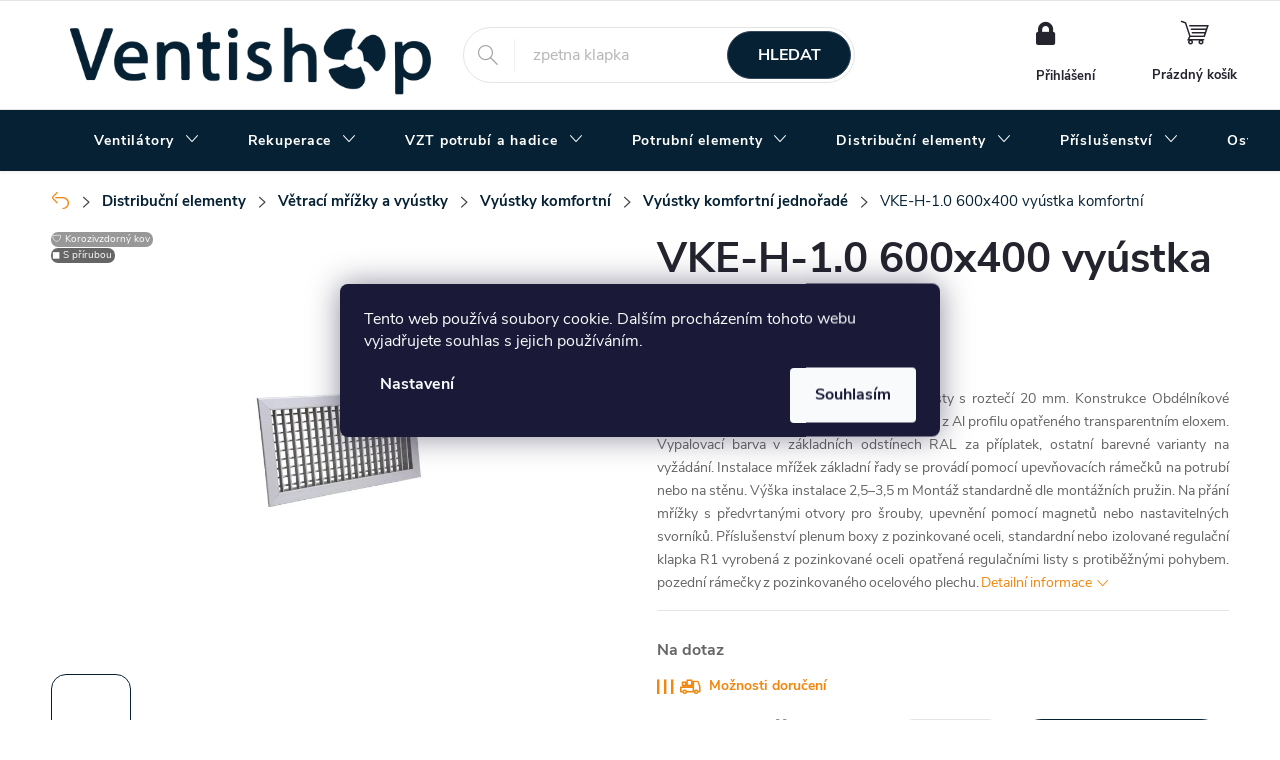

--- FILE ---
content_type: text/html; charset=utf-8
request_url: https://www.ventishop.cz/vke-h-1-0-600x400-vyustka-komfortni/
body_size: 54296
content:
<!doctype html><html lang="cs" dir="ltr" class="header-background-light external-fonts-loaded"><head><meta charset="utf-8" /><meta name="viewport" content="width=device-width,initial-scale=1" /><title>VKE-H-1.0 600x400 vyústka komfortní - Ventishop.cz</title><link rel="preconnect" href="https://cdn.myshoptet.com" /><link rel="dns-prefetch" href="https://cdn.myshoptet.com" /><link rel="preload" href="https://cdn.myshoptet.com/prj/dist/master/cms/libs/jquery/jquery-1.11.3.min.js" as="script" /><link href="https://cdn.myshoptet.com/prj/dist/master/cms/templates/frontend_templates/shared/css/font-face/roboto.css" rel="stylesheet"><link href="https://cdn.myshoptet.com/prj/dist/master/cms/templates/frontend_templates/shared/css/font-face/exo-2.css" rel="stylesheet"><script>
dataLayer = [];
dataLayer.push({'shoptet' : {
    "pageId": 45570,
    "pageType": "productDetail",
    "currency": "CZK",
    "currencyInfo": {
        "decimalSeparator": ",",
        "exchangeRate": 1,
        "priceDecimalPlaces": 0,
        "symbol": "K\u010d",
        "symbolLeft": 0,
        "thousandSeparator": " "
    },
    "language": "cs",
    "projectId": 106707,
    "product": {
        "id": 71121,
        "guid": "b344f914-09d3-11e7-a93e-0cc47a6c92bc",
        "hasVariants": false,
        "codes": [
            {
                "code": "V10104"
            }
        ],
        "code": "V10104",
        "name": "VKE-H-1.0 600x400 vy\u00fastka komfortn\u00ed",
        "appendix": "",
        "weight": 0,
        "manufacturer": "Brofer",
        "manufacturerGuid": "1EF53323C5DF64509DDBDA0BA3DED3EE",
        "currentCategory": "Distribu\u010dn\u00ed elementy | V\u011btrac\u00ed m\u0159\u00ed\u017eky a vy\u00fastky | \u0158azen\u00ed m\u0159\u00ed\u017eek dle produktov\u00fdch \u0159ad | Vy\u00fastky komfortn\u00ed | Vy\u00fastky komfortn\u00ed jedno\u0159ad\u00e9",
        "currentCategoryGuid": "499d841f-6cce-11e9-a065-0cc47a6c92bc",
        "defaultCategory": "Distribu\u010dn\u00ed elementy | V\u011btrac\u00ed m\u0159\u00ed\u017eky a vy\u00fastky | \u0158azen\u00ed m\u0159\u00ed\u017eek dle produktov\u00fdch \u0159ad | Vy\u00fastky komfortn\u00ed | Vy\u00fastky komfortn\u00ed jedno\u0159ad\u00e9",
        "defaultCategoryGuid": "499d841f-6cce-11e9-a065-0cc47a6c92bc",
        "currency": "CZK",
        "priceWithVat": 1485
    },
    "stocks": [
        {
            "id": "ext",
            "title": "Sklad",
            "isDeliveryPoint": 0,
            "visibleOnEshop": 1
        }
    ],
    "cartInfo": {
        "id": null,
        "freeShipping": false,
        "freeShippingFrom": 3000,
        "leftToFreeGift": {
            "formattedPrice": "0 K\u010d",
            "priceLeft": 0
        },
        "freeGift": false,
        "leftToFreeShipping": {
            "priceLeft": 3000,
            "dependOnRegion": 0,
            "formattedPrice": "3 000 K\u010d"
        },
        "discountCoupon": [],
        "getNoBillingShippingPrice": {
            "withoutVat": 0,
            "vat": 0,
            "withVat": 0
        },
        "cartItems": [],
        "taxMode": "ORDINARY"
    },
    "cart": [],
    "customer": {
        "priceRatio": 1,
        "priceListId": 1,
        "groupId": null,
        "registered": false,
        "mainAccount": false
    }
}});
dataLayer.push({'cookie_consent' : {
    "marketing": "denied",
    "analytics": "denied"
}});
document.addEventListener('DOMContentLoaded', function() {
    shoptet.consent.onAccept(function(agreements) {
        if (agreements.length == 0) {
            return;
        }
        dataLayer.push({
            'cookie_consent' : {
                'marketing' : (agreements.includes(shoptet.config.cookiesConsentOptPersonalisation)
                    ? 'granted' : 'denied'),
                'analytics': (agreements.includes(shoptet.config.cookiesConsentOptAnalytics)
                    ? 'granted' : 'denied')
            },
            'event': 'cookie_consent'
        });
    });
});
</script>

<!-- Google Tag Manager -->
<script>(function(w,d,s,l,i){w[l]=w[l]||[];w[l].push({'gtm.start':
new Date().getTime(),event:'gtm.js'});var f=d.getElementsByTagName(s)[0],
j=d.createElement(s),dl=l!='dataLayer'?'&l='+l:'';j.async=true;j.src=
'https://www.googletagmanager.com/gtm.js?id='+i+dl;f.parentNode.insertBefore(j,f);
})(window,document,'script','dataLayer','GTM-MWD33BV');</script>
<!-- End Google Tag Manager -->

<meta property="og:type" content="website"><meta property="og:site_name" content="ventishop.cz"><meta property="og:url" content="https://www.ventishop.cz/vke-h-1-0-600x400-vyustka-komfortni/"><meta property="og:title" content="VKE-H-1.0 600x400 vyústka komfortní - Ventishop.cz"><meta name="author" content="Ventishop.cz"><meta name="web_author" content="Shoptet.cz"><meta name="dcterms.rightsHolder" content="www.ventishop.cz"><meta name="robots" content="index,follow"><meta property="og:image" content="https://cdn.myshoptet.com/usr/www.ventishop.cz/user/shop/big/71121_vkehlavni.jpg?5ad27bb8"><meta property="og:description" content="Přívodní/odvodní vyústky s nastavitelnými listy s roztečí 20 mm. Konstrukce Obdélníkové vyústky komfortní (včetně listů) jsou vyrobeny z Al profilu opatřeného transparentním eloxem. Vypalovací barva v základních odstínech RAL za příplatek, ostatní barevné varianty na vyžádání. Instalace mřížek základní řady se provádí…"><meta name="description" content="Přívodní/odvodní vyústky s nastavitelnými listy s roztečí 20 mm. Konstrukce Obdélníkové vyústky komfortní (včetně listů) jsou vyrobeny z Al profilu opatřeného transparentním eloxem. Vypalovací barva v základních odstínech RAL za příplatek, ostatní barevné varianty na vyžádání. Instalace mřížek základní řady se provádí…"><meta name="google-site-verification" content="googlec48f36cbae06546b"><meta property="product:price:amount" content="1485"><meta property="product:price:currency" content="CZK"><style>:root {--color-primary: #F1870F;--color-primary-h: 32;--color-primary-s: 89%;--color-primary-l: 50%;--color-primary-hover: #062133;--color-primary-hover-h: 204;--color-primary-hover-s: 79%;--color-primary-hover-l: 11%;--color-secondary: #062133;--color-secondary-h: 204;--color-secondary-s: 79%;--color-secondary-l: 11%;--color-secondary-hover: #F1870F;--color-secondary-hover-h: 32;--color-secondary-hover-s: 89%;--color-secondary-hover-l: 50%;--color-tertiary: #F1870F;--color-tertiary-h: 32;--color-tertiary-s: 89%;--color-tertiary-l: 50%;--color-tertiary-hover: #F1870F;--color-tertiary-hover-h: 32;--color-tertiary-hover-s: 89%;--color-tertiary-hover-l: 50%;--color-header-background: #ffffff;--template-font: "Roboto";--template-headings-font: "Exo 2";--header-background-url: none;--cookies-notice-background: #1A1937;--cookies-notice-color: #F8FAFB;--cookies-notice-button-hover: #f5f5f5;--cookies-notice-link-hover: #27263f;--templates-update-management-preview-mode-content: "Náhled aktualizací šablony je aktivní pro váš prohlížeč."}</style>
    <script>var shoptet = shoptet || {};</script>
    <script src="https://cdn.myshoptet.com/prj/dist/master/shop/dist/main-3g-header.js.05f199e7fd2450312de2.js"></script>
<!-- User include --><!-- service 776(417) html code header -->
<link type="text/css" rel="stylesheet" media="all"  href="https://cdn.myshoptet.com/usr/paxio.myshoptet.com/user/documents/blank/style.css?v1602546"/>
<link href="https://cdn.myshoptet.com/prj/dist/master/shop/dist/font-shoptet-11.css.62c94c7785ff2cea73b2.css" rel="stylesheet">
<link href="https://cdn.myshoptet.com/usr/paxio.myshoptet.com/user/documents/blank/ikony.css?v9" rel="stylesheet">
<link type="text/css" rel="stylesheet" media="screen"  href="https://cdn.myshoptet.com/usr/paxio.myshoptet.com/user/documents/blank/preklady.css?v27" />
<link rel="stylesheet" href="https://cdn.myshoptet.com/usr/paxio.myshoptet.com/user/documents/blank/Slider/slick.css" />
<link rel="stylesheet" href="https://cdn.myshoptet.com/usr/paxio.myshoptet.com/user/documents/blank/Slider/slick-theme.css?v4" />
<link rel="stylesheet" href="https://cdn.myshoptet.com/usr/paxio.myshoptet.com/user/documents/blank/Slider/slick-classic.css?v3" />

<!-- api 494(146) html code header -->
<link rel="stylesheet" href="https://cdn.myshoptet.com/usr/api2.dklab.cz/user/documents/_doplnky/porovnavac/106707/4/106707_4.css" type="text/css" /><style>
        :root {
            --dklab-comparer-flag-color: #239CEB;
            --dklab-comparer-flag-text-color: #FFFFFF;
            --dklab-comparer-add-text-color: #000000;
            --dklab-comparer-remove-text-color: #239CEB;
            --dklab-comparer-header-icon-color: #000000;
            --dklab-comparer-border-color: #000000;            
            --dklab-comparer-counter-color: #239CEB;            
        }</style>
<!-- api 498(150) html code header -->
<script async src="https://scripts.luigisbox.tech/LBX-92302.js"></script><meta name="luigisbox-tracker-id" content="82850-92302,cs"/><script type="text/javascript">const isPlpEnabled = sessionStorage.getItem('lbPlpEnabled') === 'true';if (isPlpEnabled) {const style = document.createElement("style");style.type = "text/css";style.id = "lb-plp-style";style.textContent = `body.type-category #content-wrapper,body.type-search #content-wrapper,body.type-category #content,body.type-search #content,body.type-category #content-in,body.type-search #content-in,body.type-category #main-in,body.type-search #main-in {min-height: 100vh;}body.type-category #content-wrapper > *,body.type-search #content-wrapper > *,body.type-category #content > *,body.type-search #content > *,body.type-category #content-in > *,body.type-search #content-in > *,body.type-category #main-in > *,body.type-search #main-in > * {display: none;}`;document.head.appendChild(style);}</script>
<!-- service 421(75) html code header -->
<style>
body:not(.template-07):not(.template-09):not(.template-10):not(.template-11):not(.template-12):not(.template-13):not(.template-14) #return-to-top i::before {content: 'a';}
#return-to-top i:before {content: '\e911';}
#return-to-top {
z-index: 99999999;
    position: fixed;
    bottom: 45px;
    right: 20px;
background: rgba(0, 0, 0, 0.7);
    width: 50px;
    height: 50px;
    display: block;
    text-decoration: none;
    -webkit-border-radius: 35px;
    -moz-border-radius: 35px;
    border-radius: 35px;
    display: none;
    -webkit-transition: all 0.3s linear;
    -moz-transition: all 0.3s ease;
    -ms-transition: all 0.3s ease;
    -o-transition: all 0.3s ease;
    transition: all 0.3s ease;
}
#return-to-top i {color: #fff;margin: -10px 0 0 -10px;position: relative;left: 50%;top: 50%;font-size: 19px;-webkit-transition: all 0.3s ease;-moz-transition: all 0.3s ease;-ms-transition: all 0.3s ease;-o-transition: all 0.3s ease;transition: all 0.3s ease;height: 20px;width: 20px;text-align: center;display: block;font-style: normal;}
#return-to-top:hover {
    background: rgba(0, 0, 0, 0.9);
}
#return-to-top:hover i {
    color: #fff;
}
.icon-chevron-up::before {
font-weight: bold;
}
.ordering-process #return-to-top{display: none !important;}
</style>
<!-- service 1462(1076) html code header -->
<link rel="stylesheet" href="https://cdn.myshoptet.com/usr/webotvurci.myshoptet.com/user/documents/plugin-product-interconnection/css/all.min.css?v=27"> 
<!-- service 494(146) html code header -->
<style>
@font-face {
    font-family: 'porovnavac';
    src:  url('https://cdn.myshoptet.com/usr/api2.dklab.cz/user/documents/_doplnky/porovnavac/font/porovnavac.eot?v6');
    src:  url('https://cdn.myshoptet.com/usr/api2.dklab.cz/user/documents/_doplnky/porovnavac/font/porovnavac.eot?v6#iefix') format('embedded-opentype'),
    url('https://cdn.myshoptet.com/usr/api2.dklab.cz/user/documents/_doplnky/porovnavac/font/porovnavac.ttf?v6') format('truetype'),
    url('https://cdn.myshoptet.com/usr/api2.dklab.cz/user/documents/_doplnky/porovnavac/font/porovnavac.woff?v6') format('woff'),
    url('https://cdn.myshoptet.com/usr/api2.dklab.cz/user/documents/_doplnky/porovnavac/font/porovnavac.svg?v6') format('svg');
    font-weight: normal;
    font-style: normal;
}
</style>
<!-- project html code header -->
<!-- Shoptet si načte info ze souboru style na FTP serveru --> 
<link type="text/css" rel="stylesheet" media="screen" href="https://cdn.myshoptet.com/usr/www.ventishop.cz/user/documents/upload/CSS/style234.css" />
<link type="text/css" rel="stylesheet" media="screen" href="https://cdn.myshoptet.com/usr/www.ventishop.cz/user/documents/upload/CSS/redesign/redesign_2024_108.css" />
<link type="text/css" rel="stylesheet" media="screen" href="https://cdn.myshoptet.com/usr/www.ventishop.cz/user/documents/upload/CSS/redesign/2025/redesign_2025_68.css" />

<meta name="msvalidate.01" content="F060FCE298B29F88F060734A4897123D" />
<meta name="seznam-wmt" content="6yT9Waw2WgqAOaAGpULEfeg6WzpqLKIF" />
<meta name="google-site-verification" content="uw4U-J2-tr3dr5iKVnIZid19sPS-8h1GyjrDvGkbbz4" />

<div class="mobilni-prepinac-men">
    <button id="rozbalitPrepinacMen" type="button" data-toggle="dropdown" aria-haspopup="true" aria-expanded="false">
        CZK / €
        <span class="caret"></span>
    </button>
    <ul class="rozbalovaci-menu-men dropdown-menu" aria-labelledby="rozbalitPrepinacMen">
        <li><a href="/action/Currency/changeCurrency/?currencyCode=CZK" rel="nofollow">CZK</a></li>
        <li><a href="/action/Currency/changeCurrency/?currencyCode=EUR" rel="nofollow">EUR</a></li>
    </ul>
</div>

<style>
/* MOBILNÍ PŘEPÍNAČ MĚN */
.mobilni-prepinac-men {
    display: none;
    position: fixed;
    top: 10px;
    left: 50%;
    transform: translateX(-50%);
    z-index: 9999;
}
@media (max-width: 768px) {
    .mobilni-prepinac-men {
        display: block;
    }
    .horni-navigace-kontakty a::before {
        margin-right: 0.8ex;
    }
}
.tlacitko-prepnuti-men {
    background-color: white;
    border: 1px solid #ccc;
    padding: 9px 6px;
    border-radius: 4px;
    cursor: pointer;
    color: black;
    font-size: 12px;
}

.rozbalovaci-menu-men {
    background: white;
    border: 1px solid #ccc;
    margin-top: 4px;
    border-radius: 4px;
    list-style: none;
    padding: 0;
}

.rozbalovaci-menu-men li a {
    display: block;
    padding: 8px 12px;
    text-decoration: none;
    color: black;
}

.rozbalovaci-menu-men li a:hover {
    background-color: #f0f0f0;
}

.mobilni-prepinac-men button {
		background-color: #062133;
		opacity: 66%;
    color: white;
    cursor: pointer;
    padding: 6px 8px;
    width: 100%;
    border-radius: 40px;
}
.luigi-ac-hero .luigi-ac-main .luigi-ac-item {
    border-radius: 40px;
}
.polohidden {
     color: #676767;
}
.skryvac {
 display: none;
}
@media (max-width: 768px) {
    .container {
        background-color: #ffffff;
    }
}
@media (max-width: 768px) {
    .subcategories.with-image li a .image {
        width: 85px;
    }
}
.products-related:after {
 display: none;
}
@media (min-width: 1440px) {
.advanced-order [class^="columns-"] .products.products-block > div, [class*=" columns-"] .advanced-order .products.products-block>div {
        border-radius: 33px;
        padding: 30px;
    }
}
@media screen and (min-width: 992px) {
    .advanced-order .products-block.products .product {
        border-radius: 33px;
        padding: 30px;
    }
}
</style>
<style>
.stazeni {
    display: inline-flex;
    align-items: center;
    justify-content: center;
    border-color: var(--color-secondary);
    border: 1px solid #d0d7de;
    border-radius: 40px;
    font-size: 16px;
    transition: all 0.25s ease;
    box-shadow: 0 1px 2px rgba(0,0,0,0.05);

    background-color: #062133b8;
    color: #fff;
    text-decoration: none;
    padding-left: 15px;
    padding-right: 15px;
    padding-top: 9px;
    padding-bottom: 9px;
}
.stazeni:hover {
    background-color: #f1870f;
    border-color: #f1870f;
    color: #fff;
    transform: translateY(-1px);
}

.stazeni .vlajka {
    width: 25px;
    height: 25px;
    padding: 0px;
    object-fit: cover;
    border-radius: 25px;
    box-shadow: 0 0 20px 0px rgb(173 203 54 / 61%);
}
.stazeni .soubory-ke-stazeni-ikona {
    font-family: 'ikony';
    font-size: 27px;
    line-height: 1;
    padding-right: 15px;
}
.soubory-ke-stazeni {
    display: flex;
    justify-content: start;
    align-items: center;
    padding-top: 10px;
    padding-bottom: 10px;
    flex-wrap: wrap;
    gap: 10px;
    background-color: #f5f5f5e0;
    border-radius: 40px;
    padding-left: 20px;
    box-shadow: 4px 4px 15px rgba(0, 0, 0, 0.3);
    margin-bottom: 15px;
    margin-top: 15px;
}
.popis-dokumentace {
    padding-right: 10px;
}
</style>
<style>

.info-icon {
    cursor: pointer;
    padding-left: 10px;
    font-size: 12px;
    transition: all 0.3s ease;
    font-weight: bold;
    color: var(--color-primary);
    text-decoration: underline !important;
  }
  .info-icon:hover {
    color:  #F1870F;
    text-decoration: none;
    font-size: 18px;
  }
  .lightbox {
    display: none;
    position: fixed;
    z-index: 9999;
    inset: 0;
    background: rgba(0, 0, 0, 0.85);
    padding: 15px;
    box-sizing: border-box;
  }
  .lightbox-content {
    position: absolute;
    top: 50%;
    left: 50%;
    width: auto;
    max-width: 95vw;
    max-height: 90vh;
    transform: translate(-50%, -50%);
    text-align: center;
  }
  .lightbox-content img {
    width: auto;
    max-width: 100%;
    height: auto;
    max-height: 80vh;
    border-radius: 8px;
  }
  .lightbox-content button {
    margin-top: 12px;
    padding: 8px 16px;
    background: #062133;
    border: none;
    border-radius: 6px;
    cursor: pointer;
    font-size: 16px;
    color: white;
    box-shadow: 0 0 18px #5e5c75;
  }
  .lightbox-content button:hover {
    background: #F1870F !important;
  }
  @media (max-width: 1400px) {
    .lightbox {
      padding: 0; 
    }
  
    .lightbox-content {
      top: 0;
      left: 0;
      width: 100vw;
      height: 100vh;
      max-width: 100vw;
      max-height: 100vh;
      transform: none; /* zruší translate(-50%, -50%) */
      display: flex;
      justify-content: center;
      align-items: center;
    }
  
    .lightbox-content img {
      width: 100%;
      height: 100%;
      max-width: 100vw;
      max-height: 100vh;
      object-fit: contain;
      border-radius: 0;
    }
  
    .lightbox-content button {
      position: absolute;
      bottom: 16px;
      left: 50%;
      transform: translateX(-50%);
      width: calc(100% - 32px);
      max-width: 1000px;
      font-size: 18px;
      padding: 12px;
  
    }
  }
  .site-msg.information .text {
    padding-right: 20px;
    font-size: 16px;
}
.site-msg.information .container {
     text-align: center;
}
.site-msg {
    background-color: #062133eb;
}
@media screen and (max-width: 767px) {
    .site-msg.information .container {
        text-align: center;
        background-color: #062133;
        padding: 17px;
        border-radius: 42px;
    }
    .site-msg {
    background-color: #ffffffeb;
}
}
</style>

<!-- /User include --><link rel="shortcut icon" href="/favicon.ico" type="image/x-icon" /><link rel="canonical" href="https://www.ventishop.cz/vke-h-1-0-600x400-vyustka-komfortni/" /><script>!function(){var t={9196:function(){!function(){var t=/\[object (Boolean|Number|String|Function|Array|Date|RegExp)\]/;function r(r){return null==r?String(r):(r=t.exec(Object.prototype.toString.call(Object(r))))?r[1].toLowerCase():"object"}function n(t,r){return Object.prototype.hasOwnProperty.call(Object(t),r)}function e(t){if(!t||"object"!=r(t)||t.nodeType||t==t.window)return!1;try{if(t.constructor&&!n(t,"constructor")&&!n(t.constructor.prototype,"isPrototypeOf"))return!1}catch(t){return!1}for(var e in t);return void 0===e||n(t,e)}function o(t,r,n){this.b=t,this.f=r||function(){},this.d=!1,this.a={},this.c=[],this.e=function(t){return{set:function(r,n){u(c(r,n),t.a)},get:function(r){return t.get(r)}}}(this),i(this,t,!n);var e=t.push,o=this;t.push=function(){var r=[].slice.call(arguments,0),n=e.apply(t,r);return i(o,r),n}}function i(t,n,o){for(t.c.push.apply(t.c,n);!1===t.d&&0<t.c.length;){if("array"==r(n=t.c.shift()))t:{var i=n,a=t.a;if("string"==r(i[0])){for(var f=i[0].split("."),s=f.pop(),p=(i=i.slice(1),0);p<f.length;p++){if(void 0===a[f[p]])break t;a=a[f[p]]}try{a[s].apply(a,i)}catch(t){}}}else if("function"==typeof n)try{n.call(t.e)}catch(t){}else{if(!e(n))continue;for(var l in n)u(c(l,n[l]),t.a)}o||(t.d=!0,t.f(t.a,n),t.d=!1)}}function c(t,r){for(var n={},e=n,o=t.split("."),i=0;i<o.length-1;i++)e=e[o[i]]={};return e[o[o.length-1]]=r,n}function u(t,o){for(var i in t)if(n(t,i)){var c=t[i];"array"==r(c)?("array"==r(o[i])||(o[i]=[]),u(c,o[i])):e(c)?(e(o[i])||(o[i]={}),u(c,o[i])):o[i]=c}}window.DataLayerHelper=o,o.prototype.get=function(t){var r=this.a;t=t.split(".");for(var n=0;n<t.length;n++){if(void 0===r[t[n]])return;r=r[t[n]]}return r},o.prototype.flatten=function(){this.b.splice(0,this.b.length),this.b[0]={},u(this.a,this.b[0])}}()}},r={};function n(e){var o=r[e];if(void 0!==o)return o.exports;var i=r[e]={exports:{}};return t[e](i,i.exports,n),i.exports}n.n=function(t){var r=t&&t.__esModule?function(){return t.default}:function(){return t};return n.d(r,{a:r}),r},n.d=function(t,r){for(var e in r)n.o(r,e)&&!n.o(t,e)&&Object.defineProperty(t,e,{enumerable:!0,get:r[e]})},n.o=function(t,r){return Object.prototype.hasOwnProperty.call(t,r)},function(){"use strict";n(9196)}()}();</script>    <!-- Global site tag (gtag.js) - Google Analytics -->
    <script async src="https://www.googletagmanager.com/gtag/js?id=G-MFKMT1T694"></script>
    <script>
        
        window.dataLayer = window.dataLayer || [];
        function gtag(){dataLayer.push(arguments);}
        

                    console.debug('default consent data');

            gtag('consent', 'default', {"ad_storage":"denied","analytics_storage":"denied","ad_user_data":"denied","ad_personalization":"denied","wait_for_update":500});
            dataLayer.push({
                'event': 'default_consent'
            });
        
        gtag('js', new Date());

                gtag('config', 'UA-79424261-1', { 'groups': "UA" });
        
                gtag('config', 'G-MFKMT1T694', {"groups":"GA4","send_page_view":false,"content_group":"productDetail","currency":"CZK","page_language":"cs"});
        
                gtag('config', 'AW-879773416', {"allow_enhanced_conversions":true});
        
        
        
        
        
                    gtag('event', 'page_view', {"send_to":"GA4","page_language":"cs","content_group":"productDetail","currency":"CZK"});
        
                gtag('set', 'currency', 'CZK');

        gtag('event', 'view_item', {
            "send_to": "UA",
            "items": [
                {
                    "id": "V10104",
                    "name": "VKE-H-1.0 600x400 vy\u00fastka komfortn\u00ed",
                    "category": "Distribu\u010dn\u00ed elementy \/ V\u011btrac\u00ed m\u0159\u00ed\u017eky a vy\u00fastky \/ \u0158azen\u00ed m\u0159\u00ed\u017eek dle produktov\u00fdch \u0159ad \/ Vy\u00fastky komfortn\u00ed \/ Vy\u00fastky komfortn\u00ed jedno\u0159ad\u00e9",
                                        "brand": "Brofer",
                                                            "price": 1227
                }
            ]
        });
        
        
        
        
        
                    gtag('event', 'view_item', {"send_to":"GA4","page_language":"cs","content_group":"productDetail","value":1227,"currency":"CZK","items":[{"item_id":"V10104","item_name":"VKE-H-1.0 600x400 vy\u00fastka komfortn\u00ed","item_brand":"Brofer","item_category":"Distribu\u010dn\u00ed elementy","item_category2":"V\u011btrac\u00ed m\u0159\u00ed\u017eky a vy\u00fastky","item_category3":"\u0158azen\u00ed m\u0159\u00ed\u017eek dle produktov\u00fdch \u0159ad","item_category4":"Vy\u00fastky komfortn\u00ed","item_category5":"Vy\u00fastky komfortn\u00ed jedno\u0159ad\u00e9","price":1227,"quantity":1,"index":0}]});
        
        
        
        
        
        
        
        document.addEventListener('DOMContentLoaded', function() {
            if (typeof shoptet.tracking !== 'undefined') {
                for (var id in shoptet.tracking.bannersList) {
                    gtag('event', 'view_promotion', {
                        "send_to": "UA",
                        "promotions": [
                            {
                                "id": shoptet.tracking.bannersList[id].id,
                                "name": shoptet.tracking.bannersList[id].name,
                                "position": shoptet.tracking.bannersList[id].position
                            }
                        ]
                    });
                }
            }

            shoptet.consent.onAccept(function(agreements) {
                if (agreements.length !== 0) {
                    console.debug('gtag consent accept');
                    var gtagConsentPayload =  {
                        'ad_storage': agreements.includes(shoptet.config.cookiesConsentOptPersonalisation)
                            ? 'granted' : 'denied',
                        'analytics_storage': agreements.includes(shoptet.config.cookiesConsentOptAnalytics)
                            ? 'granted' : 'denied',
                                                                                                'ad_user_data': agreements.includes(shoptet.config.cookiesConsentOptPersonalisation)
                            ? 'granted' : 'denied',
                        'ad_personalization': agreements.includes(shoptet.config.cookiesConsentOptPersonalisation)
                            ? 'granted' : 'denied',
                        };
                    console.debug('update consent data', gtagConsentPayload);
                    gtag('consent', 'update', gtagConsentPayload);
                    dataLayer.push(
                        { 'event': 'update_consent' }
                    );
                }
            });
        });
    </script>
<!-- Start Srovname.cz Pixel -->
<script type="text/plain" data-cookiecategory="analytics">
    !(function (e, n, t, a, s, o, r) {
        e[a] ||
        (((s = e[a] = function () {
            s.process ? s.process.apply(s, arguments) : s.queue.push(arguments);
        }).queue = []),
            ((o = n.createElement(t)).async = 1),
            (o.src = "https://tracking.srovname.cz/srovnamepixel.js"),
            (o.dataset.srv9 = "1"),
            (r = n.getElementsByTagName(t)[0]).parentNode.insertBefore(o, r));
    })(window, document, "script", "srovname");
    srovname("init", "1e8f9372c4adea34e364672f9eaf22e6");
</script>
<!-- End Srovname.cz Pixel -->
<script>
    (function(t, r, a, c, k, i, n, g) { t['ROIDataObject'] = k;
    t[k]=t[k]||function(){ (t[k].q=t[k].q||[]).push(arguments) },t[k].c=i;n=r.createElement(a),
    g=r.getElementsByTagName(a)[0];n.async=1;n.src=c;g.parentNode.insertBefore(n,g)
    })(window, document, 'script', '//www.heureka.cz/ocm/sdk.js?source=shoptet&version=2&page=product_detail', 'heureka', 'cz');

    heureka('set_user_consent', 0);
</script>
</head><body class="desktop id-45570 in-vyustky-komfortni-jednorade template-11 type-product type-detail one-column-body columns-4 blank-mode blank-mode-css ums_forms_redesign--off ums_a11y_category_page--on ums_discussion_rating_forms--off ums_flags_display_unification--on ums_a11y_login--on mobile-header-version-0">
        <div id="fb-root"></div>
        <script>
            window.fbAsyncInit = function() {
                FB.init({
//                    appId            : 'your-app-id',
                    autoLogAppEvents : true,
                    xfbml            : true,
                    version          : 'v19.0'
                });
            };
        </script>
        <script async defer crossorigin="anonymous" src="https://connect.facebook.net/cs_CZ/sdk.js"></script>
<!-- Google Tag Manager (noscript) -->
<noscript><iframe src="https://www.googletagmanager.com/ns.html?id=GTM-MWD33BV"
height="0" width="0" style="display:none;visibility:hidden"></iframe></noscript>
<!-- End Google Tag Manager (noscript) -->

    <div class="siteCookies siteCookies--center siteCookies--dark js-siteCookies" role="dialog" data-testid="cookiesPopup" data-nosnippet>
        <div class="siteCookies__form">
            <div class="siteCookies__content">
                <div class="siteCookies__text">
                    Tento web používá soubory cookie. Dalším procházením tohoto webu vyjadřujete souhlas s jejich používáním.
                </div>
                <p class="siteCookies__links">
                    <button class="siteCookies__link js-cookies-settings" aria-label="Nastavení cookies" data-testid="cookiesSettings">Nastavení</button>
                </p>
            </div>
            <div class="siteCookies__buttonWrap">
                                <button class="siteCookies__button js-cookiesConsentSubmit" value="all" aria-label="Přijmout cookies" data-testid="buttonCookiesAccept">Souhlasím</button>
            </div>
        </div>
        <script>
            document.addEventListener("DOMContentLoaded", () => {
                const siteCookies = document.querySelector('.js-siteCookies');
                document.addEventListener("scroll", shoptet.common.throttle(() => {
                    const st = document.documentElement.scrollTop;
                    if (st > 1) {
                        siteCookies.classList.add('siteCookies--scrolled');
                    } else {
                        siteCookies.classList.remove('siteCookies--scrolled');
                    }
                }, 100));
            });
        </script>
    </div>
<a href="#content" class="skip-link sr-only">Přejít na obsah</a><div class="overall-wrapper"><div class="user-action"><div class="container">
    <div class="user-action-in">
                    <div id="login" class="user-action-login popup-widget login-widget" role="dialog" aria-labelledby="loginHeading">
        <div class="popup-widget-inner">
                            <h2 id="loginHeading">Přihlášení k vašemu účtu</h2><div id="customerLogin"><form action="/action/Customer/Login/" method="post" id="formLoginIncluded" class="csrf-enabled formLogin" data-testid="formLogin"><input type="hidden" name="referer" value="" /><div class="form-group"><div class="input-wrapper email js-validated-element-wrapper no-label"><input type="email" name="email" class="form-control" autofocus placeholder="E-mailová adresa (např. jan@novak.cz)" data-testid="inputEmail" autocomplete="email" required /></div></div><div class="form-group"><div class="input-wrapper password js-validated-element-wrapper no-label"><input type="password" name="password" class="form-control" placeholder="Heslo" data-testid="inputPassword" autocomplete="current-password" required /><span class="no-display">Nemůžete vyplnit toto pole</span><input type="text" name="surname" value="" class="no-display" /></div></div><div class="form-group"><div class="login-wrapper"><button type="submit" class="btn btn-secondary btn-text btn-login" data-testid="buttonSubmit">Přihlásit se</button><div class="password-helper"><a href="/registrace/" data-testid="signup" rel="nofollow">Nová registrace</a><a href="/klient/zapomenute-heslo/" rel="nofollow">Zapomenuté heslo</a></div></div></div><div class="social-login-buttons"><div class="social-login-buttons-divider"><span>nebo</span></div><div class="form-group"><a href="/action/Social/login/?provider=Facebook" class="login-btn facebook" rel="nofollow"><span class="login-facebook-icon"></span><strong>Přihlásit se přes Facebook</strong></a></div><div class="form-group"><a href="/action/Social/login/?provider=Google" class="login-btn google" rel="nofollow"><span class="login-google-icon"></span><strong>Přihlásit se přes Google</strong></a></div><div class="form-group"><a href="/action/Social/login/?provider=Seznam" class="login-btn seznam" rel="nofollow"><span class="login-seznam-icon"></span><strong>Přihlásit se přes Seznam</strong></a></div></div></form>
</div>                    </div>
    </div>

                            <div id="cart-widget" class="user-action-cart popup-widget cart-widget loader-wrapper" data-testid="popupCartWidget" role="dialog" aria-hidden="true">
    <div class="popup-widget-inner cart-widget-inner place-cart-here">
        <div class="loader-overlay">
            <div class="loader"></div>
        </div>
    </div>

    <div class="cart-widget-button">
        <a href="/kosik/" class="btn btn-conversion" id="continue-order-button" rel="nofollow" data-testid="buttonNextStep">Pokračovat do košíku</a>
    </div>
</div>
            </div>
</div>
</div><div class="top-navigation-bar" data-testid="topNavigationBar">

    <div class="container">

        <div class="top-navigation-contacts">
            <strong>Zákaznická podpora:</strong><a href="tel:725927818" class="project-phone" aria-label="Zavolat na 725927818" data-testid="contactboxPhone"><span>725 927 818</span></a><a href="mailto:info@ventishop.cz" class="project-email" data-testid="contactboxEmail"><span>info@ventishop.cz</span></a>        </div>

                            <div class="top-navigation-menu">
                <div class="top-navigation-menu-trigger"></div>
                <ul class="top-navigation-bar-menu">
                                            <li class="top-navigation-menu-item-42223">
                            <a href="/doprava/">Doprava</a>
                        </li>
                                            <li class="top-navigation-menu-item-29">
                            <a href="/kontakty/">Kontakty</a>
                        </li>
                                            <li class="top-navigation-menu-item-42232">
                            <a href="/vraceni-a-reklamace/">Vrácení zboží a reklamace</a>
                        </li>
                                            <li class="top-navigation-menu-item-50850">
                            <a href="/poptavky-velkoobchod/">Poptávka materiálu, velkoobchodní odběr</a>
                        </li>
                                            <li class="top-navigation-menu-item-48630">
                            <a href="/otazky-a-odpovedi/">Otázky a odpovědi</a>
                        </li>
                                            <li class="top-navigation-menu-item-42229">
                            <a href="/sklad/">Výdejna - osobní odběry</a>
                        </li>
                                            <li class="top-navigation-menu-item-42217">
                            <a href="/proc-ventishop/">Proč Ventishop?</a>
                        </li>
                                            <li class="top-navigation-menu-item-39">
                            <a href="/obchodni-podminky/">Obchodní podmínky</a>
                        </li>
                                            <li class="top-navigation-menu-item-47226">
                            <a href="/ochrana-osobnich-udaju/">Ochrana osobních údajů</a>
                        </li>
                                            <li class="top-navigation-menu-item-47115">
                            <a href="/info-clanky/">Články</a>
                        </li>
                                            <li class="top-navigation-menu-item-external-126">
                            <a href="https://www.ventishop.cz/znacka/">Značky</a>
                        </li>
                                            <li class="top-navigation-menu-item-47228">
                            <a href="/kariera/">Kariéra</a>
                        </li>
                                    </ul>
                <ul class="top-navigation-bar-menu-helper"></ul>
            </div>
        
        <div class="top-navigation-tools top-navigation-tools--language">
            <div class="responsive-tools">
                <a href="#" class="toggle-window" data-target="search" aria-label="Hledat" data-testid="linkSearchIcon"></a>
                                                            <a href="#" class="toggle-window" data-target="login"></a>
                                                    <a href="#" class="toggle-window" data-target="navigation" aria-label="Menu" data-testid="hamburgerMenu"></a>
            </div>
                <div class="dropdown">
        <span>Ceny v:</span>
        <button id="topNavigationDropdown" type="button" data-toggle="dropdown" aria-haspopup="true" aria-expanded="false">
            CZK
            <span class="caret"></span>
        </button>
        <ul class="dropdown-menu" aria-labelledby="topNavigationDropdown"><li><a href="/action/Currency/changeCurrency/?currencyCode=CZK" rel="nofollow">CZK</a></li><li><a href="/action/Currency/changeCurrency/?currencyCode=EUR" rel="nofollow">EUR</a></li></ul>
    </div>
            <button class="top-nav-button top-nav-button-login toggle-window" type="button" data-target="login" aria-haspopup="dialog" aria-controls="login" aria-expanded="false" data-testid="signin"><span>Přihlášení</span></button>        </div>

    </div>

</div>
<header id="header"><div class="container navigation-wrapper">
    <div class="header-top">
        <div class="site-name-wrapper">
            <div class="site-name"><a href="/" data-testid="linkWebsiteLogo"><img src="https://cdn.myshoptet.com/usr/www.ventishop.cz/user/logos/puvodni_logo.png" alt="Ventishop.cz" fetchpriority="low" /></a></div>        </div>
        <div class="search" itemscope itemtype="https://schema.org/WebSite">
            <meta itemprop="headline" content="Vyústky komfortní jednořadé"/><meta itemprop="url" content="https://www.ventishop.cz"/><meta itemprop="text" content="Přívodní/odvodní vyústky s nastavitelnými listy s roztečí 20 mm. Konstrukce Obdélníkové vyústky komfortní (včetně listů) jsou vyrobeny z Al profilu opatřeného transparentním eloxem. Vypalovací barva v základních odstínech RAL za příplatek, ostatní barevné varianty na vyžádání. Instalace mřížek základní řady se..."/>            <form action="/action/ProductSearch/prepareString/" method="post"
    id="formSearchForm" class="search-form compact-form js-search-main"
    itemprop="potentialAction" itemscope itemtype="https://schema.org/SearchAction" data-testid="searchForm">
    <fieldset>
        <meta itemprop="target"
            content="https://www.ventishop.cz/vyhledavani/?string={string}"/>
        <input type="hidden" name="language" value="cs"/>
        
            
<input
    type="search"
    name="string"
        class="query-input form-control search-input js-search-input"
    placeholder="Napište, co hledáte"
    autocomplete="off"
    required
    itemprop="query-input"
    aria-label="Vyhledávání"
    data-testid="searchInput"
>
            <button type="submit" class="btn btn-default" data-testid="searchBtn">Hledat</button>
        
    </fieldset>
</form>
        </div>
        <div class="navigation-buttons">
                
    <a href="/kosik/" class="btn btn-icon toggle-window cart-count" data-target="cart" data-hover="true" data-redirect="true" data-testid="headerCart" rel="nofollow" aria-haspopup="dialog" aria-expanded="false" aria-controls="cart-widget">
        
                <span class="sr-only">Nákupní košík</span>
        
            <span class="cart-price visible-lg-inline-block" data-testid="headerCartPrice">
                                    Prázdný košík                            </span>
        
    
            </a>
        </div>
    </div>
    <nav id="navigation" aria-label="Hlavní menu" data-collapsible="true"><div class="navigation-in menu"><ul class="menu-level-1" role="menubar" data-testid="headerMenuItems"><li class="menu-item-45519 ext" role="none"><a href="/ventilatory/" data-testid="headerMenuItem" role="menuitem" aria-haspopup="true" aria-expanded="false"><b>Ventilátory</b><span class="submenu-arrow"></span></a><ul class="menu-level-2" aria-label="Ventilátory" tabindex="-1" role="menu"><li class="menu-item-47651" role="none"><a href="/ventilatory-do-koupelny/" class="menu-image" data-testid="headerMenuItem" tabindex="-1" aria-hidden="true"><img src="data:image/svg+xml,%3Csvg%20width%3D%22140%22%20height%3D%22100%22%20xmlns%3D%22http%3A%2F%2Fwww.w3.org%2F2000%2Fsvg%22%3E%3C%2Fsvg%3E" alt="" aria-hidden="true" width="140" height="100"  data-src="https://cdn.myshoptet.com/usr/www.ventishop.cz/user/categories/thumb/ikona_koupelna.png" fetchpriority="low" /></a><div><a href="/ventilatory-do-koupelny/" data-testid="headerMenuItem" role="menuitem"><span>Do koupelny</span></a>
                        </div></li><li class="menu-item-45711 has-third-level" role="none"><a href="/axialni-ventilatory-domovni-pro-wc-a-koupelny/" class="menu-image" data-testid="headerMenuItem" tabindex="-1" aria-hidden="true"><img src="data:image/svg+xml,%3Csvg%20width%3D%22140%22%20height%3D%22100%22%20xmlns%3D%22http%3A%2F%2Fwww.w3.org%2F2000%2Fsvg%22%3E%3C%2Fsvg%3E" alt="" aria-hidden="true" width="140" height="100"  data-src="https://cdn.myshoptet.com/usr/www.ventishop.cz/user/categories/thumb/drim.jpg" fetchpriority="low" /></a><div><a href="/axialni-ventilatory-domovni-pro-wc-a-koupelny/" data-testid="headerMenuItem" role="menuitem"><span>Axiální</span></a>
                                                    <ul class="menu-level-3" role="menu">
                                                                    <li class="menu-item-51781" role="none">
                                        <a href="/razeni-axialnich-ventilatoru-dle-produktovych-rad/" data-testid="headerMenuItem" role="menuitem">
                                            Produktové řady</a>                                    </li>
                                                            </ul>
                        </div></li><li class="menu-item-47975 has-third-level" role="none"><a href="/radialni-ventilatory-domovni-pro-wc-a-koupelny/" class="menu-image" data-testid="headerMenuItem" tabindex="-1" aria-hidden="true"><img src="data:image/svg+xml,%3Csvg%20width%3D%22140%22%20height%3D%22100%22%20xmlns%3D%22http%3A%2F%2Fwww.w3.org%2F2000%2Fsvg%22%3E%3C%2Fsvg%3E" alt="" aria-hidden="true" width="140" height="100"  data-src="https://cdn.myshoptet.com/usr/www.ventishop.cz/user/categories/thumb/vorticequadro.png" fetchpriority="low" /></a><div><a href="/radialni-ventilatory-domovni-pro-wc-a-koupelny/" data-testid="headerMenuItem" role="menuitem"><span>Radiální</span></a>
                                                    <ul class="menu-level-3" role="menu">
                                                                    <li class="menu-item-54349" role="none">
                                        <a href="/razeni-radialnich-ventilatoru-dle-produktovych-rad/" data-testid="headerMenuItem" role="menuitem">
                                            Produktové řady</a>                                    </li>
                                                            </ul>
                        </div></li><li class="menu-item-45522 has-third-level" role="none"><a href="/stropni-stolni-stojanove-ventilatory/" class="menu-image" data-testid="headerMenuItem" tabindex="-1" aria-hidden="true"><img src="data:image/svg+xml,%3Csvg%20width%3D%22140%22%20height%3D%22100%22%20xmlns%3D%22http%3A%2F%2Fwww.w3.org%2F2000%2Fsvg%22%3E%3C%2Fsvg%3E" alt="" aria-hidden="true" width="140" height="100"  data-src="https://cdn.myshoptet.com/usr/www.ventishop.cz/user/categories/thumb/fertraso.jpg" fetchpriority="low" /></a><div><a href="/stropni-stolni-stojanove-ventilatory/" data-testid="headerMenuItem" role="menuitem"><span>Stropní, stolní, stojanové</span></a>
                                                    <ul class="menu-level-3" role="menu">
                                                                    <li class="menu-item-49096" role="none">
                                        <a href="/stolni-ventilatory/" data-testid="headerMenuItem" role="menuitem">
                                            Stolní ventilátory</a>,                                    </li>
                                                                    <li class="menu-item-49093" role="none">
                                        <a href="/stojanove-ventilatory/" data-testid="headerMenuItem" role="menuitem">
                                            Stojanové ventilátory</a>,                                    </li>
                                                                    <li class="menu-item-49090" role="none">
                                        <a href="/stropni-ventilatory/" data-testid="headerMenuItem" role="menuitem">
                                            Stropní ventilátory</a>,                                    </li>
                                                                    <li class="menu-item-49108" role="none">
                                        <a href="/nastenne-ventilatory/" data-testid="headerMenuItem" role="menuitem">
                                            Nástěnné ventilátory</a>,                                    </li>
                                                                    <li class="menu-item-49099" role="none">
                                        <a href="/podlahove-ventilatory/" data-testid="headerMenuItem" role="menuitem">
                                            Podlahové ventilátory</a>,                                    </li>
                                                                    <li class="menu-item-49102" role="none">
                                        <a href="/klipsnove-ventilatory/" data-testid="headerMenuItem" role="menuitem">
                                            Klipsnové ventilátory</a>,                                    </li>
                                                                    <li class="menu-item-49105" role="none">
                                        <a href="/vezove-ventilatory/" data-testid="headerMenuItem" role="menuitem">
                                            Věžové ventilátory</a>,                                    </li>
                                                                    <li class="menu-item-51667" role="none">
                                        <a href="/ventilatory-3v1/" data-testid="headerMenuItem" role="menuitem">
                                            Ventilátory 3v1</a>                                    </li>
                                                            </ul>
                        </div></li><li class="menu-item-45738 has-third-level" role="none"><a href="/prumyslove-ventilatory/" class="menu-image" data-testid="headerMenuItem" tabindex="-1" aria-hidden="true"><img src="data:image/svg+xml,%3Csvg%20width%3D%22140%22%20height%3D%22100%22%20xmlns%3D%22http%3A%2F%2Fwww.w3.org%2F2000%2Fsvg%22%3E%3C%2Fsvg%3E" alt="" aria-hidden="true" width="140" height="100"  data-src="https://cdn.myshoptet.com/usr/www.ventishop.cz/user/categories/thumb/altk.jpg" fetchpriority="low" /></a><div><a href="/prumyslove-ventilatory/" data-testid="headerMenuItem" role="menuitem"><span>Průmyslové</span></a>
                                                    <ul class="menu-level-3" role="menu">
                                                                    <li class="menu-item-45894" role="none">
                                        <a href="/prumyslove-axialni-ventilatory/" data-testid="headerMenuItem" role="menuitem">
                                            Průmyslové axiální ventilátory</a>,                                    </li>
                                                                    <li class="menu-item-50547" role="none">
                                        <a href="/prumyslove-radialni-ventilatory/" data-testid="headerMenuItem" role="menuitem">
                                            Průmyslové radiální ventilátory</a>,                                    </li>
                                                                    <li class="menu-item-46191" role="none">
                                        <a href="/nevybusne-ventilatory/" data-testid="headerMenuItem" role="menuitem">
                                            Nevýbušné ventilátory</a>,                                    </li>
                                                                    <li class="menu-item-50550" role="none">
                                        <a href="/ventilatory-pro-odtah-horkeho-vzduchu/" data-testid="headerMenuItem" role="menuitem">
                                            Ventilátory pro odtah horkého vzduchu</a>,                                    </li>
                                                                    <li class="menu-item-45780" role="none">
                                        <a href="/kyselinovzdorne-ventilatory/" data-testid="headerMenuItem" role="menuitem">
                                            Kyselinovzdorné ventilátory</a>,                                    </li>
                                                                    <li class="menu-item-51147" role="none">
                                        <a href="/stresni-ventilatory-na-strechu/" data-testid="headerMenuItem" role="menuitem">
                                            Střešní ventilátory</a>                                    </li>
                                                            </ul>
                        </div></li><li class="menu-item-45804 has-third-level" role="none"><a href="/stresni-ventilatory/" class="menu-image" data-testid="headerMenuItem" tabindex="-1" aria-hidden="true"><img src="data:image/svg+xml,%3Csvg%20width%3D%22140%22%20height%3D%22100%22%20xmlns%3D%22http%3A%2F%2Fwww.w3.org%2F2000%2Fsvg%22%3E%3C%2Fsvg%3E" alt="" aria-hidden="true" width="140" height="100"  data-src="https://cdn.myshoptet.com/usr/www.ventishop.cz/user/categories/thumb/torrette.jpg" fetchpriority="low" /></a><div><a href="/stresni-ventilatory/" data-testid="headerMenuItem" role="menuitem"><span>Střešní</span></a>
                                                    <ul class="menu-level-3" role="menu">
                                                                    <li class="menu-item-49039" role="none">
                                        <a href="/rada-vortice-ca/" data-testid="headerMenuItem" role="menuitem">
                                            CA (Vortice)</a>,                                    </li>
                                                                    <li class="menu-item-47294" role="none">
                                        <a href="/ventilatory-crhb-crvb-n-ecowatt/" data-testid="headerMenuItem" role="menuitem">
                                            CRHB/CRVB N Ecowatt (Soler &amp; Palau)</a>,                                    </li>
                                                                    <li class="menu-item-47297" role="none">
                                        <a href="/inteligentni-dcv-system-crhb-crvb-n-ecowatt-plus/" data-testid="headerMenuItem" role="menuitem">
                                            CRHB/CRVB N1 Ecowatt Plus (Soler &amp; Palau)</a>,                                    </li>
                                                                    <li class="menu-item-47303" role="none">
                                        <a href="/usporne-stresni-ventilatory-tpsb-ecowatt/" data-testid="headerMenuItem" role="menuitem">
                                            TPSB Ecowatt (Soler &amp; Palau)</a>,                                    </li>
                                                                    <li class="menu-item-47582" role="none">
                                        <a href="/radialni-stresni-ventilatory-tpsb/" data-testid="headerMenuItem" role="menuitem">
                                            TPSB (Soler &amp; Palau)</a>,                                    </li>
                                                                    <li class="menu-item-45825" role="none">
                                        <a href="/usporne-ventilatory-ctb-ecowatt/" data-testid="headerMenuItem" role="menuitem">
                                            CTB Ecowatt (Soler &amp; Palau)</a>,                                    </li>
                                                                    <li class="menu-item-45828" role="none">
                                        <a href="/inteligentni-dcv-system-ctb-n1-ecowatt-plus/" data-testid="headerMenuItem" role="menuitem">
                                            CTB N1 Ecowatt Plus (Soler &amp; Palau)</a>,                                    </li>
                                                                    <li class="menu-item-45831" role="none">
                                        <a href="/stresni-ventilatory-ctb-pro-panelove-domy/" data-testid="headerMenuItem" role="menuitem">
                                            CTB (Soler &amp; Palau)</a>,                                    </li>
                                                                    <li class="menu-item-45834" role="none">
                                        <a href="/ventilatory-cth-ctv/" data-testid="headerMenuItem" role="menuitem">
                                            CTH, CTV - N (Soler &amp; Palau)</a>,                                    </li>
                                                                    <li class="menu-item-45942" role="none">
                                        <a href="/ventilatory-hctb-hctt/" data-testid="headerMenuItem" role="menuitem">
                                            HCTB/HCTT (Soler &amp; Palau)</a>,                                    </li>
                                                                    <li class="menu-item-46236" role="none">
                                        <a href="/ventilatory-mixvent-th/" data-testid="headerMenuItem" role="menuitem">
                                            MIXVENT TH (Soler &amp; Palau)</a>,                                    </li>
                                                                    <li class="menu-item-46239" role="none">
                                        <a href="/usporne-ventilatory-th-ecowatt/" data-testid="headerMenuItem" role="menuitem">
                                            TH Ecowatt (Soler &amp; Palau)</a>,                                    </li>
                                                                    <li class="menu-item-49527" role="none">
                                        <a href="/rada-ventilatoru-vortice-torrette-tr/" data-testid="headerMenuItem" role="menuitem">
                                            Torrette TR (Vortice)</a>,                                    </li>
                                                                    <li class="menu-item-49530" role="none">
                                        <a href="/stresni-ventilatory-vortice-torrette-rf-eu/" data-testid="headerMenuItem" role="menuitem">
                                            Torrette RF EU (Vortice)</a>,                                    </li>
                                                                    <li class="menu-item-49557" role="none">
                                        <a href="/kominove-ventilatory-vortice-tiracamino/" data-testid="headerMenuItem" role="menuitem">
                                            TIRACAMINO (Vortice)</a>,                                    </li>
                                                                    <li class="menu-item-50865" role="none">
                                        <a href="/crh-crv-n-odolne-stresni-radialni-ventilatory-soler-palau/" data-testid="headerMenuItem" role="menuitem">
                                            CRH / CRV - N (Soler &amp; Palau)</a>,                                    </li>
                                                                    <li class="menu-item-51796" role="none">
                                        <a href="/aroof-vykonne-odolne-stresni-ventilatory/" data-testid="headerMenuItem" role="menuitem">
                                            aRoof (airRoxy)</a>,                                    </li>
                                                                    <li class="menu-item-55201" role="none">
                                        <a href="/rfh-odolne-vykonne-stresni-ventilatory/" data-testid="headerMenuItem" role="menuitem">
                                            RFH (Havaco)</a>                                    </li>
                                                            </ul>
                        </div></li><li class="menu-item-49947" role="none"><a href="/ventilatory-na-kamna/" class="menu-image" data-testid="headerMenuItem" tabindex="-1" aria-hidden="true"><img src="data:image/svg+xml,%3Csvg%20width%3D%22140%22%20height%3D%22100%22%20xmlns%3D%22http%3A%2F%2Fwww.w3.org%2F2000%2Fsvg%22%3E%3C%2Fsvg%3E" alt="" aria-hidden="true" width="140" height="100"  data-src="https://cdn.myshoptet.com/usr/www.ventishop.cz/user/categories/thumb/flamingovent.jpg" fetchpriority="low" /></a><div><a href="/ventilatory-na-kamna/" data-testid="headerMenuItem" role="menuitem"><span>Na kamna</span></a>
                        </div></li><li class="menu-item-45756 has-third-level" role="none"><a href="/specialni-ventilatory/" class="menu-image" data-testid="headerMenuItem" tabindex="-1" aria-hidden="true"><img src="data:image/svg+xml,%3Csvg%20width%3D%22140%22%20height%3D%22100%22%20xmlns%3D%22http%3A%2F%2Fwww.w3.org%2F2000%2Fsvg%22%3E%3C%2Fsvg%3E" alt="" aria-hidden="true" width="140" height="100"  data-src="https://cdn.myshoptet.com/usr/www.ventishop.cz/user/categories/thumb/pbbp.jpg" fetchpriority="low" /></a><div><a href="/specialni-ventilatory/" data-testid="headerMenuItem" role="menuitem"><span>Speciální</span></a>
                                                    <ul class="menu-level-3" role="menu">
                                                                    <li class="menu-item-47681" role="none">
                                        <a href="/ventilatory-do-okna/" data-testid="headerMenuItem" role="menuitem">
                                            Ventilátory do okna</a>,                                    </li>
                                                                    <li class="menu-item-49330" role="none">
                                        <a href="/ventilatory-na-odsavani-z-wc-misy/" data-testid="headerMenuItem" role="menuitem">
                                            Ventilátory na odsávání z WC mísy</a>,                                    </li>
                                                                    <li class="menu-item-46413" role="none">
                                        <a href="/krbove-ventilatory-cheminair/" data-testid="headerMenuItem" role="menuitem">
                                            Krbové ventilátory CHEMINAIR</a>,                                    </li>
                                                                    <li class="menu-item-45945" role="none">
                                        <a href="/specialni-ventilatory-k-zazdeni-hib-p-hit-p/" data-testid="headerMenuItem" role="menuitem">
                                            Speciální ventilátory k zazdění HIB P / HIT P</a>,                                    </li>
                                                                    <li class="menu-item-46254" role="none">
                                        <a href="/specialni-axialni-ventilatory-ttt-n/" data-testid="headerMenuItem" role="menuitem">
                                            Speciální axiální ventilátory TTT-N</a>,                                    </li>
                                                                    <li class="menu-item-46419" role="none">
                                        <a href="/mobilni-axialni-ventilatory-pbb--pbt/" data-testid="headerMenuItem" role="menuitem">
                                            Mobilní axiální ventilátory PBB, PBT</a>,                                    </li>
                                                                    <li class="menu-item-46425" role="none">
                                        <a href="/spalinove-ventilatory-tcmb/" data-testid="headerMenuItem" role="menuitem">
                                            Spalinové ventilátory TCMB</a>,                                    </li>
                                                                    <li class="menu-item-46428" role="none">
                                        <a href="/specialni-axialni-ventilatory-tet/" data-testid="headerMenuItem" role="menuitem">
                                            Speciální axiální ventilátory TET</a>,                                    </li>
                                                                    <li class="menu-item-47136" role="none">
                                        <a href="/proudove-ventilatory-pro-vetrani-podzemnich-parkovist-ifab/" data-testid="headerMenuItem" role="menuitem">
                                            Proudové ventilátory pro větrání podzemních parkovišť IFAB</a>,                                    </li>
                                                                    <li class="menu-item-50090" role="none">
                                        <a href="/ventilatory-s-krbovou-mrizkou/" data-testid="headerMenuItem" role="menuitem">
                                            Ventilátory s krbovou mřížkou</a>                                    </li>
                                                            </ul>
                        </div></li><li class="menu-item-51060 has-third-level" role="none"><a href="/potrubni-ventilatory/" class="menu-image" data-testid="headerMenuItem" tabindex="-1" aria-hidden="true"><img src="data:image/svg+xml,%3Csvg%20width%3D%22140%22%20height%3D%22100%22%20xmlns%3D%22http%3A%2F%2Fwww.w3.org%2F2000%2Fsvg%22%3E%3C%2Fsvg%3E" alt="" aria-hidden="true" width="140" height="100"  data-src="https://cdn.myshoptet.com/usr/www.ventishop.cz/user/categories/thumb/arw_vent.jpg" fetchpriority="low" /></a><div><a href="/potrubni-ventilatory/" data-testid="headerMenuItem" role="menuitem"><span>Potrubní</span></a>
                                                    <ul class="menu-level-3" role="menu">
                                                                    <li class="menu-item-51063" role="none">
                                        <a href="/razeni-potrubnich-ventilatoru-dle-produktovych-rad/" data-testid="headerMenuItem" role="menuitem">
                                            Produktové řady</a>,                                    </li>
                                                                    <li class="menu-item-51120" role="none">
                                        <a href="/prislusenstvi-pro-ventilatory-do-potrubi/" data-testid="headerMenuItem" role="menuitem">
                                            Příslušenství pro potrubní ventilátory</a>                                    </li>
                                                            </ul>
                        </div></li><li class="menu-item-54325" role="none"><a href="/ventilatory-s-vyssim-tlakem/" class="menu-image" data-testid="headerMenuItem" tabindex="-1" aria-hidden="true"><img src="data:image/svg+xml,%3Csvg%20width%3D%22140%22%20height%3D%22100%22%20xmlns%3D%22http%3A%2F%2Fwww.w3.org%2F2000%2Fsvg%22%3E%3C%2Fsvg%3E" alt="" aria-hidden="true" width="140" height="100"  data-src="https://cdn.myshoptet.com/usr/www.ventishop.cz/user/categories/thumb/ventilatory_s_vyssim_tlakem.jpg" fetchpriority="low" /></a><div><a href="/ventilatory-s-vyssim-tlakem/" data-testid="headerMenuItem" role="menuitem"><span>S vyšším tlakem (koupelnové)</span></a>
                        </div></li><li class="menu-item-51444" role="none"><a href="/deleni-ventilatoru-podle-cilu-instalace/" class="menu-image" data-testid="headerMenuItem" tabindex="-1" aria-hidden="true"><img src="data:image/svg+xml,%3Csvg%20width%3D%22140%22%20height%3D%22100%22%20xmlns%3D%22http%3A%2F%2Fwww.w3.org%2F2000%2Fsvg%22%3E%3C%2Fsvg%3E" alt="" aria-hidden="true" width="140" height="100"  data-src="https://cdn.myshoptet.com/usr/www.ventishop.cz/user/categories/thumb/icons_(4).jpg" fetchpriority="low" /></a><div><a href="/deleni-ventilatoru-podle-cilu-instalace/" data-testid="headerMenuItem" role="menuitem"><span>Do specifických míst</span></a>
                        </div></li></ul></li>
<li class="menu-item-45729 ext" role="none"><a href="/rekuperace/" data-testid="headerMenuItem" role="menuitem" aria-haspopup="true" aria-expanded="false"><b>Rekuperace</b><span class="submenu-arrow"></span></a><ul class="menu-level-2" aria-label="Rekuperace" tabindex="-1" role="menu"><li class="menu-item-48970 has-third-level" role="none"><a href="/centralni-rekuperacni-jednotky/" class="menu-image" data-testid="headerMenuItem" tabindex="-1" aria-hidden="true"><img src="data:image/svg+xml,%3Csvg%20width%3D%22140%22%20height%3D%22100%22%20xmlns%3D%22http%3A%2F%2Fwww.w3.org%2F2000%2Fsvg%22%3E%3C%2Fsvg%3E" alt="" aria-hidden="true" width="140" height="100"  data-src="https://cdn.myshoptet.com/usr/www.ventishop.cz/user/categories/thumb/heatpex.png" fetchpriority="low" /></a><div><a href="/centralni-rekuperacni-jednotky/" data-testid="headerMenuItem" role="menuitem"><span>Centrální</span></a>
                                                    <ul class="menu-level-3" role="menu">
                                                                    <li class="menu-item-48934" role="none">
                                        <a href="/s-p-sabik-rekuperacni-jednotky/" data-testid="headerMenuItem" role="menuitem">
                                            SABIK (Soler &amp; Palau)</a>,                                    </li>
                                                                    <li class="menu-item-50026" role="none">
                                        <a href="/brofer-rdcd-rekuperacni-jednotky/" data-testid="headerMenuItem" role="menuitem">
                                            RDCD (Brofer)</a>,                                    </li>
                                                                    <li class="menu-item-48931" role="none">
                                        <a href="/s-p-nembus-rekuperacni-jednotky/" data-testid="headerMenuItem" role="menuitem">
                                            NEMBUS (Soler &amp; Palau)</a>,                                    </li>
                                                                    <li class="menu-item-46251" role="none">
                                        <a href="/domeo-rekuperacni-jednotky/" data-testid="headerMenuItem" role="menuitem">
                                            DOMEO (Soler &amp; Palau)</a>,                                    </li>
                                                                    <li class="menu-item-49683" role="none">
                                        <a href="/xflat-rekuperacni-jednotky/" data-testid="headerMenuItem" role="menuitem">
                                            XFLAT (XVent)</a>,                                    </li>
                                                                    <li class="menu-item-46476" role="none">
                                        <a href="/ehr-280-325-akor-rekuperacni-jednotky/" data-testid="headerMenuItem" role="menuitem">
                                            EHR (Soler &amp; Palau)</a>,                                    </li>
                                                                    <li class="menu-item-47124" role="none">
                                        <a href="/ehr-akor-rekuperacni-jednotka/" data-testid="headerMenuItem" role="menuitem">
                                            EHR Akor (Soler &amp; Palau)</a>,                                    </li>
                                                                    <li class="menu-item-47306" role="none">
                                        <a href="/vetraci-jednotky-altair/" data-testid="headerMenuItem" role="menuitem">
                                            ALTAIR (Soler &amp; Palau)</a>,                                    </li>
                                                                    <li class="menu-item-46473" role="none">
                                        <a href="/ehr-150-n-ekonovent-rekuperacni-jednotky/" data-testid="headerMenuItem" role="menuitem">
                                            EHR N Ekonovent (Soler &amp; Palau)</a>,                                    </li>
                                                                    <li class="menu-item-47309" role="none">
                                        <a href="/flexeo-rekuperacni-jednotky/" data-testid="headerMenuItem" role="menuitem">
                                            Flexeo (Soler &amp; Palau)</a>,                                    </li>
                                                                    <li class="menu-item-50156" role="none">
                                        <a href="/heatpex-aria-vitale-premiove-rekuperacni-jednotky/" data-testid="headerMenuItem" role="menuitem">
                                            ARIA VITALE (Heatpex)</a>,                                    </li>
                                                                    <li class="menu-item-50171" role="none">
                                        <a href="/aerauliqa-qr-spolehlive-centralni-rekuperacni-jednotky/" data-testid="headerMenuItem" role="menuitem">
                                            QR (Aerauliqa)</a>,                                    </li>
                                                                    <li class="menu-item-50544" role="none">
                                        <a href="/dantherm-hcv-vysoce-ucinne--usporne-centralni-rekuperacni-jednotky/" data-testid="headerMenuItem" role="menuitem">
                                            HCV (Dantherm)</a>,                                    </li>
                                                                    <li class="menu-item-51010" role="none">
                                        <a href="/rovento-centralni-rekuperacni-jednotky-s-entalpickym-vymenikem/" data-testid="headerMenuItem" role="menuitem">
                                            ROVENTO (Soler &amp; Palau)</a>,                                    </li>
                                                                    <li class="menu-item-51013" role="none">
                                        <a href="/ehr-na-ekonovent-male-bytove-rekuperacni-jednotky/" data-testid="headerMenuItem" role="menuitem">
                                            EHR NA Ekonovent (Soler &amp; Palau)</a>,                                    </li>
                                                                    <li class="menu-item-51610" role="none">
                                        <a href="/centralni-rekuperacni-jednotky-xhouse/" data-testid="headerMenuItem" role="menuitem">
                                            XHouse 2 (XVent)</a>,                                    </li>
                                                                    <li class="menu-item-53659" role="none">
                                        <a href="/nashira-chytre-centralni-rekuperace-s-adaptabilnim-systemem/" data-testid="headerMenuItem" role="menuitem">
                                            NASHIRA (Soler &amp; Palau)</a>,                                    </li>
                                                                    <li class="menu-item-54466" role="none">
                                        <a href="/himpel-centralni-rekuperacni-jednotky/" data-testid="headerMenuItem" role="menuitem">
                                            HueVen (HIMPEL)</a>                                    </li>
                                                            </ul>
                        </div></li><li class="menu-item-48964 has-third-level" role="none"><a href="/lokalni-rekuperacni-jednotky/" class="menu-image" data-testid="headerMenuItem" tabindex="-1" aria-hidden="true"><img src="data:image/svg+xml,%3Csvg%20width%3D%22140%22%20height%3D%22100%22%20xmlns%3D%22http%3A%2F%2Fwww.w3.org%2F2000%2Fsvg%22%3E%3C%2Fsvg%3E" alt="" aria-hidden="true" width="140" height="100"  data-src="https://cdn.myshoptet.com/usr/www.ventishop.cz/user/categories/thumb/rekuperace.jpg" fetchpriority="low" /></a><div><a href="/lokalni-rekuperacni-jednotky/" data-testid="headerMenuItem" role="menuitem"><span>Lokální</span></a>
                                                    <ul class="menu-level-3" role="menu">
                                                                    <li class="menu-item-49680" role="none">
                                        <a href="/decentralni-vetraci-jednotky-s-topenim-a-chlazenim-xroom/" data-testid="headerMenuItem" role="menuitem">
                                            XROOM (XVent)</a>,                                    </li>
                                                                    <li class="menu-item-49512" role="none">
                                        <a href="/ructs-lokalni-rekuperacni-jednotky/" data-testid="headerMenuItem" role="menuitem">
                                            RUCTS (Brofer)</a>,                                    </li>
                                                                    <li class="menu-item-48928" role="none">
                                        <a href="/s-p-pulse-lokalni-rekuperace/" data-testid="headerMenuItem" role="menuitem">
                                            PULSE (Soler &amp; Palau)</a>,                                    </li>
                                                                    <li class="menu-item-48708" role="none">
                                        <a href="/vort-hrw-mono-evo-lokalni-rekuperacni-jednotky/" data-testid="headerMenuItem" role="menuitem">
                                            HRW MONO EVO (Vortice)</a>,                                    </li>
                                                                    <li class="menu-item-47127" role="none">
                                        <a href="/respiro-lokalni-rekuperacni-jednotky/" data-testid="headerMenuItem" role="menuitem">
                                            RESPIRO (Soler &amp; Palau)</a>,                                    </li>
                                                                    <li class="menu-item-48624" role="none">
                                        <a href="/ventoxx/" data-testid="headerMenuItem" role="menuitem">
                                            HARMONY (Ventoxx)</a>,                                    </li>
                                                                    <li class="menu-item-47196" role="none">
                                        <a href="/ecovent-lokalni-rekuperacni-jednotky/" data-testid="headerMenuItem" role="menuitem">
                                            EcoVent (Helios)</a>,                                    </li>
                                                                    <li class="menu-item-47175" role="none">
                                        <a href="/lokalni-rekuperacni-jednotka-kwl-ec-45/" data-testid="headerMenuItem" role="menuitem">
                                            KWL EC (Helios)</a>,                                    </li>
                                                                    <li class="menu-item-49995" role="none">
                                        <a href="/brofer-vmcs-skolni-rekuperacni-jednotky/" data-testid="headerMenuItem" role="menuitem">
                                            VMCS (Brofer)</a>,                                    </li>
                                                                    <li class="menu-item-47348" role="none">
                                        <a href="/vortice-hrw-mono-lokalni-rekuperacni-jednotky/" data-testid="headerMenuItem" role="menuitem">
                                            HRW Mono (Vortice)</a>,                                    </li>
                                                                    <li class="menu-item-50120" role="none">
                                        <a href="/ventika-solo-male-lokalni-rekuperacni-jednotky/" data-testid="headerMenuItem" role="menuitem">
                                            SOLO+ (Ventika)</a>,                                    </li>
                                                                    <li class="menu-item-50207" role="none">
                                        <a href="/hyundai-hrs-wm-chytra-decentralni-nastenna-rekuperacni-jednotka/" data-testid="headerMenuItem" role="menuitem">
                                            HRS-WM (HYUNDAI)</a>,                                    </li>
                                                                    <li class="menu-item-50210" role="none">
                                        <a href="/dalap-zephir-lokalni-rekuperacni-jednotky/" data-testid="headerMenuItem" role="menuitem">
                                            ZEPHIR (Dalap)</a>,                                    </li>
                                                                    <li class="menu-item-50505" role="none">
                                        <a href="/aerauliqa-qr-decentralni-nastenne-rekuperacni-jednotky/" data-testid="headerMenuItem" role="menuitem">
                                            QR (Aerauliqa)</a>,                                    </li>
                                                                    <li class="menu-item-51150" role="none">
                                        <a href="/eer-usporne-lokalni-rekuperacni-jednotky/" data-testid="headerMenuItem" role="menuitem">
                                            EER (Europlast)</a>,                                    </li>
                                                                    <li class="menu-item-51171" role="none">
                                        <a href="/airunit-solus-tiche-usporne-rekuperacni-jednotky/" data-testid="headerMenuItem" role="menuitem">
                                            Solus (AirUnit)</a>,                                    </li>
                                                                    <li class="menu-item-51736" role="none">
                                        <a href="/aerauliqa-quantum-usporne-lokalni-rekuperace/" data-testid="headerMenuItem" role="menuitem">
                                            QUANTUM (Aerauliqa)</a>,                                    </li>
                                                                    <li class="menu-item-51739" role="none">
                                        <a href="/aerauliqa-orion-inteligentni-usporne-lokalni-rekuperace/" data-testid="headerMenuItem" role="menuitem">
                                            ORION (Aerauliqa)</a>,                                    </li>
                                                                    <li class="menu-item-54241" role="none">
                                        <a href="/dalap-hero-usporne-lokalni-rekuperace/" data-testid="headerMenuItem" role="menuitem">
                                            HERO (Dalap)</a>                                    </li>
                                                            </ul>
                        </div></li><li class="menu-item-48976" role="none"><a href="/rozvody-vzduchu-rekuperace/" class="menu-image" data-testid="headerMenuItem" tabindex="-1" aria-hidden="true"><img src="data:image/svg+xml,%3Csvg%20width%3D%22140%22%20height%3D%22100%22%20xmlns%3D%22http%3A%2F%2Fwww.w3.org%2F2000%2Fsvg%22%3E%3C%2Fsvg%3E" alt="" aria-hidden="true" width="140" height="100"  data-src="https://cdn.myshoptet.com/usr/www.ventishop.cz/user/categories/thumb/rozvody_vzduchu_rekuperace.jpg" fetchpriority="low" /></a><div><a href="/rozvody-vzduchu-rekuperace/" data-testid="headerMenuItem" role="menuitem"><span>Rozvody vzduchu rekuperace</span></a>
                        </div></li><li class="menu-item-48973 has-third-level" role="none"><a href="/filtry-a-prislusenstvi-pro-rekuperace/" class="menu-image" data-testid="headerMenuItem" tabindex="-1" aria-hidden="true"><img src="data:image/svg+xml,%3Csvg%20width%3D%22140%22%20height%3D%22100%22%20xmlns%3D%22http%3A%2F%2Fwww.w3.org%2F2000%2Fsvg%22%3E%3C%2Fsvg%3E" alt="" aria-hidden="true" width="140" height="100"  data-src="https://cdn.myshoptet.com/usr/www.ventishop.cz/user/categories/thumb/prislusenstvi_rekuperace.jpg" fetchpriority="low" /></a><div><a href="/filtry-a-prislusenstvi-pro-rekuperace/" data-testid="headerMenuItem" role="menuitem"><span>Filtry + příslušenství</span></a>
                                                    <ul class="menu-level-3" role="menu">
                                                                    <li class="menu-item-46494" role="none">
                                        <a href="/nahradni-filtry-k-domovnim-rekuperacim/" data-testid="headerMenuItem" role="menuitem">
                                            Náhradní filtry k domovním jednotkám</a>,                                    </li>
                                                                    <li class="menu-item-47318" role="none">
                                        <a href="/ovladace-pro-rekuperacni-jednotky/" data-testid="headerMenuItem" role="menuitem">
                                            Ovladače pro rekuperační jednotky</a>                                    </li>
                                                            </ul>
                        </div></li></ul></li>
<li class="menu-item-47276 ext" role="none"><a href="/vzduchotechnicke-potrubi-a-hadice/" data-testid="headerMenuItem" role="menuitem" aria-haspopup="true" aria-expanded="false"><b>VZT potrubí a hadice</b><span class="submenu-arrow"></span></a><ul class="menu-level-2" aria-label="VZT potrubí a hadice" tabindex="-1" role="menu"><li class="menu-item-45819 has-third-level" role="none"><a href="/spiro-potrubi/" class="menu-image" data-testid="headerMenuItem" tabindex="-1" aria-hidden="true"><img src="data:image/svg+xml,%3Csvg%20width%3D%22140%22%20height%3D%22100%22%20xmlns%3D%22http%3A%2F%2Fwww.w3.org%2F2000%2Fsvg%22%3E%3C%2Fsvg%3E" alt="" aria-hidden="true" width="140" height="100"  data-src="https://cdn.myshoptet.com/usr/www.ventishop.cz/user/categories/thumb/spiro.jpg" fetchpriority="low" /></a><div><a href="/spiro-potrubi/" data-testid="headerMenuItem" role="menuitem"><span>Spiro (kovové)</span></a>
                                                    <ul class="menu-level-3" role="menu">
                                                                    <li class="menu-item-51676" role="none">
                                        <a href="/izolovane-spiro-potrubi/" data-testid="headerMenuItem" role="menuitem">
                                            Izolované SPIRO potrubí</a>                                    </li>
                                                            </ul>
                        </div></li><li class="menu-item-47279 has-third-level" role="none"><a href="/tvarovky/" class="menu-image" data-testid="headerMenuItem" tabindex="-1" aria-hidden="true"><img src="data:image/svg+xml,%3Csvg%20width%3D%22140%22%20height%3D%22100%22%20xmlns%3D%22http%3A%2F%2Fwww.w3.org%2F2000%2Fsvg%22%3E%3C%2Fsvg%3E" alt="" aria-hidden="true" width="140" height="100"  data-src="https://cdn.myshoptet.com/usr/www.ventishop.cz/user/categories/thumb/kolena-1.jpg" fetchpriority="low" /></a><div><a href="/tvarovky/" data-testid="headerMenuItem" role="menuitem"><span>Tvarovky kovové (spojky / kolena...)</span></a>
                                                    <ul class="menu-level-3" role="menu">
                                                                    <li class="menu-item-46065" role="none">
                                        <a href="/odbocky/" data-testid="headerMenuItem" role="menuitem">
                                            Odbočky</a>,                                    </li>
                                                                    <li class="menu-item-48480" role="none">
                                        <a href="/vzduchotechnicka-kolena-kovova/" data-testid="headerMenuItem" role="menuitem">
                                            Kolena</a>,                                    </li>
                                                                    <li class="menu-item-47282" role="none">
                                        <a href="/prechody-redukce/" data-testid="headerMenuItem" role="menuitem">
                                            Přechody, redukce</a>,                                    </li>
                                                                    <li class="menu-item-47498" role="none">
                                        <a href="/spojky/" data-testid="headerMenuItem" role="menuitem">
                                            Spojky</a>,                                    </li>
                                                                    <li class="menu-item-47426" role="none">
                                        <a href="/kalhotove-kusy/" data-testid="headerMenuItem" role="menuitem">
                                            Kalhotové kusy</a>,                                    </li>
                                                                    <li class="menu-item-47495" role="none">
                                        <a href="/sedlove-kusy/" data-testid="headerMenuItem" role="menuitem">
                                            Sedlové kusy</a>,                                    </li>
                                                                    <li class="menu-item-47522" role="none">
                                        <a href="/zaslepy-zaslepky/" data-testid="headerMenuItem" role="menuitem">
                                            Záslepky</a>,                                    </li>
                                                                    <li class="menu-item-48486" role="none">
                                        <a href="/nastavce-pro-pripojeni-kruhoveho-potrubi/" data-testid="headerMenuItem" role="menuitem">
                                            Nástavce</a>,                                    </li>
                                                                    <li class="menu-item-54247" role="none">
                                        <a href="/vyfukove-hlavice/" data-testid="headerMenuItem" role="menuitem">
                                            Výfukové hlavice / stříšky</a>                                    </li>
                                                            </ul>
                        </div></li><li class="menu-item-47363 has-third-level" role="none"><a href="/plastove-potrubi/" class="menu-image" data-testid="headerMenuItem" tabindex="-1" aria-hidden="true"><img src="data:image/svg+xml,%3Csvg%20width%3D%22140%22%20height%3D%22100%22%20xmlns%3D%22http%3A%2F%2Fwww.w3.org%2F2000%2Fsvg%22%3E%3C%2Fsvg%3E" alt="" aria-hidden="true" width="140" height="100"  data-src="https://cdn.myshoptet.com/usr/www.ventishop.cz/user/categories/thumb/plastove_potrubi_kategorie_(1).jpg" fetchpriority="low" /></a><div><a href="/plastove-potrubi/" data-testid="headerMenuItem" role="menuitem"><span>Plastové potrubí + tvarovky</span></a>
                                                    <ul class="menu-level-3" role="menu">
                                                                    <li class="menu-item-47366" role="none">
                                        <a href="/kulate-plastove-potrubi/" data-testid="headerMenuItem" role="menuitem">
                                            Kulaté potrubí / tvarovky</a>,                                    </li>
                                                                    <li class="menu-item-47384" role="none">
                                        <a href="/hranate-potrubi/" data-testid="headerMenuItem" role="menuitem">
                                            Hranaté potrubí / tvarovky</a>                                    </li>
                                                            </ul>
                        </div></li><li class="menu-item-54250 has-third-level" role="none"><a href="/ohebne-potrubi/" class="menu-image" data-testid="headerMenuItem" tabindex="-1" aria-hidden="true"><img src="data:image/svg+xml,%3Csvg%20width%3D%22140%22%20height%3D%22100%22%20xmlns%3D%22http%3A%2F%2Fwww.w3.org%2F2000%2Fsvg%22%3E%3C%2Fsvg%3E" alt="" aria-hidden="true" width="140" height="100"  data-src="https://cdn.myshoptet.com/usr/www.ventishop.cz/user/categories/thumb/ohebne_potrubi.jpg" fetchpriority="low" /></a><div><a href="/ohebne-potrubi/" data-testid="headerMenuItem" role="menuitem"><span>Ohebné</span></a>
                                                    <ul class="menu-level-3" role="menu">
                                                                    <li class="menu-item-47555" role="none">
                                        <a href="/ohebne-flexi-potrubi-semiflex/" data-testid="headerMenuItem" role="menuitem">
                                            SEMIFLEX  polotuhé, flexi</a>,                                    </li>
                                                                    <li class="menu-item-47540" role="none">
                                        <a href="/ohebne-hadice-aluflex/" data-testid="headerMenuItem" role="menuitem">
                                            ALUFLEX  hliníkové</a>,                                    </li>
                                                                    <li class="menu-item-47819" role="none">
                                        <a href="/kombiflex/" data-testid="headerMenuItem" role="menuitem">
                                            KOMBIFLEX  ohebné s tkaninou, zpevněné</a>,                                    </li>
                                                                    <li class="menu-item-48444" role="none">
                                        <a href="/zvukove-izolovane-vzduchove-potrubi-phonic-trap/" data-testid="headerMenuItem" role="menuitem">
                                            PHONIC TRAP  odhlučněné</a>,                                    </li>
                                                                    <li class="menu-item-47831" role="none">
                                        <a href="/termoflex-ohebne-hlinikove-hadice-s-tepelnou-izolaci/" data-testid="headerMenuItem" role="menuitem">
                                            TERMOFLEX tepelně izolované</a>,                                    </li>
                                                                    <li class="menu-item-47567" role="none">
                                        <a href="/sonoflex-ohebne-potrubi-se-zvukovou-izolaci/" data-testid="headerMenuItem" role="menuitem">
                                            SONOFLEX  zvukově izolované</a>,                                    </li>
                                                                    <li class="menu-item-55063" role="none">
                                        <a href="/isodec-original-ohebne-hlinikove-hadice-s-tepelnou-izolaci/" data-testid="headerMenuItem" role="menuitem">
                                            ISODEC tepelně izolované</a>,                                    </li>
                                                                    <li class="menu-item-55066" role="none">
                                        <a href="/sonodec-ohebne-hlinikove-hadice-s-akustickou-izolaci/" data-testid="headerMenuItem" role="menuitem">
                                            SONODEC  zvukově izolované</a>,                                    </li>
                                                                    <li class="menu-item-49357" role="none">
                                        <a href="/induflex-polyuretanove-flexibilni-potrubi/" data-testid="headerMenuItem" role="menuitem">
                                            INDUFLEX® polyuretanové</a>,                                    </li>
                                                                    <li class="menu-item-47813" role="none">
                                        <a href="/greyflex/" data-testid="headerMenuItem" role="menuitem">
                                            GREYFLEX  zpevněné, s tkaninou</a>,                                    </li>
                                                                    <li class="menu-item-47825" role="none">
                                        <a href="/metalflex/" data-testid="headerMenuItem" role="menuitem">
                                            METALFLEX  polotuhé, ohebné</a>                                    </li>
                                                            </ul>
                        </div></li><li class="menu-item-49153 has-third-level" role="none"><a href="/ctyrhranne-potrubi/" class="menu-image" data-testid="headerMenuItem" tabindex="-1" aria-hidden="true"><img src="data:image/svg+xml,%3Csvg%20width%3D%22140%22%20height%3D%22100%22%20xmlns%3D%22http%3A%2F%2Fwww.w3.org%2F2000%2Fsvg%22%3E%3C%2Fsvg%3E" alt="" aria-hidden="true" width="140" height="100"  data-src="https://cdn.myshoptet.com/usr/www.ventishop.cz/user/categories/thumb/hranatepotrubi_ventishop.jpg" fetchpriority="low" /></a><div><a href="/ctyrhranne-potrubi/" data-testid="headerMenuItem" role="menuitem"><span>Čtyřhranné</span></a>
                                                    <ul class="menu-level-3" role="menu">
                                                                    <li class="menu-item-49156" role="none">
                                        <a href="/hranate-potrubi-dle-vykresove-dokumentace/" data-testid="headerMenuItem" role="menuitem">
                                            Hranaté potrubí dle výkresové dokumentace</a>,                                    </li>
                                                                    <li class="menu-item-49162" role="none">
                                        <a href="/hranate-potrubi-kusove/" data-testid="headerMenuItem" role="menuitem">
                                            Hranaté potrubí kusové</a>,                                    </li>
                                                                    <li class="menu-item-45912" role="none">
                                        <a href="/ed-plano-system/" data-testid="headerMenuItem" role="menuitem">
                                            Čtyřhranný ED PLANO System®</a>                                    </li>
                                                            </ul>
                        </div></li><li class="menu-item-47420 has-third-level" role="none"><a href="/izolace-potrubi/" class="menu-image" data-testid="headerMenuItem" tabindex="-1" aria-hidden="true"><img src="data:image/svg+xml,%3Csvg%20width%3D%22140%22%20height%3D%22100%22%20xmlns%3D%22http%3A%2F%2Fwww.w3.org%2F2000%2Fsvg%22%3E%3C%2Fsvg%3E" alt="" aria-hidden="true" width="140" height="100"  data-src="https://cdn.myshoptet.com/usr/www.ventishop.cz/user/categories/thumb/izolace.jpg" fetchpriority="low" /></a><div><a href="/izolace-potrubi/" data-testid="headerMenuItem" role="menuitem"><span>Izolace</span></a>
                                                    <ul class="menu-level-3" role="menu">
                                                                    <li class="menu-item-47423" role="none">
                                        <a href="/izolacni-navleky-termosleev/" data-testid="headerMenuItem" role="menuitem">
                                            Izolační návleky Termosleev</a>,                                    </li>
                                                                    <li class="menu-item-49255" role="none">
                                        <a href="/izolacni-navleky-isosleeve/" data-testid="headerMenuItem" role="menuitem">
                                            Izolační návleky Isosleeve</a>,                                    </li>
                                                                    <li class="menu-item-48720" role="none">
                                        <a href="/izolacni-pasy-k-flex-kraft/" data-testid="headerMenuItem" role="menuitem">
                                            Izolační pásy K-FLEX KRAFT</a>,                                    </li>
                                                                    <li class="menu-item-47528" role="none">
                                        <a href="/izolacni-pasky-isoflex-tape/" data-testid="headerMenuItem" role="menuitem">
                                            Izolační pásky ISOFLEX TAPE</a>,                                    </li>
                                                                    <li class="menu-item-47525" role="none">
                                        <a href="/izolacni-rohoze-isoflex/" data-testid="headerMenuItem" role="menuitem">
                                            Izolační rohože ISOFLEX</a>,                                    </li>
                                                                    <li class="menu-item-48723" role="none">
                                        <a href="/parotesne-folie-foster/" data-testid="headerMenuItem" role="menuitem">
                                            Parotěsné fólie FOSTER</a>,                                    </li>
                                                                    <li class="menu-item-48732" role="none">
                                        <a href="/izolacni-pasy-k-flex-st/" data-testid="headerMenuItem" role="menuitem">
                                            Izolační pásy K-FLEX ST</a>,                                    </li>
                                                                    <li class="menu-item-48738" role="none">
                                        <a href="/izolace-kruhoveho-potrubi-izo/" data-testid="headerMenuItem" role="menuitem">
                                            Izolace kruhového potrubí IZO</a>,                                    </li>
                                                                    <li class="menu-item-48744" role="none">
                                        <a href="/izolace-hranateho-potrubi-izo/" data-testid="headerMenuItem" role="menuitem">
                                            Izolace hranatého potrubí IZO</a>,                                    </li>
                                                                    <li class="menu-item-49983" role="none">
                                        <a href="/izolace-orstech/" data-testid="headerMenuItem" role="menuitem">
                                            Izolace Orstech</a>,                                    </li>
                                                                    <li class="menu-item-54826" role="none">
                                        <a href="/protipozarni-izolace-isover-ultimate/" data-testid="headerMenuItem" role="menuitem">
                                            Protipožární izolace ISOVER Ultimate</a>                                    </li>
                                                            </ul>
                        </div></li><li class="menu-item-47447 has-third-level" role="none"><a href="/objimky/" class="menu-image" data-testid="headerMenuItem" tabindex="-1" aria-hidden="true"><img src="data:image/svg+xml,%3Csvg%20width%3D%22140%22%20height%3D%22100%22%20xmlns%3D%22http%3A%2F%2Fwww.w3.org%2F2000%2Fsvg%22%3E%3C%2Fsvg%3E" alt="" aria-hidden="true" width="140" height="100"  data-src="https://cdn.myshoptet.com/usr/www.ventishop.cz/user/categories/thumb/objimky.jpg" fetchpriority="low" /></a><div><a href="/objimky/" data-testid="headerMenuItem" role="menuitem"><span>Objímky</span></a>
                                                    <ul class="menu-level-3" role="menu">
                                                                    <li class="menu-item-48769" role="none">
                                        <a href="/objimky-s-gumou/" data-testid="headerMenuItem" role="menuitem">
                                            Objímky s gumou</a>,                                    </li>
                                                                    <li class="menu-item-48772" role="none">
                                        <a href="/objimky-bez-gumy/" data-testid="headerMenuItem" role="menuitem">
                                            Objímky bez gumy</a>,                                    </li>
                                                                    <li class="menu-item-48775" role="none">
                                        <a href="/objimky-hranate/" data-testid="headerMenuItem" role="menuitem">
                                            Objímky hranaté</a>,                                    </li>
                                                                    <li class="menu-item-49006" role="none">
                                        <a href="/bis-aero/" data-testid="headerMenuItem" role="menuitem">
                                            Objímky BIS Aero®</a>                                    </li>
                                                            </ul>
                        </div></li><li class="menu-item-51613" role="none"><a href="/hadice-pro-kondenzat/" class="menu-image" data-testid="headerMenuItem" tabindex="-1" aria-hidden="true"><img src="data:image/svg+xml,%3Csvg%20width%3D%22140%22%20height%3D%22100%22%20xmlns%3D%22http%3A%2F%2Fwww.w3.org%2F2000%2Fsvg%22%3E%3C%2Fsvg%3E" alt="" aria-hidden="true" width="140" height="100"  data-src="https://cdn.myshoptet.com/usr/www.ventishop.cz/user/categories/thumb/pe_hadice.jpg" fetchpriority="low" /></a><div><a href="/hadice-pro-kondenzat/" data-testid="headerMenuItem" role="menuitem"><span>Hadice pro kondenzát</span></a>
                        </div></li><li class="menu-item-52210 has-third-level" role="none"><a href="/rozvody-vzduchu-pro-rekuperace/" class="menu-image" data-testid="headerMenuItem" tabindex="-1" aria-hidden="true"><img src="data:image/svg+xml,%3Csvg%20width%3D%22140%22%20height%3D%22100%22%20xmlns%3D%22http%3A%2F%2Fwww.w3.org%2F2000%2Fsvg%22%3E%3C%2Fsvg%3E" alt="" aria-hidden="true" width="140" height="100"  data-src="https://cdn.myshoptet.com/usr/www.ventishop.cz/user/categories/thumb/rozvody_vzduchu_pro_rekuperace.jpg" fetchpriority="low" /></a><div><a href="/rozvody-vzduchu-pro-rekuperace/" data-testid="headerMenuItem" role="menuitem"><span>Rozvody vzduchu rekuperace</span></a>
                                                    <ul class="menu-level-3" role="menu">
                                                                    <li class="menu-item-52318" role="none">
                                        <a href="/heatpex-system-pro-rozvod-vzduchu-rekuperace/" data-testid="headerMenuItem" role="menuitem">
                                            Heatpex systém</a>,                                    </li>
                                                                    <li class="menu-item-53002" role="none">
                                        <a href="/kompletbox-system-rozvodu-vzduchu-pro-rekuperace/" data-testid="headerMenuItem" role="menuitem">
                                            Kompletbox - systém rozvodu vzduchu pro rekuperace</a>,                                    </li>
                                                                    <li class="menu-item-52333" role="none">
                                        <a href="/izolovane-spiro-potrubi-pro-privod-odvod-rekuperace/" data-testid="headerMenuItem" role="menuitem">
                                            Izolované SPIRO potrubí pro přívod / odvod rekuperace</a>,                                    </li>
                                                                    <li class="menu-item-52330" role="none">
                                        <a href="/izolovane-plastove-potrubi-pro-privod-odvod-rekuperace/" data-testid="headerMenuItem" role="menuitem">
                                            Izolované plastové potrubí pro přívod / odvod rekuperace</a>,                                    </li>
                                                                    <li class="menu-item-52327" role="none">
                                        <a href="/spiro-plastove-potrubi-pro-privod-odvod-z-rekuperace/" data-testid="headerMenuItem" role="menuitem">
                                            SPIRO + Plastové potrubí pro přívod / odvod z rekuperace</a>                                    </li>
                                                            </ul>
                        </div></li></ul></li>
<li class="menu-item-45693 ext" role="none"><a href="/potrubni-elementy/" data-testid="headerMenuItem" role="menuitem" aria-haspopup="true" aria-expanded="false"><b>Potrubní elementy</b><span class="submenu-arrow"></span></a><ul class="menu-level-2" aria-label="Potrubní elementy" tabindex="-1" role="menu"><li class="menu-item-47097" role="none"><a href="/vypusti-kondenzatu/" class="menu-image" data-testid="headerMenuItem" tabindex="-1" aria-hidden="true"><img src="data:image/svg+xml,%3Csvg%20width%3D%22140%22%20height%3D%22100%22%20xmlns%3D%22http%3A%2F%2Fwww.w3.org%2F2000%2Fsvg%22%3E%3C%2Fsvg%3E" alt="" aria-hidden="true" width="140" height="100"  data-src="https://cdn.myshoptet.com/usr/www.ventishop.cz/user/categories/thumb/vypust_kondenzatu.png" fetchpriority="low" /></a><div><a href="/vypusti-kondenzatu/" data-testid="headerMenuItem" role="menuitem"><span>Výpusti kondenzátu</span></a>
                        </div></li><li class="menu-item-46005 has-third-level" role="none"><a href="/klapky/" class="menu-image" data-testid="headerMenuItem" tabindex="-1" aria-hidden="true"><img src="data:image/svg+xml,%3Csvg%20width%3D%22140%22%20height%3D%22100%22%20xmlns%3D%22http%3A%2F%2Fwww.w3.org%2F2000%2Fsvg%22%3E%3C%2Fsvg%3E" alt="" aria-hidden="true" width="140" height="100"  data-src="https://cdn.myshoptet.com/usr/www.ventishop.cz/user/categories/thumb/kapky_ventishop.png" fetchpriority="low" /></a><div><a href="/klapky/" data-testid="headerMenuItem" role="menuitem"><span>Klapky</span></a>
                                                    <ul class="menu-level-3" role="menu">
                                                                    <li class="menu-item-46008" role="none">
                                        <a href="/zpetne-klapky/" data-testid="headerMenuItem" role="menuitem">
                                            Zpětné klapky</a>,                                    </li>
                                                                    <li class="menu-item-46971" role="none">
                                        <a href="/skrtici-klapky/" data-testid="headerMenuItem" role="menuitem">
                                            Škrtící klapky</a>,                                    </li>
                                                                    <li class="menu-item-46593" role="none">
                                        <a href="/smesovaci-klapky-mskm-mix/" data-testid="headerMenuItem" role="menuitem">
                                            Směšovací klapky MSKM MIX</a>,                                    </li>
                                                                    <li class="menu-item-46590" role="none">
                                        <a href="/regulacni-klapky/" data-testid="headerMenuItem" role="menuitem">
                                            Regulační klapky</a>,                                    </li>
                                                                    <li class="menu-item-47948" role="none">
                                        <a href="/pozarni-klapky-avr/" data-testid="headerMenuItem" role="menuitem">
                                            Požární klapky AVR</a>,                                    </li>
                                                                    <li class="menu-item-49315" role="none">
                                        <a href="/btt-pozarni-klapky-do-kruhoveho-potrubi/" data-testid="headerMenuItem" role="menuitem">
                                            BTT požární klapky do kruhového potrubí</a>                                    </li>
                                                            </ul>
                        </div></li><li class="menu-item-46578 has-third-level" role="none"><a href="/filtracni-kazety-a-vlozky/" class="menu-image" data-testid="headerMenuItem" tabindex="-1" aria-hidden="true"><img src="data:image/svg+xml,%3Csvg%20width%3D%22140%22%20height%3D%22100%22%20xmlns%3D%22http%3A%2F%2Fwww.w3.org%2F2000%2Fsvg%22%3E%3C%2Fsvg%3E" alt="" aria-hidden="true" width="140" height="100"  data-src="https://cdn.myshoptet.com/usr/www.ventishop.cz/user/categories/thumb/filtry.png" fetchpriority="low" /></a><div><a href="/filtracni-kazety-a-vlozky/" data-testid="headerMenuItem" role="menuitem"><span>Filtry, filtrační kazety a vložky</span></a>
                                                    <ul class="menu-level-3" role="menu">
                                                                    <li class="menu-item-46581" role="none">
                                        <a href="/filtracni-kazety/" data-testid="headerMenuItem" role="menuitem">
                                            Filtrační kazety</a>,                                    </li>
                                                                    <li class="menu-item-46950" role="none">
                                        <a href="/filtracni-vlozky/" data-testid="headerMenuItem" role="menuitem">
                                            Filtrační vložky</a>,                                    </li>
                                                                    <li class="menu-item-48209" role="none">
                                        <a href="/pylove-a-prachove-filtry-upf-k-talirovym-ventilum-a-anemostatum/" data-testid="headerMenuItem" role="menuitem">
                                            Filtry UPF k talířovým ventilům</a>,                                    </li>
                                                                    <li class="menu-item-48248" role="none">
                                        <a href="/filtracni-tkanina-rouno/" data-testid="headerMenuItem" role="menuitem">
                                            Filtrační tkanina, rouno</a>                                    </li>
                                                            </ul>
                        </div></li><li class="menu-item-48335 has-third-level" role="none"><a href="/vyfukove-hlavice-koncove-prvky-vzduchotechniky/" class="menu-image" data-testid="headerMenuItem" tabindex="-1" aria-hidden="true"><img src="data:image/svg+xml,%3Csvg%20width%3D%22140%22%20height%3D%22100%22%20xmlns%3D%22http%3A%2F%2Fwww.w3.org%2F2000%2Fsvg%22%3E%3C%2Fsvg%3E" alt="" aria-hidden="true" width="140" height="100"  data-src="https://cdn.myshoptet.com/usr/www.ventishop.cz/user/categories/thumb/hlavice_strisky.jpg" fetchpriority="low" /></a><div><a href="/vyfukove-hlavice-koncove-prvky-vzduchotechniky/" data-testid="headerMenuItem" role="menuitem"><span>Výfukové komponenty (např. hlavice / stříšky)</span></a>
                                                    <ul class="menu-level-3" role="menu">
                                                                    <li class="menu-item-50817" role="none">
                                        <a href="/kominove-hlinikove-rotacni-ventilacni-hlavice-s-podstavcem-skagi/" data-testid="headerMenuItem" role="menuitem">
                                            Komínové hliníkové rotační hlavice s podstavcem Skagi</a>,                                    </li>
                                                                    <li class="menu-item-50021" role="none">
                                        <a href="/rotacni-kominove-hlavice-dorn/" data-testid="headerMenuItem" role="menuitem">
                                            Rotační komínové hlavice DORN</a>,                                    </li>
                                                                    <li class="menu-item-48341" role="none">
                                        <a href="/protidestove-strisky-huf/" data-testid="headerMenuItem" role="menuitem">
                                            Protidešťové stříšky HUF</a>,                                    </li>
                                                                    <li class="menu-item-48290" role="none">
                                        <a href="/protidestove-strisky/" data-testid="headerMenuItem" role="menuitem">
                                            Protidešťové stříšky</a>,                                    </li>
                                                                    <li class="menu-item-48302" role="none">
                                        <a href="/vyfukove-cagi-hlavice/" data-testid="headerMenuItem" role="menuitem">
                                            Výfukové CAGI hlavice</a>,                                    </li>
                                                                    <li class="menu-item-48296" role="none">
                                        <a href="/stresni-vyfukove-hlavice-vh/" data-testid="headerMenuItem" role="menuitem">
                                            Střešní výfukové hlavice VH</a>,                                    </li>
                                                                    <li class="menu-item-46257" role="none">
                                        <a href="/rotacni-ventilacni-hlavice-tu/" data-testid="headerMenuItem" role="menuitem">
                                            Rotační ventilační hlavice TU</a>,                                    </li>
                                                                    <li class="menu-item-48468" role="none">
                                        <a href="/designove-stresni-hlavice-vhl/" data-testid="headerMenuItem" role="menuitem">
                                            Designové střešní hlavice VHL</a>,                                    </li>
                                                                    <li class="menu-item-48338" role="none">
                                        <a href="/samotizne-rotacni-ventilacni-turbiny-skyaxis/" data-testid="headerMenuItem" role="menuitem">
                                            Turbíny Skyaxis</a>,                                    </li>
                                                                    <li class="menu-item-54244" role="none">
                                        <a href="/vyfukove-kusy/" data-testid="headerMenuItem" role="menuitem">
                                            Výfukové kusy</a>                                    </li>
                                                            </ul>
                        </div></li><li class="menu-item-47016 has-third-level" role="none"><a href="/ohrivace/" class="menu-image" data-testid="headerMenuItem" tabindex="-1" aria-hidden="true"><img src="data:image/svg+xml,%3Csvg%20width%3D%22140%22%20height%3D%22100%22%20xmlns%3D%22http%3A%2F%2Fwww.w3.org%2F2000%2Fsvg%22%3E%3C%2Fsvg%3E" alt="" aria-hidden="true" width="140" height="100"  data-src="https://cdn.myshoptet.com/usr/www.ventishop.cz/user/categories/thumb/mbe_elektricky_ohrivac_ventishop-1.jpg" fetchpriority="low" /></a><div><a href="/ohrivace/" data-testid="headerMenuItem" role="menuitem"><span>Ohřívače</span></a>
                                                    <ul class="menu-level-3" role="menu">
                                                                    <li class="menu-item-47019" role="none">
                                        <a href="/elektricke-ohrivace/" data-testid="headerMenuItem" role="menuitem">
                                            Elektrické ohřívače</a>,                                    </li>
                                                                    <li class="menu-item-47034" role="none">
                                        <a href="/vodni-ohrivace/" data-testid="headerMenuItem" role="menuitem">
                                            Vodní ohřívače</a>                                    </li>
                                                            </ul>
                        </div></li><li class="menu-item-46563 has-third-level" role="none"><a href="/chladice/" class="menu-image" data-testid="headerMenuItem" tabindex="-1" aria-hidden="true"><img src="data:image/svg+xml,%3Csvg%20width%3D%22140%22%20height%3D%22100%22%20xmlns%3D%22http%3A%2F%2Fwww.w3.org%2F2000%2Fsvg%22%3E%3C%2Fsvg%3E" alt="" aria-hidden="true" width="140" height="100"  data-src="https://cdn.myshoptet.com/usr/www.ventishop.cz/user/categories/thumb/mkw_vodni_chladic_ventishop.jpg" fetchpriority="low" /></a><div><a href="/chladice/" data-testid="headerMenuItem" role="menuitem"><span>Chladiče</span></a>
                                                    <ul class="menu-level-3" role="menu">
                                                                    <li class="menu-item-46575" role="none">
                                        <a href="/vodni-chladice-mkw/" data-testid="headerMenuItem" role="menuitem">
                                            Vodní chladiče MKW</a>,                                    </li>
                                                                    <li class="menu-item-46569" role="none">
                                        <a href="/freonove-chladice-mkf/" data-testid="headerMenuItem" role="menuitem">
                                            Freonové chladiče MKF</a>,                                    </li>
                                                                    <li class="menu-item-46572" role="none">
                                        <a href="/vodni-chladice-ikw/" data-testid="headerMenuItem" role="menuitem">
                                            Vodní chladiče IKW</a>,                                    </li>
                                                                    <li class="menu-item-46566" role="none">
                                        <a href="/freonove-chladice-ikf/" data-testid="headerMenuItem" role="menuitem">
                                            Freonové chladiče IKF</a>                                    </li>
                                                            </ul>
                        </div></li><li class="menu-item-46026 has-third-level" role="none"><a href="/tlumice-hluku/" class="menu-image" data-testid="headerMenuItem" tabindex="-1" aria-hidden="true"><img src="data:image/svg+xml,%3Csvg%20width%3D%22140%22%20height%3D%22100%22%20xmlns%3D%22http%3A%2F%2Fwww.w3.org%2F2000%2Fsvg%22%3E%3C%2Fsvg%3E" alt="" aria-hidden="true" width="140" height="100"  data-src="https://cdn.myshoptet.com/usr/www.ventishop.cz/user/categories/thumb/maa_kruhove_tlumice_hluku_ventishop.jpg" fetchpriority="low" /></a><div><a href="/tlumice-hluku/" data-testid="headerMenuItem" role="menuitem"><span>Tlumiče hluku</span></a>
                                                    <ul class="menu-level-3" role="menu">
                                                                    <li class="menu-item-46029" role="none">
                                        <a href="/telefonni-tlumice-hluku/" data-testid="headerMenuItem" role="menuitem">
                                            Telefonní tlumiče</a>,                                    </li>
                                                                    <li class="menu-item-46665" role="none">
                                        <a href="/tlumice-hluku-maa-pro-kruhove-potrubi/" data-testid="headerMenuItem" role="menuitem">
                                            Tlumiče hluku MAA pro kruhové potrubí</a>,                                    </li>
                                                                    <li class="menu-item-46671" role="none">
                                        <a href="/tlumice-hluku-mts-pro-kruhove-potrubi/" data-testid="headerMenuItem" role="menuitem">
                                            Tlumiče hluku MTS pro kruhové potrubí</a>,                                    </li>
                                                                    <li class="menu-item-46674" role="none">
                                        <a href="/tlumice-hluku-sonoultra-flexibilni/" data-testid="headerMenuItem" role="menuitem">
                                            Tlumiče hluku SONOULTRA flexibilní</a>,                                    </li>
                                                                    <li class="menu-item-46653" role="none">
                                        <a href="/tlumice-hluku-iaa-pro-ctyrhranne-potrubi/" data-testid="headerMenuItem" role="menuitem">
                                            Tlumiče hluku IAA pro čtyřhranné potrubí</a>,                                    </li>
                                                                    <li class="menu-item-46662" role="none">
                                        <a href="/tlumice-hluku-jaa-pro-stresni-ventilatory/" data-testid="headerMenuItem" role="menuitem">
                                            Tlumiče hluku JAA pro střešní ventilátory</a>,                                    </li>
                                                                    <li class="menu-item-46137" role="none">
                                        <a href="/tlumice-hluku-scz-pro-axialni-ventilatory/" data-testid="headerMenuItem" role="menuitem">
                                            Tlumiče hluku SCZ pro axiální ventilátory</a>,                                    </li>
                                                                    <li class="menu-item-46182" role="none">
                                        <a href="/tlumice-hluku-taa-taac-pro-axialni-ventilatory/" data-testid="headerMenuItem" role="menuitem">
                                            Tlumiče hluku TAA/TAAC pro axiální ventilátory</a>,                                    </li>
                                                                    <li class="menu-item-46641" role="none">
                                        <a href="/tlumice-hluku-caa-deskove/" data-testid="headerMenuItem" role="menuitem">
                                            Tlumiče hluku CAA deskové</a>,                                    </li>
                                                                    <li class="menu-item-46644" role="none">
                                        <a href="/tlumice-hluku-gdh-pro-stresni-ventilatory/" data-testid="headerMenuItem" role="menuitem">
                                            Tlumiče hluku GDH pro střešní ventilátory</a>,                                    </li>
                                                                    <li class="menu-item-46668" role="none">
                                        <a href="/tlumice-hluku-maa-ctb-pro-ventilatory-ctb/" data-testid="headerMenuItem" role="menuitem">
                                            Tlumiče hluku MAA-CTB pro ventilátory CTB</a>,                                    </li>
                                                                    <li class="menu-item-49863" role="none">
                                        <a href="/ctyrhranne-tlumice-hluku-pro-kruhove-potrubi-maa-q/" data-testid="headerMenuItem" role="menuitem">
                                            Čtyřhranné tlumiče hluku pro kruhové potrubí MAA-Q</a>,                                    </li>
                                                                    <li class="menu-item-51225" role="none">
                                        <a href="/aduro-tlumice-hluku/" data-testid="headerMenuItem" role="menuitem">
                                            ADURO - tlumiče hluku</a>,                                    </li>
                                                                    <li class="menu-item-54823" role="none">
                                        <a href="/connect-dec-ohebny-tlumic-hluku-pro-kruhove-potrubi/" data-testid="headerMenuItem" role="menuitem">
                                            Connect DEC ohebný tlumič hluku pro kruhové potrubí</a>                                    </li>
                                                            </ul>
                        </div></li><li class="menu-item-45696 has-third-level" role="none"><a href="/pruzne-spojky/" class="menu-image" data-testid="headerMenuItem" tabindex="-1" aria-hidden="true"><img src="data:image/svg+xml,%3Csvg%20width%3D%22140%22%20height%3D%22100%22%20xmlns%3D%22http%3A%2F%2Fwww.w3.org%2F2000%2Fsvg%22%3E%3C%2Fsvg%3E" alt="" aria-hidden="true" width="140" height="100"  data-src="https://cdn.myshoptet.com/usr/www.ventishop.cz/user/categories/thumb/acop_pruzne_pripojeni_ventishop-1.png" fetchpriority="low" /></a><div><a href="/pruzne-spojky/" data-testid="headerMenuItem" role="menuitem"><span>Pružné spojky</span></a>
                                                    <ul class="menu-level-3" role="menu">
                                                                    <li class="menu-item-45699" role="none">
                                        <a href="/pruzne-spojky-acop-pro-potrubni-ventilatory/" data-testid="headerMenuItem" role="menuitem">
                                            Pružné spojky ACOP pro potrubní ventilátory</a>,                                    </li>
                                                                    <li class="menu-item-45957" role="none">
                                        <a href="/pruzne-spojky-iae-pro-kanalove-ventilatory/" data-testid="headerMenuItem" role="menuitem">
                                            Pružné spojky IAE pro kanálové ventilátory</a>,                                    </li>
                                                                    <li class="menu-item-45978" role="none">
                                        <a href="/pruzne-spojky-jae-pro-stresni-ventilatory/" data-testid="headerMenuItem" role="menuitem">
                                            Pružné spojky JAE pro střešní ventilátory</a>,                                    </li>
                                                                    <li class="menu-item-45981" role="none">
                                        <a href="/pruzne-spojky-kaa-se-sponou/" data-testid="headerMenuItem" role="menuitem">
                                            Pružné spojky KAA se sponou</a>                                    </li>
                                                            </ul>
                        </div></li><li class="menu-item-45717 has-third-level" role="none"><a href="/priruby/" class="menu-image" data-testid="headerMenuItem" tabindex="-1" aria-hidden="true"><img src="data:image/svg+xml,%3Csvg%20width%3D%22140%22%20height%3D%22100%22%20xmlns%3D%22http%3A%2F%2Fwww.w3.org%2F2000%2Fsvg%22%3E%3C%2Fsvg%3E" alt="" aria-hidden="true" width="140" height="100"  data-src="https://cdn.myshoptet.com/usr/www.ventishop.cz/user/categories/thumb/pr_priruby_ventishop.jpg" fetchpriority="low" /></a><div><a href="/priruby/" data-testid="headerMenuItem" role="menuitem"><span>Příruby</span></a>
                                                    <ul class="menu-level-3" role="menu">
                                                                    <li class="menu-item-47321" role="none">
                                        <a href="/priruby-pr/" data-testid="headerMenuItem" role="menuitem">
                                            Příruby PR</a>,                                    </li>
                                                                    <li class="menu-item-48504" role="none">
                                        <a href="/volne-priruby-brida/" data-testid="headerMenuItem" role="menuitem">
                                            Volné příruby BRIDA</a>,                                    </li>
                                                                    <li class="menu-item-48516" role="none">
                                        <a href="/volne-priruby-jbr-pro-stresni-ventilatory/" data-testid="headerMenuItem" role="menuitem">
                                            Volné příruby JBR pro střešní ventilátory</a>,                                    </li>
                                                                    <li class="menu-item-48510" role="none">
                                        <a href="/dvojite-priruby-kmbd-na-sani-pro-ventilatory-cmb-cmt/" data-testid="headerMenuItem" role="menuitem">
                                            Dvojité příruby KMBD na sání pro ventilátory CMB/CMT</a>,                                    </li>
                                                                    <li class="menu-item-48513" role="none">
                                        <a href="/priruby-brida-cbm-na-vytlaku-pro-ventilatory-cbm/" data-testid="headerMenuItem" role="menuitem">
                                            Příruby BRIDA-CBM na výtlaku pro ventilátory CBM</a>,                                    </li>
                                                                    <li class="menu-item-49477" role="none">
                                        <a href="/priruby-do-sadrokartonu/" data-testid="headerMenuItem" role="menuitem">
                                            Příruby do sádrokartonu</a>,                                    </li>
                                                                    <li class="menu-item-51156" role="none">
                                        <a href="/vf-pevne-plastove-priruby/" data-testid="headerMenuItem" role="menuitem">
                                            VF pevné plastové příruby</a>,                                    </li>
                                                                    <li class="menu-item-54820" role="none">
                                        <a href="/dfk-kovove-priruby-s-rameckem/" data-testid="headerMenuItem" role="menuitem">
                                            DFK - kovové příruby s rámečkem</a>                                    </li>
                                                            </ul>
                        </div></li><li class="menu-item-45744 has-third-level" role="none"><a href="/montazni-konzole-a-ramy/" class="menu-image" data-testid="headerMenuItem" tabindex="-1" aria-hidden="true"><img src="data:image/svg+xml,%3Csvg%20width%3D%22140%22%20height%3D%22100%22%20xmlns%3D%22http%3A%2F%2Fwww.w3.org%2F2000%2Fsvg%22%3E%3C%2Fsvg%3E" alt="" aria-hidden="true" width="140" height="100"  data-src="https://cdn.myshoptet.com/usr/www.ventishop.cz/user/categories/thumb/pie_montazni_konzole_ventishop-1.jpg" fetchpriority="low" /></a><div><a href="/montazni-konzole-a-ramy/" data-testid="headerMenuItem" role="menuitem"><span>Montážní konzole a rámy</span></a>
                                                    <ul class="menu-level-3" role="menu">
                                                                    <li class="menu-item-45747" role="none">
                                        <a href="/montazni-konzole-cbm/" data-testid="headerMenuItem" role="menuitem">
                                            Montážní konzole CBM</a>,                                    </li>
                                                                    <li class="menu-item-46596" role="none">
                                        <a href="/montazni-konzole-pie/" data-testid="headerMenuItem" role="menuitem">
                                            Montážní konzole PIE</a>,                                    </li>
                                                                    <li class="menu-item-46599" role="none">
                                        <a href="/montazni-ramy-jms/" data-testid="headerMenuItem" role="menuitem">
                                            Montážní rámy JMS</a>,                                    </li>
                                                                    <li class="menu-item-46602" role="none">
                                        <a href="/vyklopne-ramy-jkr/" data-testid="headerMenuItem" role="menuitem">
                                            Výklopné rámy JKR</a>                                    </li>
                                                            </ul>
                        </div></li><li class="menu-item-45996 has-third-level" role="none"><a href="/prechody-redukce-adaptery/" class="menu-image" data-testid="headerMenuItem" tabindex="-1" aria-hidden="true"><img src="data:image/svg+xml,%3Csvg%20width%3D%22140%22%20height%3D%22100%22%20xmlns%3D%22http%3A%2F%2Fwww.w3.org%2F2000%2Fsvg%22%3E%3C%2Fsvg%3E" alt="" aria-hidden="true" width="140" height="100"  data-src="https://cdn.myshoptet.com/usr/www.ventishop.cz/user/categories/thumb/prechody_redukce_adaptery_ventishop.jpg" fetchpriority="low" /></a><div><a href="/prechody-redukce-adaptery/" data-testid="headerMenuItem" role="menuitem"><span>Přechody, redukce, adaptéry</span></a>
                                                    <ul class="menu-level-3" role="menu">
                                                                    <li class="menu-item-45999" role="none">
                                        <a href="/prechody-na-ctyrhranne-potrubi-mar/" data-testid="headerMenuItem" role="menuitem">
                                            Přechody na čtyřhranné potrubí MAR</a>,                                    </li>
                                                                    <li class="menu-item-46623" role="none">
                                        <a href="/adaptery-jpa/" data-testid="headerMenuItem" role="menuitem">
                                            Adaptéry JPA</a>,                                    </li>
                                                                    <li class="menu-item-46629" role="none">
                                        <a href="/prechody-na-kruhove-potrubi-kmbi/" data-testid="headerMenuItem" role="menuitem">
                                            Přechody na kruhové potrubí KMBI</a>,                                    </li>
                                                                    <li class="menu-item-46635" role="none">
                                        <a href="/prechody-na-kruhove-potrubi-twg-pro/" data-testid="headerMenuItem" role="menuitem">
                                            Přechody na kruhové potrubí TWG-PRO</a>,                                    </li>
                                                                    <li class="menu-item-46638" role="none">
                                        <a href="/prechody-plastove-redukce/" data-testid="headerMenuItem" role="menuitem">
                                            Přechody plastové (redukce) pro kruhové potrubí</a>                                    </li>
                                                            </ul>
                        </div></li><li class="menu-item-46020 has-third-level" role="none"><a href="/mrizky-ochranne/" class="menu-image" data-testid="headerMenuItem" tabindex="-1" aria-hidden="true"><img src="data:image/svg+xml,%3Csvg%20width%3D%22140%22%20height%3D%22100%22%20xmlns%3D%22http%3A%2F%2Fwww.w3.org%2F2000%2Fsvg%22%3E%3C%2Fsvg%3E" alt="" aria-hidden="true" width="140" height="100"  data-src="https://cdn.myshoptet.com/usr/www.ventishop.cz/user/categories/thumb/krj_ochranna_mrizka_ventishop.jpg" fetchpriority="low" /></a><div><a href="/mrizky-ochranne/" data-testid="headerMenuItem" role="menuitem"><span>Mřížky ochranné</span></a>
                                                    <ul class="menu-level-3" role="menu">
                                                                    <li class="menu-item-46023" role="none">
                                        <a href="/mrizky-ochranne-mrj-s-dyzou/" data-testid="headerMenuItem" role="menuitem">
                                            Mřížky ochranné MRJ s dýzou</a>,                                    </li>
                                                                    <li class="menu-item-47118" role="none">
                                        <a href="/mrizky-ochranne-krj-na-sani-pro-ventilatory-cmb-cmt/" data-testid="headerMenuItem" role="menuitem">
                                            Mřížky ochranné KRJ na sání pro ventilátory CMB/CMT</a>                                    </li>
                                                            </ul>
                        </div></li><li class="menu-item-46185" role="none"><a href="/saci-dyzy/" class="menu-image" data-testid="headerMenuItem" tabindex="-1" aria-hidden="true"><img src="data:image/svg+xml,%3Csvg%20width%3D%22140%22%20height%3D%22100%22%20xmlns%3D%22http%3A%2F%2Fwww.w3.org%2F2000%2Fsvg%22%3E%3C%2Fsvg%3E" alt="" aria-hidden="true" width="140" height="100"  data-src="https://cdn.myshoptet.com/usr/www.ventishop.cz/user/categories/thumb/tad_saci_dyza_ventishop.jpg" fetchpriority="low" /></a><div><a href="/saci-dyzy/" data-testid="headerMenuItem" role="menuitem"><span>Sací dýzy</span></a>
                        </div></li><li class="menu-item-46266" role="none"><a href="/spojovaci-manzety/" class="menu-image" data-testid="headerMenuItem" tabindex="-1" aria-hidden="true"><img src="data:image/svg+xml,%3Csvg%20width%3D%22140%22%20height%3D%22100%22%20xmlns%3D%22http%3A%2F%2Fwww.w3.org%2F2000%2Fsvg%22%3E%3C%2Fsvg%3E" alt="" aria-hidden="true" width="140" height="100"  data-src="https://cdn.myshoptet.com/usr/www.ventishop.cz/user/categories/thumb/spojovavi_manzeta_vbm_ventishop.jpg" fetchpriority="low" /></a><div><a href="/spojovaci-manzety/" data-testid="headerMenuItem" role="menuitem"><span>Spojovací manžety</span></a>
                        </div></li><li class="menu-item-46605 has-third-level" role="none"><a href="/podstavce/" class="menu-image" data-testid="headerMenuItem" tabindex="-1" aria-hidden="true"><img src="data:image/svg+xml,%3Csvg%20width%3D%22140%22%20height%3D%22100%22%20xmlns%3D%22http%3A%2F%2Fwww.w3.org%2F2000%2Fsvg%22%3E%3C%2Fsvg%3E" alt="" aria-hidden="true" width="140" height="100"  data-src="https://cdn.myshoptet.com/usr/www.ventishop.cz/user/categories/thumb/jbs_podstavec_rovny_ventishop-1.jpg" fetchpriority="low" /></a><div><a href="/podstavce/" data-testid="headerMenuItem" role="menuitem"><span>Podstavce</span></a>
                                                    <ul class="menu-level-3" role="menu">
                                                                    <li class="menu-item-46608" role="none">
                                        <a href="/podstavce-pro-rovne-strechy/" data-testid="headerMenuItem" role="menuitem">
                                            Podstavce pro rovné střechy</a>,                                    </li>
                                                                    <li class="menu-item-46611" role="none">
                                        <a href="/podstavce-pro-sikme-strechy/" data-testid="headerMenuItem" role="menuitem">
                                            Podstavce pro šikmé střechy</a>                                    </li>
                                                            </ul>
                        </div></li><li class="menu-item-46659" role="none"><a href="/eliminatory-kapek/" class="menu-image" data-testid="headerMenuItem" tabindex="-1" aria-hidden="true"><img src="data:image/svg+xml,%3Csvg%20width%3D%22140%22%20height%3D%22100%22%20xmlns%3D%22http%3A%2F%2Fwww.w3.org%2F2000%2Fsvg%22%3E%3C%2Fsvg%3E" alt="" aria-hidden="true" width="140" height="100"  data-src="https://cdn.myshoptet.com/usr/www.ventishop.cz/user/categories/thumb/eliminator_kapek_ventishop.jpg" fetchpriority="low" /></a><div><a href="/eliminatory-kapek/" data-testid="headerMenuItem" role="menuitem"><span>Eliminátory kapek</span></a>
                        </div></li><li class="menu-item-46767" role="none"><a href="/oblouky-k-rekuperatorum/" class="menu-image" data-testid="headerMenuItem" tabindex="-1" aria-hidden="true"><img src="data:image/svg+xml,%3Csvg%20width%3D%22140%22%20height%3D%22100%22%20xmlns%3D%22http%3A%2F%2Fwww.w3.org%2F2000%2Fsvg%22%3E%3C%2Fsvg%3E" alt="" aria-hidden="true" width="140" height="100"  data-src="https://cdn.myshoptet.com/usr/www.ventishop.cz/user/categories/thumb/oblouk_k_rekuperatorum_ventishop.jpg" fetchpriority="low" /></a><div><a href="/oblouky-k-rekuperatorum/" data-testid="headerMenuItem" role="menuitem"><span>Oblouky k rekuperátorům</span></a>
                        </div></li><li class="menu-item-46821" role="none"><a href="/protimrazove-ochrany/" class="menu-image" data-testid="headerMenuItem" tabindex="-1" aria-hidden="true"><img src="data:image/svg+xml,%3Csvg%20width%3D%22140%22%20height%3D%22100%22%20xmlns%3D%22http%3A%2F%2Fwww.w3.org%2F2000%2Fsvg%22%3E%3C%2Fsvg%3E" alt="" aria-hidden="true" width="140" height="100"  data-src="https://cdn.myshoptet.com/usr/www.ventishop.cz/user/categories/thumb/mbe-afp_protimrazova_ochrana_ventishop.jpg" fetchpriority="low" /></a><div><a href="/protimrazove-ochrany/" data-testid="headerMenuItem" role="menuitem"><span>Protimrazové ochrany</span></a>
                        </div></li><li class="menu-item-46944" role="none"><a href="/venkovni-zaluzie-s-nastavcem/" class="menu-image" data-testid="headerMenuItem" tabindex="-1" aria-hidden="true"><img src="data:image/svg+xml,%3Csvg%20width%3D%22140%22%20height%3D%22100%22%20xmlns%3D%22http%3A%2F%2Fwww.w3.org%2F2000%2Fsvg%22%3E%3C%2Fsvg%3E" alt="" aria-hidden="true" width="140" height="100"  data-src="https://cdn.myshoptet.com/usr/www.ventishop.cz/user/categories/thumb/teleskopicky_nastavec_ventishop.jpg" fetchpriority="low" /></a><div><a href="/venkovni-zaluzie-s-nastavcem/" data-testid="headerMenuItem" role="menuitem"><span>Venkovní žaluzie s nástavcem</span></a>
                        </div></li><li class="menu-item-47088" role="none"><a href="/prodluzovaci-kusy/" class="menu-image" data-testid="headerMenuItem" tabindex="-1" aria-hidden="true"><img src="data:image/svg+xml,%3Csvg%20width%3D%22140%22%20height%3D%22100%22%20xmlns%3D%22http%3A%2F%2Fwww.w3.org%2F2000%2Fsvg%22%3E%3C%2Fsvg%3E" alt="" aria-hidden="true" width="140" height="100"  data-src="https://cdn.myshoptet.com/usr/www.ventishop.cz/user/categories/thumb/prodluzovaci_kus_ventishop.jpg" fetchpriority="low" /></a><div><a href="/prodluzovaci-kusy/" data-testid="headerMenuItem" role="menuitem"><span>Prodlužovací kusy</span></a>
                        </div></li><li class="menu-item-49845 has-third-level" role="none"><a href="/revizni-prvky/" class="menu-image" data-testid="headerMenuItem" tabindex="-1" aria-hidden="true"><img src="data:image/svg+xml,%3Csvg%20width%3D%22140%22%20height%3D%22100%22%20xmlns%3D%22http%3A%2F%2Fwww.w3.org%2F2000%2Fsvg%22%3E%3C%2Fsvg%3E" alt="" aria-hidden="true" width="140" height="100"  data-src="https://cdn.myshoptet.com/usr/www.ventishop.cz/user/categories/thumb/revizni_prvky.png" fetchpriority="low" /></a><div><a href="/revizni-prvky/" data-testid="headerMenuItem" role="menuitem"><span>Revizní prvky do potrubí</span></a>
                                                    <ul class="menu-level-3" role="menu">
                                                                    <li class="menu-item-46845" role="none">
                                        <a href="/revizni-dily-rd-instabox/" data-testid="headerMenuItem" role="menuitem">
                                            Revizní díly RD Instabox</a>,                                    </li>
                                                                    <li class="menu-item-49848" role="none">
                                        <a href="/revizni-dvirka-pro-kruhove-potrubi-rdk/" data-testid="headerMenuItem" role="menuitem">
                                            Revizní dvířka pro kruhové potrubí RDK</a>,                                    </li>
                                                                    <li class="menu-item-49851" role="none">
                                        <a href="/revizni-dvirka-pro-ctyrhranne-potrubi-rdh/" data-testid="headerMenuItem" role="menuitem">
                                            Revizní dvířka pro čtyřhranné potrubí RDH</a>,                                    </li>
                                                                    <li class="menu-item-51823" role="none">
                                        <a href="/spiro-revizni-komponenta-s-dvirky/" data-testid="headerMenuItem" role="menuitem">
                                            SPIRO revizní komponenta s dvířky</a>                                    </li>
                                                            </ul>
                        </div></li><li class="menu-item-50060" role="none"><a href="/sanitacni-moduly/" class="menu-image" data-testid="headerMenuItem" tabindex="-1" aria-hidden="true"><img src="data:image/svg+xml,%3Csvg%20width%3D%22140%22%20height%3D%22100%22%20xmlns%3D%22http%3A%2F%2Fwww.w3.org%2F2000%2Fsvg%22%3E%3C%2Fsvg%3E" alt="" aria-hidden="true" width="140" height="100"  data-src="https://cdn.myshoptet.com/usr/www.ventishop.cz/user/categories/thumb/sanitacni_moduly.png" fetchpriority="low" /></a><div><a href="/sanitacni-moduly/" data-testid="headerMenuItem" role="menuitem"><span>Sanitační moduly</span></a>
                        </div></li></ul></li>
<li class="menu-item-45558 ext" role="none"><a href="/distribucni-elementy/" data-testid="headerMenuItem" role="menuitem" aria-haspopup="true" aria-expanded="false"><b>Distribuční elementy</b><span class="submenu-arrow"></span></a><ul class="menu-level-2" aria-label="Distribuční elementy" tabindex="-1" role="menu"><li class="menu-item-45903 has-third-level" role="none"><a href="/vetraci-mrizky-a-vyustky/" class="menu-image" data-testid="headerMenuItem" tabindex="-1" aria-hidden="true"><img src="data:image/svg+xml,%3Csvg%20width%3D%22140%22%20height%3D%22100%22%20xmlns%3D%22http%3A%2F%2Fwww.w3.org%2F2000%2Fsvg%22%3E%3C%2Fsvg%3E" alt="" aria-hidden="true" width="140" height="100"  data-src="https://cdn.myshoptet.com/usr/www.ventishop.cz/user/categories/thumb/kruhove_vetraci_mrizka.jpg" fetchpriority="low" /></a><div><a href="/vetraci-mrizky-a-vyustky/" data-testid="headerMenuItem" role="menuitem"><span>Větrací mřížky a vyústky</span></a>
                                                    <ul class="menu-level-3" role="menu">
                                                                    <li class="menu-item-50763" role="none">
                                        <a href="/razeni-vetracich-mrizek-dle-produktovych-rad/" data-testid="headerMenuItem" role="menuitem">
                                            Produktové řady</a>,                                    </li>
                                                                    <li class="menu-item-50889" role="none">
                                        <a href="/prislusenstvi-pro-vetraci-mrizky/" data-testid="headerMenuItem" role="menuitem">
                                            Příslušenství pro větrací mřížky</a>                                    </li>
                                                            </ul>
                        </div></li><li class="menu-item-46791 has-third-level" role="none"><a href="/ventily/" class="menu-image" data-testid="headerMenuItem" tabindex="-1" aria-hidden="true"><img src="data:image/svg+xml,%3Csvg%20width%3D%22140%22%20height%3D%22100%22%20xmlns%3D%22http%3A%2F%2Fwww.w3.org%2F2000%2Fsvg%22%3E%3C%2Fsvg%3E" alt="" aria-hidden="true" width="140" height="100"  data-src="https://cdn.myshoptet.com/usr/www.ventishop.cz/user/categories/thumb/ergovent_rondo.jpg" fetchpriority="low" /></a><div><a href="/ventily/" data-testid="headerMenuItem" role="menuitem"><span>Ventily</span></a>
                                                    <ul class="menu-level-3" role="menu">
                                                                    <li class="menu-item-51925" role="none">
                                        <a href="/razeni-ventilu-dle-produktovych-rad/" data-testid="headerMenuItem" role="menuitem">
                                            Produktové řady</a>,                                    </li>
                                                                    <li class="menu-item-52048" role="none">
                                        <a href="/prislusenstvi-pro-ventily/" data-testid="headerMenuItem" role="menuitem">
                                            Příslušenství pro ventily</a>                                    </li>
                                                            </ul>
                        </div></li><li class="menu-item-46287 has-third-level" role="none"><a href="/anemostaty/" class="menu-image" data-testid="headerMenuItem" tabindex="-1" aria-hidden="true"><img src="data:image/svg+xml,%3Csvg%20width%3D%22140%22%20height%3D%22100%22%20xmlns%3D%22http%3A%2F%2Fwww.w3.org%2F2000%2Fsvg%22%3E%3C%2Fsvg%3E" alt="" aria-hidden="true" width="140" height="100"  data-src="https://cdn.myshoptet.com/usr/www.ventishop.cz/user/categories/thumb/dfr-a_anemostat_ventishop.jpg" fetchpriority="low" /></a><div><a href="/anemostaty/" data-testid="headerMenuItem" role="menuitem"><span>Anemostaty</span></a>
                                                    <ul class="menu-level-3" role="menu">
                                                                    <li class="menu-item-51928" role="none">
                                        <a href="/razeni-anemostatu-dle-produktovych-rad/" data-testid="headerMenuItem" role="menuitem">
                                            Produktové řady</a>                                    </li>
                                                            </ul>
                        </div></li><li class="menu-item-48113" role="none"><a href="/sitky-proti-hmyzu/" class="menu-image" data-testid="headerMenuItem" tabindex="-1" aria-hidden="true"><img src="data:image/svg+xml,%3Csvg%20width%3D%22140%22%20height%3D%22100%22%20xmlns%3D%22http%3A%2F%2Fwww.w3.org%2F2000%2Fsvg%22%3E%3C%2Fsvg%3E" alt="" aria-hidden="true" width="140" height="100"  data-src="https://cdn.myshoptet.com/usr/www.ventishop.cz/user/categories/thumb/sph_sitka_proti_hmyzu_m_ventishop.png" fetchpriority="low" /></a><div><a href="/sitky-proti-hmyzu/" data-testid="headerMenuItem" role="menuitem"><span>Síťky proti hmyzu</span></a>
                        </div></li><li class="menu-item-46089 has-third-level" role="none"><a href="/plenum-boxy/" class="menu-image" data-testid="headerMenuItem" tabindex="-1" aria-hidden="true"><img src="data:image/svg+xml,%3Csvg%20width%3D%22140%22%20height%3D%22100%22%20xmlns%3D%22http%3A%2F%2Fwww.w3.org%2F2000%2Fsvg%22%3E%3C%2Fsvg%3E" alt="" aria-hidden="true" width="140" height="100"  data-src="https://cdn.myshoptet.com/usr/www.ventishop.cz/user/categories/thumb/pqz-eko_plenum_box_ventishop-1.jpg" fetchpriority="low" /></a><div><a href="/plenum-boxy/" data-testid="headerMenuItem" role="menuitem"><span>Plenum boxy</span></a>
                                                    <ul class="menu-level-3" role="menu">
                                                                    <li class="menu-item-46779" role="none">
                                        <a href="/pqz/" data-testid="headerMenuItem" role="menuitem">
                                            PQZ</a>,                                    </li>
                                                                    <li class="menu-item-46782" role="none">
                                        <a href="/pqz-eko/" data-testid="headerMenuItem" role="menuitem">
                                            PQZ-EKO</a>,                                    </li>
                                                                    <li class="menu-item-46092" role="none">
                                        <a href="/plenum-boxy-pbz/" data-testid="headerMenuItem" role="menuitem">
                                            PBZ pro větrací mřížky</a>,                                    </li>
                                                                    <li class="menu-item-46770" role="none">
                                        <a href="/pdc/" data-testid="headerMenuItem" role="menuitem">
                                            PDC</a>,                                    </li>
                                                                    <li class="menu-item-46776" role="none">
                                        <a href="/pdz/" data-testid="headerMenuItem" role="menuitem">
                                            PDZ</a>,                                    </li>
                                                                    <li class="menu-item-49465" role="none">
                                        <a href="/plb-predizolovane-plenum-boxy-pro-anemostaty/" data-testid="headerMenuItem" role="menuitem">
                                            PLB předizolované plenum boxy pro anemostaty</a>,                                    </li>
                                                                    <li class="menu-item-49875" role="none">
                                        <a href="/box-boxy-pro-anemostaty/" data-testid="headerMenuItem" role="menuitem">
                                            BOX boxy pro anemostaty</a>                                    </li>
                                                            </ul>
                        </div></li><li class="menu-item-45561" role="none"><a href="/zdere-montazni-krouzky/" class="menu-image" data-testid="headerMenuItem" tabindex="-1" aria-hidden="true"><img src="data:image/svg+xml,%3Csvg%20width%3D%22140%22%20height%3D%22100%22%20xmlns%3D%22http%3A%2F%2Fwww.w3.org%2F2000%2Fsvg%22%3E%3C%2Fsvg%3E" alt="" aria-hidden="true" width="140" height="100"  data-src="https://cdn.myshoptet.com/usr/www.ventishop.cz/user/categories/thumb/vlz_zder_ventishop.jpg" fetchpriority="low" /></a><div><a href="/zdere-montazni-krouzky/" data-testid="headerMenuItem" role="menuitem"><span>Zděře, montážní kroužky</span></a>
                        </div></li><li class="menu-item-46053 has-third-level" role="none"><a href="/regulatory-prutoku/" class="menu-image" data-testid="headerMenuItem" tabindex="-1" aria-hidden="true"><img src="data:image/svg+xml,%3Csvg%20width%3D%22140%22%20height%3D%22100%22%20xmlns%3D%22http%3A%2F%2Fwww.w3.org%2F2000%2Fsvg%22%3E%3C%2Fsvg%3E" alt="" aria-hidden="true" width="140" height="100"  data-src="https://cdn.myshoptet.com/usr/www.ventishop.cz/user/categories/thumb/rdr2_regulator_konstantniho_prutoku_ventishop.jpg" fetchpriority="low" /></a><div><a href="/regulatory-prutoku/" data-testid="headerMenuItem" role="menuitem"><span>Regulátory průtoku</span></a>
                                                    <ul class="menu-level-3" role="menu">
                                                                    <li class="menu-item-46056" role="none">
                                        <a href="/regulatory-konstatniho-prutoku-mvf-varioflow/" data-testid="headerMenuItem" role="menuitem">
                                            Regulátory konstatního průtoku MVF Varioflow</a>,                                    </li>
                                                                    <li class="menu-item-46059" role="none">
                                        <a href="/regulatory-variabilniho-prutoku-mvf-s-varioflow/" data-testid="headerMenuItem" role="menuitem">
                                            Regulátory variabilního průtoku MVF-S Varioflow</a>,                                    </li>
                                                                    <li class="menu-item-46113" role="none">
                                        <a href="/regulatory-konstatniho-prutoku-rdr/" data-testid="headerMenuItem" role="menuitem">
                                            Regulátory konstatního průtoku RD</a>,                                    </li>
                                                                    <li class="menu-item-46785" role="none">
                                        <a href="/regulacni-a-merici-clony-iris/" data-testid="headerMenuItem" role="menuitem">
                                            Regulační a měřící clony IRIS</a>,                                    </li>
                                                                    <li class="menu-item-46788" role="none">
                                        <a href="/regulatory-prutoku-s-tlumicimi-ucinky-mtrp/" data-testid="headerMenuItem" role="menuitem">
                                            Regulátory průtoku s tlumícími účinky MTRP</a>,                                    </li>
                                                                    <li class="menu-item-50096" role="none">
                                        <a href="/regulacni-soupatka/" data-testid="headerMenuItem" role="menuitem">
                                            Regulační šoupátka</a>,                                    </li>
                                                                    <li class="menu-item-51228" role="none">
                                        <a href="/aria-tlumice-s-regulaci/" data-testid="headerMenuItem" role="menuitem">
                                            ARIA tlumiče s regulací</a>                                    </li>
                                                            </ul>
                        </div></li><li class="menu-item-46719 has-third-level" role="none"><a href="/vzduchotechnicke-dyzy/" class="menu-image" data-testid="headerMenuItem" tabindex="-1" aria-hidden="true"><img src="data:image/svg+xml,%3Csvg%20width%3D%22140%22%20height%3D%22100%22%20xmlns%3D%22http%3A%2F%2Fwww.w3.org%2F2000%2Fsvg%22%3E%3C%2Fsvg%3E" alt="" aria-hidden="true" width="140" height="100"  data-src="https://cdn.myshoptet.com/usr/www.ventishop.cz/user/categories/thumb/nzl-w_dyza_s_dlouhym_dosahem_ventishop-1.jpg" fetchpriority="low" /></a><div><a href="/vzduchotechnicke-dyzy/" data-testid="headerMenuItem" role="menuitem"><span>Dýzy</span></a>
                                                    <ul class="menu-level-3" role="menu">
                                                                    <li class="menu-item-46728" role="none">
                                        <a href="/dyzy-s-dlouhym-dosahem-nzl-w/" data-testid="headerMenuItem" role="menuitem">
                                            Dýzy s dlouhým dosahem NZL-W</a>,                                    </li>
                                                                    <li class="menu-item-46722" role="none">
                                        <a href="/dyzy-s-dlouhym-dosahem-nzl-a/" data-testid="headerMenuItem" role="menuitem">
                                            Dýzy s dlouhým dosahem NZL-A</a>,                                    </li>
                                                                    <li class="menu-item-46725" role="none">
                                        <a href="/dyzy-s-dlouhym-dosahem-nzl-b/" data-testid="headerMenuItem" role="menuitem">
                                            Dýzy s dlouhým dosahem NZL-B</a>                                    </li>
                                                            </ul>
                        </div></li><li class="menu-item-46743" role="none"><a href="/elementy-odvodni-privodni/" class="menu-image" data-testid="headerMenuItem" tabindex="-1" aria-hidden="true"><img src="data:image/svg+xml,%3Csvg%20width%3D%22140%22%20height%3D%22100%22%20xmlns%3D%22http%3A%2F%2Fwww.w3.org%2F2000%2Fsvg%22%3E%3C%2Fsvg%3E" alt="" aria-hidden="true" width="140" height="100"  data-src="https://cdn.myshoptet.com/usr/www.ventishop.cz/user/categories/thumb/riv_privodni_prvek_s_regulaci_ventishop.jpg" fetchpriority="low" /></a><div><a href="/elementy-odvodni-privodni/" data-testid="headerMenuItem" role="menuitem"><span>Elementy pro odvod a přívod vzduchu</span></a>
                        </div></li><li class="menu-item-47028" role="none"><a href="/merici-kruhy/" class="menu-image" data-testid="headerMenuItem" tabindex="-1" aria-hidden="true"><img src="data:image/svg+xml,%3Csvg%20width%3D%22140%22%20height%3D%22100%22%20xmlns%3D%22http%3A%2F%2Fwww.w3.org%2F2000%2Fsvg%22%3E%3C%2Fsvg%3E" alt="" aria-hidden="true" width="140" height="100"  data-src="https://cdn.myshoptet.com/usr/www.ventishop.cz/user/categories/thumb/mr_merici_kruh_ventishop.jpg" fetchpriority="low" /></a><div><a href="/merici-kruhy/" data-testid="headerMenuItem" role="menuitem"><span>Měřící kruhy</span></a>
                        </div></li></ul></li>
<li class="menu-item-45552 ext" role="none"><a href="/prislusenstvi/" data-testid="headerMenuItem" role="menuitem" aria-haspopup="true" aria-expanded="false"><b>Příslušenství</b><span class="submenu-arrow"></span></a><ul class="menu-level-2" aria-label="Příslušenství" tabindex="-1" role="menu"><li class="menu-item-50017 has-third-level" role="none"><a href="/revizni-dvirka/" class="menu-image" data-testid="headerMenuItem" tabindex="-1" aria-hidden="true"><img src="data:image/svg+xml,%3Csvg%20width%3D%22140%22%20height%3D%22100%22%20xmlns%3D%22http%3A%2F%2Fwww.w3.org%2F2000%2Fsvg%22%3E%3C%2Fsvg%3E" alt="" aria-hidden="true" width="140" height="100"  data-src="https://cdn.myshoptet.com/usr/www.ventishop.cz/user/categories/thumb/revizni_dvirka.jpg" fetchpriority="low" /></a><div><a href="/revizni-dvirka/" data-testid="headerMenuItem" role="menuitem"><span>Revizní dvířka</span></a>
                                                    <ul class="menu-level-3" role="menu">
                                                                    <li class="menu-item-51267" role="none">
                                        <a href="/razeni-dvirek-dle-produktovych-rad/" data-testid="headerMenuItem" role="menuitem">
                                            Produktové řady</a>                                    </li>
                                                            </ul>
                        </div></li><li class="menu-item-47429 has-third-level" role="none"><a href="/montazni-material/" class="menu-image" data-testid="headerMenuItem" tabindex="-1" aria-hidden="true"><img src="data:image/svg+xml,%3Csvg%20width%3D%22140%22%20height%3D%22100%22%20xmlns%3D%22http%3A%2F%2Fwww.w3.org%2F2000%2Fsvg%22%3E%3C%2Fsvg%3E" alt="" aria-hidden="true" width="140" height="100"  data-src="https://cdn.myshoptet.com/usr/www.ventishop.cz/user/categories/thumb/al_lepici_paska_ventishop.jpg" fetchpriority="low" /></a><div><a href="/montazni-material/" data-testid="headerMenuItem" role="menuitem"><span>Montážní materiál</span></a>
                                                    <ul class="menu-level-3" role="menu">
                                                                    <li class="menu-item-47432" role="none">
                                        <a href="/instalacni-pasky/" data-testid="headerMenuItem" role="menuitem">
                                            Instalační pásky</a>,                                    </li>
                                                                    <li class="menu-item-48726" role="none">
                                        <a href="/lepici-pasky-a-lepidla/" data-testid="headerMenuItem" role="menuitem">
                                            Lepící pásky a lepidla</a>,                                    </li>
                                                                    <li class="menu-item-47444" role="none">
                                        <a href="/objimky-na-spiro-potrubi/" data-testid="headerMenuItem" role="menuitem">
                                            Objímky na spiro potrubí</a>,                                    </li>
                                                                    <li class="menu-item-48763" role="none">
                                        <a href="/objimky-pro-ploche-potrubi/" data-testid="headerMenuItem" role="menuitem">
                                            Objímky pro ploché potrubí</a>,                                    </li>
                                                                    <li class="menu-item-47510" role="none">
                                        <a href="/spony/" data-testid="headerMenuItem" role="menuitem">
                                            Spony</a>,                                    </li>
                                                                    <li class="menu-item-47441" role="none">
                                        <a href="/zavitove-tyce/" data-testid="headerMenuItem" role="menuitem">
                                            Závitové tyče</a>,                                    </li>
                                                                    <li class="menu-item-47435" role="none">
                                        <a href="/ostatni-montazni-material/" data-testid="headerMenuItem" role="menuitem">
                                            Ostatní montážní materiál</a>,                                    </li>
                                                                    <li class="menu-item-49012" role="none">
                                        <a href="/montazni-pasky/" data-testid="headerMenuItem" role="menuitem">
                                            Montážní pásky</a>,                                    </li>
                                                                    <li class="menu-item-50995" role="none">
                                        <a href="/montazni-maziva/" data-testid="headerMenuItem" role="menuitem">
                                            Montážní maziva</a>,                                    </li>
                                                                    <li class="menu-item-50998" role="none">
                                        <a href="/zinkove-protikorozni-spreje/" data-testid="headerMenuItem" role="menuitem">
                                            Zinkové protikorozní spreje</a>                                    </li>
                                                            </ul>
                        </div></li><li class="menu-item-50016 has-third-level" role="none"><a href="/prislusenstvi-dle-znacek/" class="menu-image" data-testid="headerMenuItem" tabindex="-1" aria-hidden="true"><img src="data:image/svg+xml,%3Csvg%20width%3D%22140%22%20height%3D%22100%22%20xmlns%3D%22http%3A%2F%2Fwww.w3.org%2F2000%2Fsvg%22%3E%3C%2Fsvg%3E" alt="" aria-hidden="true" width="140" height="100"  data-src="https://cdn.myshoptet.com/usr/www.ventishop.cz/user/categories/thumb/ventishop.png" fetchpriority="low" /></a><div><a href="/prislusenstvi-dle-znacek/" data-testid="headerMenuItem" role="menuitem"><span>Originální příslušenství výrobců</span></a>
                                                    <ul class="menu-level-3" role="menu">
                                                                    <li class="menu-item-49216" role="none">
                                        <a href="/prislusenstvi-aerauliqa/" data-testid="headerMenuItem" role="menuitem">
                                            Aerauliqa</a>,                                    </li>
                                                                    <li class="menu-item-49279" role="none">
                                        <a href="/prislusenstvi-airroxy/" data-testid="headerMenuItem" role="menuitem">
                                            airRoxy</a>,                                    </li>
                                                                    <li class="menu-item-50001" role="none">
                                        <a href="/prislusenstvi-brofer/" data-testid="headerMenuItem" role="menuitem">
                                            Brofer</a>,                                    </li>
                                                                    <li class="menu-item-49587" role="none">
                                        <a href="/prislusenstvi-dantherm/" data-testid="headerMenuItem" role="menuitem">
                                            Dantherm</a>,                                    </li>
                                                                    <li class="menu-item-49590" role="none">
                                        <a href="/prislusenstvi-elcon/" data-testid="headerMenuItem" role="menuitem">
                                            Elcon</a>,                                    </li>
                                                                    <li class="menu-item-48618" role="none">
                                        <a href="/prislusenstvi-heatpex/" data-testid="headerMenuItem" role="menuitem">
                                            HEATPEX</a>,                                    </li>
                                                                    <li class="menu-item-47154" role="none">
                                        <a href="/prislusenstvi-helios/" data-testid="headerMenuItem" role="menuitem">
                                            Helios</a>,                                    </li>
                                                                    <li class="menu-item-48395" role="none">
                                        <a href="/prislusenstvi-red-ring/" data-testid="headerMenuItem" role="menuitem">
                                            Red-Ring</a>,                                    </li>
                                                                    <li class="menu-item-48790" role="none">
                                        <a href="/prislusenstvi-soler-palau/" data-testid="headerMenuItem" role="menuitem">
                                            Soler &amp; Palau</a>,                                    </li>
                                                                    <li class="menu-item-48450" role="none">
                                        <a href="/prislusenstvi-vents/" data-testid="headerMenuItem" role="menuitem">
                                            Vents</a>,                                    </li>
                                                                    <li class="menu-item-47261" role="none">
                                        <a href="/prislusenstvi-vortice/" data-testid="headerMenuItem" role="menuitem">
                                            Vortice</a>,                                    </li>
                                                                    <li class="menu-item-48814" role="none">
                                        <a href="/prislusenstvi-wernig/" data-testid="headerMenuItem" role="menuitem">
                                            Wernig</a>,                                    </li>
                                                                    <li class="menu-item-49689" role="none">
                                        <a href="/prislusenstvi-xvent/" data-testid="headerMenuItem" role="menuitem">
                                            Xvent</a>,                                    </li>
                                                                    <li class="menu-item-50216" role="none">
                                        <a href="/prislusenstvi-dalap/" data-testid="headerMenuItem" role="menuitem">
                                            Dalap</a>,                                    </li>
                                                                    <li class="menu-item-50391" role="none">
                                        <a href="/prislusenstvi-alteko/" data-testid="headerMenuItem" role="menuitem">
                                            Alteko</a>,                                    </li>
                                                                    <li class="menu-item-50514" role="none">
                                        <a href="/prislusenstvi-maico/" data-testid="headerMenuItem" role="menuitem">
                                            Maico</a>,                                    </li>
                                                                    <li class="menu-item-51165" role="none">
                                        <a href="/prislusenstvi-europlast/" data-testid="headerMenuItem" role="menuitem">
                                            Europlast</a>,                                    </li>
                                                                    <li class="menu-item-51174" role="none">
                                        <a href="/prislusenstvi-airunit/" data-testid="headerMenuItem" role="menuitem">
                                            AirUnit</a>,                                    </li>
                                                                    <li class="menu-item-51615" role="none">
                                        <a href="/prislusenstvi-ventika-ventoxx/" data-testid="headerMenuItem" role="menuitem">
                                            Ventika</a>,                                    </li>
                                                                    <li class="menu-item-51635" role="none">
                                        <a href="/prislusenstvi-airflow/" data-testid="headerMenuItem" role="menuitem">
                                            Airflow</a>,                                    </li>
                                                                    <li class="menu-item-51700" role="none">
                                        <a href="/prislusenstvi-limodor/" data-testid="headerMenuItem" role="menuitem">
                                            Limodor</a>,                                    </li>
                                                                    <li class="menu-item-54835" role="none">
                                        <a href="/prislusenstvi-mk-technika/" data-testid="headerMenuItem" role="menuitem">
                                            MK Technika</a>,                                    </li>
                                                                    <li class="menu-item-55273" role="none">
                                        <a href="/prislusenstvi-ergovent/" data-testid="headerMenuItem" role="menuitem">
                                            Ergovent</a>                                    </li>
                                                            </ul>
                        </div></li><li class="menu-item-45774 has-third-level" role="none"><a href="/elektronicke-prislusenstvi/" class="menu-image" data-testid="headerMenuItem" tabindex="-1" aria-hidden="true"><img src="data:image/svg+xml,%3Csvg%20width%3D%22140%22%20height%3D%22100%22%20xmlns%3D%22http%3A%2F%2Fwww.w3.org%2F2000%2Fsvg%22%3E%3C%2Fsvg%3E" alt="" aria-hidden="true" width="140" height="100"  data-src="https://cdn.myshoptet.com/usr/www.ventishop.cz/user/categories/thumb/zn_dobehovy_spinac_ventishop.jpg" fetchpriority="low" /></a><div><a href="/elektronicke-prislusenstvi/" data-testid="headerMenuItem" role="menuitem"><span>Elektronické příslušenství</span></a>
                                                    <ul class="menu-level-3" role="menu">
                                                                    <li class="menu-item-45786" role="none">
                                        <a href="/regulatory-a-prepinace-otacek/" data-testid="headerMenuItem" role="menuitem">
                                            Regulátory a přepínače otáček</a>,                                    </li>
                                                                    <li class="menu-item-45777" role="none">
                                        <a href="/servopohony/" data-testid="headerMenuItem" role="menuitem">
                                            Servopohony</a>,                                    </li>
                                                                    <li class="menu-item-46179" role="none">
                                        <a href="/dobehove-spinace-casovace/" data-testid="headerMenuItem" role="menuitem">
                                            Doběhové spínače, časovače</a>,                                    </li>
                                                                    <li class="menu-item-46209" role="none">
                                        <a href="/hygrostaty/" data-testid="headerMenuItem" role="menuitem">
                                            Hygrostaty - čidla relativní vlhkosti</a>,                                    </li>
                                                                    <li class="menu-item-46227" role="none">
                                        <a href="/motorove-spoustece-stykace-a-ochrany/" data-testid="headerMenuItem" role="menuitem">
                                            Motorové spouštěče, stykače a ochrany</a>,                                    </li>
                                                                    <li class="menu-item-46245" role="none">
                                        <a href="/senzory-kvality-vzduchu-koncentrace-co2-cidla-koure/" data-testid="headerMenuItem" role="menuitem">
                                            Senzory kvality vzduchu, koncentrace CO2, čidla kouře</a>,                                    </li>
                                                                    <li class="menu-item-46302" role="none">
                                        <a href="/spinaci-hodiny-tydenni/" data-testid="headerMenuItem" role="menuitem">
                                            Spínací hodiny týdenní</a>,                                    </li>
                                                                    <li class="menu-item-46305" role="none">
                                        <a href="/termostaty/" data-testid="headerMenuItem" role="menuitem">
                                            Termostaty</a>,                                    </li>
                                                                    <li class="menu-item-46308" role="none">
                                        <a href="/tlakove-snimace/" data-testid="headerMenuItem" role="menuitem">
                                            Tlakové snímače</a>,                                    </li>
                                                                    <li class="menu-item-46311" role="none">
                                        <a href="/transformatory/" data-testid="headerMenuItem" role="menuitem">
                                            Transformátory</a>,                                    </li>
                                                                    <li class="menu-item-45555" role="none">
                                        <a href="/regulatory-ohrivacu/" data-testid="headerMenuItem" role="menuitem">
                                            Regulátory ohřívačů</a>,                                    </li>
                                                                    <li class="menu-item-47139" role="none">
                                        <a href="/detektory-pohybu-a-pohybova-cidla/" data-testid="headerMenuItem" role="menuitem">
                                            Detektory pohybu a pohybová čidla</a>,                                    </li>
                                                                    <li class="menu-item-48498" role="none">
                                        <a href="/anemometry-a-chytre-sondy-testo/" data-testid="headerMenuItem" role="menuitem">
                                            Anemometry a chytré sondy Testo</a>,                                    </li>
                                                                    <li class="menu-item-50108" role="none">
                                        <a href="/napajeci-kabely/" data-testid="headerMenuItem" role="menuitem">
                                            Napájecí kabely</a>                                    </li>
                                                            </ul>
                        </div></li><li class="menu-item-47438" role="none"><a href="/kourove-patrony/" class="menu-image" data-testid="headerMenuItem" tabindex="-1" aria-hidden="true"><img src="data:image/svg+xml,%3Csvg%20width%3D%22140%22%20height%3D%22100%22%20xmlns%3D%22http%3A%2F%2Fwww.w3.org%2F2000%2Fsvg%22%3E%3C%2Fsvg%3E" alt="" aria-hidden="true" width="140" height="100"  data-src="https://cdn.myshoptet.com/usr/www.ventishop.cz/user/categories/thumb/kourove_patrony_-_ventishop.jpg" fetchpriority="low" /></a><div><a href="/kourove-patrony/" data-testid="headerMenuItem" role="menuitem"><span>Kouřové patrony</span></a>
                        </div></li><li class="menu-item-46647" role="none"><a href="/sifony-pro-pripojeni-vzduchotechnickych-jednotek/" class="menu-image" data-testid="headerMenuItem" tabindex="-1" aria-hidden="true"><img src="data:image/svg+xml,%3Csvg%20width%3D%22140%22%20height%3D%22100%22%20xmlns%3D%22http%3A%2F%2Fwww.w3.org%2F2000%2Fsvg%22%3E%3C%2Fsvg%3E" alt="" aria-hidden="true" width="140" height="100"  data-src="https://cdn.myshoptet.com/usr/www.ventishop.cz/user/categories/thumb/sf-p_sifon_s_podtlakovym_uzaverem_ventishop.jpg" fetchpriority="low" /></a><div><a href="/sifony-pro-pripojeni-vzduchotechnickych-jednotek/" data-testid="headerMenuItem" role="menuitem"><span>Sifony pro připojení vzduchotechnických jednotek</span></a>
                        </div></li><li class="menu-item-50032" role="none"><a href="/balici-material/" class="menu-image" data-testid="headerMenuItem" tabindex="-1" aria-hidden="true"><img src="data:image/svg+xml,%3Csvg%20width%3D%22140%22%20height%3D%22100%22%20xmlns%3D%22http%3A%2F%2Fwww.w3.org%2F2000%2Fsvg%22%3E%3C%2Fsvg%3E" alt="" aria-hidden="true" width="140" height="100"  data-src="https://cdn.myshoptet.com/usr/www.ventishop.cz/user/categories/thumb/balici_material.png" fetchpriority="low" /></a><div><a href="/balici-material/" data-testid="headerMenuItem" role="menuitem"><span>Balící materiál</span></a>
                        </div></li></ul></li>
<li class="menu-item-45525 ext" role="none"><a href="/ostatni/" data-testid="headerMenuItem" role="menuitem" aria-haspopup="true" aria-expanded="false"><b>Ostatní</b><span class="submenu-arrow"></span></a><ul class="menu-level-2" aria-label="Ostatní" tabindex="-1" role="menu"><li class="menu-item-49111 has-third-level" role="none"><a href="/cisticky-vzduchu/" class="menu-image" data-testid="headerMenuItem" tabindex="-1" aria-hidden="true"><img src="data:image/svg+xml,%3Csvg%20width%3D%22140%22%20height%3D%22100%22%20xmlns%3D%22http%3A%2F%2Fwww.w3.org%2F2000%2Fsvg%22%3E%3C%2Fsvg%3E" alt="" aria-hidden="true" width="140" height="100"  data-src="https://cdn.myshoptet.com/usr/www.ventishop.cz/user/categories/thumb/cisticky_vzduchu.png" fetchpriority="low" /></a><div><a href="/cisticky-vzduchu/" data-testid="headerMenuItem" role="menuitem"><span>Čističky vzduchu</span></a>
                                                    <ul class="menu-level-3" role="menu">
                                                                    <li class="menu-item-48407" role="none">
                                        <a href="/cisticky-vzduchu-vortice-depuro/" data-testid="headerMenuItem" role="menuitem">
                                            Čističky vzduchu Vortice Depuro</a>,                                    </li>
                                                                    <li class="menu-item-47133" role="none">
                                        <a href="/cisticky-vzduchu-airpur/" data-testid="headerMenuItem" role="menuitem">
                                            Čističky vzduchu Soler &amp; Palau AIRPUR</a>                                    </li>
                                                            </ul>
                        </div></li><li class="menu-item-49575 has-third-level" role="none"><a href="/infracervene-ohrivace-infrazarice/" class="menu-image" data-testid="headerMenuItem" tabindex="-1" aria-hidden="true"><img src="data:image/svg+xml,%3Csvg%20width%3D%22140%22%20height%3D%22100%22%20xmlns%3D%22http%3A%2F%2Fwww.w3.org%2F2000%2Fsvg%22%3E%3C%2Fsvg%3E" alt="" aria-hidden="true" width="140" height="100"  data-src="https://cdn.myshoptet.com/usr/www.ventishop.cz/user/categories/thumb/elcon.jpg" fetchpriority="low" /></a><div><a href="/infracervene-ohrivace-infrazarice/" data-testid="headerMenuItem" role="menuitem"><span>Infrazářiče</span></a>
                                                    <ul class="menu-level-3" role="menu">
                                                                    <li class="menu-item-48781" role="none">
                                        <a href="/infracervene-ohrivace-thermologika/" data-testid="headerMenuItem" role="menuitem">
                                            Vortice Thermologika</a>,                                    </li>
                                                                    <li class="menu-item-49596" role="none">
                                        <a href="/infrazarice-elcon/" data-testid="headerMenuItem" role="menuitem">
                                            Infrazářiče Elcon</a>,                                    </li>
                                                                    <li class="menu-item-51046" role="none">
                                        <a href="/venkovni-topidla-topeni-na-terasu/" data-testid="headerMenuItem" role="menuitem">
                                            Venkovní topidla, topení na terasu</a>                                    </li>
                                                            </ul>
                        </div></li><li class="menu-item-48266 has-third-level" role="none"><a href="/osousece-rukou/" class="menu-image" data-testid="headerMenuItem" tabindex="-1" aria-hidden="true"><img src="data:image/svg+xml,%3Csvg%20width%3D%22140%22%20height%3D%22100%22%20xmlns%3D%22http%3A%2F%2Fwww.w3.org%2F2000%2Fsvg%22%3E%3C%2Fsvg%3E" alt="" aria-hidden="true" width="140" height="100"  data-src="https://cdn.myshoptet.com/usr/www.ventishop.cz/user/categories/thumb/osousece_rukou.png" fetchpriority="low" /></a><div><a href="/osousece-rukou/" data-testid="headerMenuItem" role="menuitem"><span>Osoušeče rukou</span></a>
                                                    <ul class="menu-level-3" role="menu">
                                                                    <li class="menu-item-49123" role="none">
                                        <a href="/osousece-rukou-vortice-ecodry/" data-testid="headerMenuItem" role="menuitem">
                                            Osoušeče rukou Vortice ECODRY</a>,                                    </li>
                                                                    <li class="menu-item-49126" role="none">
                                        <a href="/osousece-rukou-vortice-premium-dry/" data-testid="headerMenuItem" role="menuitem">
                                            Osoušeče rukou Vortice Premium Dry</a>,                                    </li>
                                                                    <li class="menu-item-49132" role="none">
                                        <a href="/osousece-rukou-vortice-optimal-dry/" data-testid="headerMenuItem" role="menuitem">
                                            Osoušeče rukou Vortice Optimal Dry</a>,                                    </li>
                                                                    <li class="menu-item-49135" role="none">
                                        <a href="/osousece-rukou-vortice-metal-dry/" data-testid="headerMenuItem" role="menuitem">
                                            Osoušeče rukou Vortice Metal Dry</a>,                                    </li>
                                                                    <li class="menu-item-49138" role="none">
                                        <a href="/osousece-rukou-vortice-super-dry/" data-testid="headerMenuItem" role="menuitem">
                                            Osoušeče rukou Vortice Super Dry</a>,                                    </li>
                                                                    <li class="menu-item-49141" role="none">
                                        <a href="/osousece-rukou-vortice-easy-dry/" data-testid="headerMenuItem" role="menuitem">
                                            Osoušeče rukou Vortice Easy Dry</a>,                                    </li>
                                                                    <li class="menu-item-49144" role="none">
                                        <a href="/osousece-rukou-soler-palau-ecohand/" data-testid="headerMenuItem" role="menuitem">
                                            Osoušeče rukou Soler &amp; Palau ECOHAND</a>,                                    </li>
                                                                    <li class="menu-item-49147" role="none">
                                        <a href="/osousece-rukou-soler-palau-sl/" data-testid="headerMenuItem" role="menuitem">
                                            Osoušeče rukou Soler &amp; Palau SL</a>                                    </li>
                                                            </ul>
                        </div></li><li class="menu-item-45528 has-third-level" role="none"><a href="/dverni-clony/" class="menu-image" data-testid="headerMenuItem" tabindex="-1" aria-hidden="true"><img src="data:image/svg+xml,%3Csvg%20width%3D%22140%22%20height%3D%22100%22%20xmlns%3D%22http%3A%2F%2Fwww.w3.org%2F2000%2Fsvg%22%3E%3C%2Fsvg%3E" alt="" aria-hidden="true" width="140" height="100"  data-src="https://cdn.myshoptet.com/usr/www.ventishop.cz/user/categories/thumb/dverni_clony.png" fetchpriority="low" /></a><div><a href="/dverni-clony/" data-testid="headerMenuItem" role="menuitem"><span>Vzduchové dveřní clony</span></a>
                                                    <ul class="menu-level-3" role="menu">
                                                                    <li class="menu-item-48047" role="none">
                                        <a href="/dverni-clony-vortice-air-door-ad-ad-h/" data-testid="headerMenuItem" role="menuitem">
                                            Dveřní clony AD, AD H</a>,                                    </li>
                                                                    <li class="menu-item-45531" role="none">
                                        <a href="/dverni-clony-cor/" data-testid="headerMenuItem" role="menuitem">
                                            Dveřní clony COR</a>,                                    </li>
                                                                    <li class="menu-item-49701" role="none">
                                        <a href="/dverni-clony-xvent-wind/" data-testid="headerMenuItem" role="menuitem">
                                            Dveřní clony Xvent WIND</a>,                                    </li>
                                                                    <li class="menu-item-53068" role="none">
                                        <a href="/vzduchove-dverni-clony-s-el-ohrivacem-cah/" data-testid="headerMenuItem" role="menuitem">
                                            Vzduchové dveřní clony s el. ohřívačem CAH</a>                                    </li>
                                                            </ul>
                        </div></li><li class="menu-item-52063 has-third-level" role="none"><a href="/klimatizace/" class="menu-image" data-testid="headerMenuItem" tabindex="-1" aria-hidden="true"><img src="data:image/svg+xml,%3Csvg%20width%3D%22140%22%20height%3D%22100%22%20xmlns%3D%22http%3A%2F%2Fwww.w3.org%2F2000%2Fsvg%22%3E%3C%2Fsvg%3E" alt="" aria-hidden="true" width="140" height="100"  data-src="https://cdn.myshoptet.com/usr/www.ventishop.cz/user/categories/thumb/klimatizace_ventishop.jpg" fetchpriority="low" /></a><div><a href="/klimatizace/" data-testid="headerMenuItem" role="menuitem"><span>Klimatizace</span></a>
                                                    <ul class="menu-level-3" role="menu">
                                                                    <li class="menu-item-47879" role="none">
                                        <a href="/mobilni-klimatizace/" data-testid="headerMenuItem" role="menuitem">
                                            Mobilní</a>,                                    </li>
                                                                    <li class="menu-item-52066" role="none">
                                        <a href="/parapetni-monoblokove-klimatizace/" data-testid="headerMenuItem" role="menuitem">
                                            Parapetní</a>                                    </li>
                                                            </ul>
                        </div></li><li class="menu-item-49117 has-third-level" role="none"><a href="/odvlhcovace/" class="menu-image" data-testid="headerMenuItem" tabindex="-1" aria-hidden="true"><img src="data:image/svg+xml,%3Csvg%20width%3D%22140%22%20height%3D%22100%22%20xmlns%3D%22http%3A%2F%2Fwww.w3.org%2F2000%2Fsvg%22%3E%3C%2Fsvg%3E" alt="" aria-hidden="true" width="140" height="100"  data-src="https://cdn.myshoptet.com/usr/www.ventishop.cz/user/categories/thumb/odvlhcovace.png" fetchpriority="low" /></a><div><a href="/odvlhcovace/" data-testid="headerMenuItem" role="menuitem"><span>Odvlhčovače</span></a>
                                                    <ul class="menu-level-3" role="menu">
                                                                    <li class="menu-item-48714" role="none">
                                        <a href="/vortice-deumido-evo-vykonne-odvlhcovace-vzduchu/" data-testid="headerMenuItem" role="menuitem">
                                            Odvlhčovače DEUMIDO EVO</a>,                                    </li>
                                                                    <li class="menu-item-46356" role="none">
                                        <a href="/odvlhcovace-dhum/" data-testid="headerMenuItem" role="menuitem">
                                            Odvlhčovače DHUM</a>,                                    </li>
                                                                    <li class="menu-item-49581" role="none">
                                        <a href="/nastenne-bazenove-odvlhcovace-dantherm-cdp/" data-testid="headerMenuItem" role="menuitem">
                                            Nástěnné bazénové odvlhčovače Dantherm CDP</a>                                    </li>
                                                            </ul>
                        </div></li><li class="menu-item-46380 has-third-level" role="none"><a href="/vysousece-vlasu-stenove-feny/" class="menu-image" data-testid="headerMenuItem" tabindex="-1" aria-hidden="true"><img src="data:image/svg+xml,%3Csvg%20width%3D%22140%22%20height%3D%22100%22%20xmlns%3D%22http%3A%2F%2Fwww.w3.org%2F2000%2Fsvg%22%3E%3C%2Fsvg%3E" alt="" aria-hidden="true" width="140" height="100"  data-src="https://cdn.myshoptet.com/usr/www.ventishop.cz/user/categories/thumb/osousec-vlasu-comet-n-ventishop.jpg" fetchpriority="low" /></a><div><a href="/vysousece-vlasu-stenove-feny/" data-testid="headerMenuItem" role="menuitem"><span>Vysoušeče vlasů / stěnové fény</span></a>
                                                    <ul class="menu-level-3" role="menu">
                                                                    <li class="menu-item-55003" role="none">
                                        <a href="/hotelove-feny-vysousece/" data-testid="headerMenuItem" role="menuitem">
                                            Hotelové fény</a>                                    </li>
                                                            </ul>
                        </div></li><li class="menu-item-50051 has-third-level" role="none"><a href="/teplovzdusne-a-ohrivaci-jednotky/" class="menu-image" data-testid="headerMenuItem" tabindex="-1" aria-hidden="true"><img src="data:image/svg+xml,%3Csvg%20width%3D%22140%22%20height%3D%22100%22%20xmlns%3D%22http%3A%2F%2Fwww.w3.org%2F2000%2Fsvg%22%3E%3C%2Fsvg%3E" alt="" aria-hidden="true" width="140" height="100"  data-src="https://cdn.myshoptet.com/usr/www.ventishop.cz/user/categories/thumb/ohrivace.jpg" fetchpriority="low" /></a><div><a href="/teplovzdusne-a-ohrivaci-jednotky/" data-testid="headerMenuItem" role="menuitem"><span>Teplovzdušné a ohřívací jednotky</span></a>
                                                    <ul class="menu-level-3" role="menu">
                                                                    <li class="menu-item-50036" role="none">
                                        <a href="/teplovzdusne-vytapeci-jednotky-s-textilni-vyustkou-atacama-sleeve/" data-testid="headerMenuItem" role="menuitem">
                                            Teplovzdušné vytápěcí jednotky s textilní výustkou ATACAMA Sleeve</a>,                                    </li>
                                                                    <li class="menu-item-49704" role="none">
                                        <a href="/teplovzdusne-vytapeci-jednotky-atacama/" data-testid="headerMenuItem" role="menuitem">
                                            Teplovzdušné vytápěcí jednotky ATACAMA</a>,                                    </li>
                                                                    <li class="menu-item-50054" role="none">
                                        <a href="/ohrivace-na-zed-hw/" data-testid="headerMenuItem" role="menuitem">
                                            Ohřívače na zeď HW</a>                                    </li>
                                                            </ul>
                        </div></li><li class="menu-item-46293 has-third-level" role="none"><a href="/male-privodni-jednotky/" class="menu-image" data-testid="headerMenuItem" tabindex="-1" aria-hidden="true"><img src="data:image/svg+xml,%3Csvg%20width%3D%22140%22%20height%3D%22100%22%20xmlns%3D%22http%3A%2F%2Fwww.w3.org%2F2000%2Fsvg%22%3E%3C%2Fsvg%3E" alt="" aria-hidden="true" width="140" height="100"  data-src="https://cdn.myshoptet.com/usr/www.ventishop.cz/user/categories/thumb/evflat_-_ventishop.jpg" fetchpriority="low" /></a><div><a href="/male-privodni-jednotky/" data-testid="headerMenuItem" role="menuitem"><span>Malé přívodní jednotky</span></a>
                                                    <ul class="menu-level-3" role="menu">
                                                                    <li class="menu-item-46389" role="none">
                                        <a href="/male-privodni-jednotky-ev-flat/" data-testid="headerMenuItem" role="menuitem">
                                            Malé přívodní jednotky EV-FLAT</a>                                    </li>
                                                            </ul>
                        </div></li><li class="menu-item-49707" role="none"><a href="/destratifikacni-jednotky-atacama/" class="menu-image" data-testid="headerMenuItem" tabindex="-1" aria-hidden="true"><img src="data:image/svg+xml,%3Csvg%20width%3D%22140%22%20height%3D%22100%22%20xmlns%3D%22http%3A%2F%2Fwww.w3.org%2F2000%2Fsvg%22%3E%3C%2Fsvg%3E" alt="" aria-hidden="true" width="140" height="100"  data-src="https://cdn.myshoptet.com/usr/www.ventishop.cz/user/categories/thumb/atacama_d.jpg" fetchpriority="low" /></a><div><a href="/destratifikacni-jednotky-atacama/" data-testid="headerMenuItem" role="menuitem"><span>Destratifikační jednotky ATACAMA</span></a>
                        </div></li><li class="menu-item-50532" role="none"><a href="/alteko-klimabox-ochrany-pro-vyvijece-pary-a-elektroinstalaci/" class="menu-image" data-testid="headerMenuItem" tabindex="-1" aria-hidden="true"><img src="data:image/svg+xml,%3Csvg%20width%3D%22140%22%20height%3D%22100%22%20xmlns%3D%22http%3A%2F%2Fwww.w3.org%2F2000%2Fsvg%22%3E%3C%2Fsvg%3E" alt="" aria-hidden="true" width="140" height="100"  data-src="https://cdn.myshoptet.com/usr/www.ventishop.cz/user/categories/thumb/5.png" fetchpriority="low" /></a><div><a href="/alteko-klimabox-ochrany-pro-vyvijece-pary-a-elektroinstalaci/" data-testid="headerMenuItem" role="menuitem"><span>Alteko KLIMABOX</span></a>
                        </div></li><li class="menu-item-51638 has-third-level" role="none"><a href="/zvlhcovace-vzduchu/" class="menu-image" data-testid="headerMenuItem" tabindex="-1" aria-hidden="true"><img src="data:image/svg+xml,%3Csvg%20width%3D%22140%22%20height%3D%22100%22%20xmlns%3D%22http%3A%2F%2Fwww.w3.org%2F2000%2Fsvg%22%3E%3C%2Fsvg%3E" alt="" aria-hidden="true" width="140" height="100"  data-src="https://cdn.myshoptet.com/usr/www.ventishop.cz/user/categories/thumb/zvlh__ova__e_vzduchu.jpg" fetchpriority="low" /></a><div><a href="/zvlhcovace-vzduchu/" data-testid="headerMenuItem" role="menuitem"><span>Zvlhčovače vzduchu</span></a>
                                                    <ul class="menu-level-3" role="menu">
                                                                    <li class="menu-item-45948" role="none">
                                        <a href="/zvlhcovac-vzduchu-humi-ed/" data-testid="headerMenuItem" role="menuitem">
                                            Zvlhčovač vzduchu HUMI-ED</a>,                                    </li>
                                                                    <li class="menu-item-51641" role="none">
                                        <a href="/zvlhcovace-vzduchu-do-potrubi/" data-testid="headerMenuItem" role="menuitem">
                                            Zvlhčovače vzduchu do potrubí</a>                                    </li>
                                                            </ul>
                        </div></li></ul></li>
<li class="menu-item-51624" role="none"><a href="/vzduchotechnika/" data-testid="headerMenuItem" role="menuitem" aria-expanded="false"><b>Vzduchotechnika</b></a></li>
<li class="menu-item-51727 ext" role="none"><a href="/produkty-z-clanku/" data-testid="headerMenuItem" role="menuitem" aria-haspopup="true" aria-expanded="false"><b>Produkty z článků</b><span class="submenu-arrow"></span></a><ul class="menu-level-2" aria-label="Produkty z článků" tabindex="-1" role="menu"><li class="menu-item-51730 has-third-level" role="none"><a href="/c29/" class="menu-image" data-testid="headerMenuItem" tabindex="-1" aria-hidden="true"><img src="data:image/svg+xml,%3Csvg%20width%3D%22140%22%20height%3D%22100%22%20xmlns%3D%22http%3A%2F%2Fwww.w3.org%2F2000%2Fsvg%22%3E%3C%2Fsvg%3E" alt="" aria-hidden="true" width="140" height="100"  data-src="https://cdn.myshoptet.com/usr/www.ventishop.cz/user/categories/thumb/izopos.jpg" fetchpriority="low" /></a><div><a href="/c29/" data-testid="headerMenuItem" role="menuitem"><span>c29</span></a>
                                                    <ul class="menu-level-3" role="menu">
                                                                    <li class="menu-item-54472" role="none">
                                        <a href="/c29-1/" data-testid="headerMenuItem" role="menuitem">
                                            c29-1</a>,                                    </li>
                                                                    <li class="menu-item-54475" role="none">
                                        <a href="/c29-2/" data-testid="headerMenuItem" role="menuitem">
                                            c29-2</a>,                                    </li>
                                                                    <li class="menu-item-54478" role="none">
                                        <a href="/c29-3/" data-testid="headerMenuItem" role="menuitem">
                                            c29-3</a>,                                    </li>
                                                                    <li class="menu-item-54481" role="none">
                                        <a href="/c29-4/" data-testid="headerMenuItem" role="menuitem">
                                            c29-4</a>,                                    </li>
                                                                    <li class="menu-item-54484" role="none">
                                        <a href="/c29-5/" data-testid="headerMenuItem" role="menuitem">
                                            c29-5</a>,                                    </li>
                                                                    <li class="menu-item-54487" role="none">
                                        <a href="/c29-6/" data-testid="headerMenuItem" role="menuitem">
                                            c29-6</a>,                                    </li>
                                                                    <li class="menu-item-54490" role="none">
                                        <a href="/c29-7/" data-testid="headerMenuItem" role="menuitem">
                                            c29-7</a>,                                    </li>
                                                                    <li class="menu-item-54493" role="none">
                                        <a href="/c29-8/" data-testid="headerMenuItem" role="menuitem">
                                            c29-8</a>                                    </li>
                                                            </ul>
                        </div></li><li class="menu-item-51745" role="none"><a href="/c32/" class="menu-image" data-testid="headerMenuItem" tabindex="-1" aria-hidden="true"><img src="data:image/svg+xml,%3Csvg%20width%3D%22140%22%20height%3D%22100%22%20xmlns%3D%22http%3A%2F%2Fwww.w3.org%2F2000%2Fsvg%22%3E%3C%2Fsvg%3E" alt="" aria-hidden="true" width="140" height="100"  data-src="https://cdn.myshoptet.com/usr/www.ventishop.cz/user/categories/thumb/119576-5_kruhovy-neviditelny-anemostat-ergovent-rondo-1.jpg" fetchpriority="low" /></a><div><a href="/c32/" data-testid="headerMenuItem" role="menuitem"><span>c32</span></a>
                        </div></li><li class="menu-item-51895 has-third-level" role="none"><a href="/c35/" class="menu-image" data-testid="headerMenuItem" tabindex="-1" aria-hidden="true"><img src="data:image/svg+xml,%3Csvg%20width%3D%22140%22%20height%3D%22100%22%20xmlns%3D%22http%3A%2F%2Fwww.w3.org%2F2000%2Fsvg%22%3E%3C%2Fsvg%3E" alt="" aria-hidden="true" width="140" height="100"  data-src="https://cdn.myshoptet.com/prj/dist/master/cms/templates/frontend_templates/00/img/folder.svg" fetchpriority="low" /></a><div><a href="/c35/" data-testid="headerMenuItem" role="menuitem"><span>c35</span></a>
                                                    <ul class="menu-level-3" role="menu">
                                                                    <li class="menu-item-51898" role="none">
                                        <a href="/c35-1/" data-testid="headerMenuItem" role="menuitem">
                                            c35-1</a>,                                    </li>
                                                                    <li class="menu-item-51901" role="none">
                                        <a href="/c35-2/" data-testid="headerMenuItem" role="menuitem">
                                            c35-2</a>,                                    </li>
                                                                    <li class="menu-item-51904" role="none">
                                        <a href="/c35-3/" data-testid="headerMenuItem" role="menuitem">
                                            c35-3</a>,                                    </li>
                                                                    <li class="menu-item-51907" role="none">
                                        <a href="/c35-4/" data-testid="headerMenuItem" role="menuitem">
                                            c35-4</a>,                                    </li>
                                                                    <li class="menu-item-51910" role="none">
                                        <a href="/c35-5/" data-testid="headerMenuItem" role="menuitem">
                                            c35-5</a>,                                    </li>
                                                                    <li class="menu-item-51913" role="none">
                                        <a href="/c35-6/" data-testid="headerMenuItem" role="menuitem">
                                            c35-6</a>,                                    </li>
                                                                    <li class="menu-item-51916" role="none">
                                        <a href="/c35-7/" data-testid="headerMenuItem" role="menuitem">
                                            c35-7</a>,                                    </li>
                                                                    <li class="menu-item-51919" role="none">
                                        <a href="/c35-8/" data-testid="headerMenuItem" role="menuitem">
                                            c35-8</a>,                                    </li>
                                                                    <li class="menu-item-51922" role="none">
                                        <a href="/c35-5-1/" data-testid="headerMenuItem" role="menuitem">
                                            c35-5-1</a>                                    </li>
                                                            </ul>
                        </div></li><li class="menu-item-51742" role="none"><a href="/c55/" class="menu-image" data-testid="headerMenuItem" tabindex="-1" aria-hidden="true"><img src="data:image/svg+xml,%3Csvg%20width%3D%22140%22%20height%3D%22100%22%20xmlns%3D%22http%3A%2F%2Fwww.w3.org%2F2000%2Fsvg%22%3E%3C%2Fsvg%3E" alt="" aria-hidden="true" width="140" height="100"  data-src="https://cdn.myshoptet.com/usr/www.ventishop.cz/user/categories/thumb/119576-5_kruhovy-neviditelny-anemostat-ergovent-rondo.jpg" fetchpriority="low" /></a><div><a href="/c55/" data-testid="headerMenuItem" role="menuitem"><span>c55</span></a>
                        </div></li><li class="menu-item-51748 has-third-level" role="none"><a href="/c57/" class="menu-image" data-testid="headerMenuItem" tabindex="-1" aria-hidden="true"><img src="data:image/svg+xml,%3Csvg%20width%3D%22140%22%20height%3D%22100%22%20xmlns%3D%22http%3A%2F%2Fwww.w3.org%2F2000%2Fsvg%22%3E%3C%2Fsvg%3E" alt="" aria-hidden="true" width="140" height="100"  data-src="https://cdn.myshoptet.com/usr/www.ventishop.cz/user/categories/thumb/qr280a.jpg" fetchpriority="low" /></a><div><a href="/c57/" data-testid="headerMenuItem" role="menuitem"><span>c57</span></a>
                                                    <ul class="menu-level-3" role="menu">
                                                                    <li class="menu-item-51751" role="none">
                                        <a href="/c57-1/" data-testid="headerMenuItem" role="menuitem">
                                            c57-1</a>,                                    </li>
                                                                    <li class="menu-item-51754" role="none">
                                        <a href="/c57-2/" data-testid="headerMenuItem" role="menuitem">
                                            c57-2</a>,                                    </li>
                                                                    <li class="menu-item-51757" role="none">
                                        <a href="/c57-3/" data-testid="headerMenuItem" role="menuitem">
                                            c57-3</a>,                                    </li>
                                                                    <li class="menu-item-51760" role="none">
                                        <a href="/c57-4/" data-testid="headerMenuItem" role="menuitem">
                                            c57-4</a>                                    </li>
                                                            </ul>
                        </div></li><li class="menu-item-51799 has-third-level" role="none"><a href="/c58/" class="menu-image" data-testid="headerMenuItem" tabindex="-1" aria-hidden="true"><img src="data:image/svg+xml,%3Csvg%20width%3D%22140%22%20height%3D%22100%22%20xmlns%3D%22http%3A%2F%2Fwww.w3.org%2F2000%2Fsvg%22%3E%3C%2Fsvg%3E" alt="" aria-hidden="true" width="140" height="100"  data-src="https://cdn.myshoptet.com/usr/www.ventishop.cz/user/categories/thumb/zvlhcovac_do_potrubi-1.jpg" fetchpriority="low" /></a><div><a href="/c58/" data-testid="headerMenuItem" role="menuitem"><span>c58</span></a>
                                                    <ul class="menu-level-3" role="menu">
                                                                    <li class="menu-item-51802" role="none">
                                        <a href="/c58-1/" data-testid="headerMenuItem" role="menuitem">
                                            c58-1</a>,                                    </li>
                                                                    <li class="menu-item-51805" role="none">
                                        <a href="/c58-2/" data-testid="headerMenuItem" role="menuitem">
                                            c58-2</a>                                    </li>
                                                            </ul>
                        </div></li><li class="menu-item-51808 has-third-level" role="none"><a href="/c59/" class="menu-image" data-testid="headerMenuItem" tabindex="-1" aria-hidden="true"><img src="data:image/svg+xml,%3Csvg%20width%3D%22140%22%20height%3D%22100%22%20xmlns%3D%22http%3A%2F%2Fwww.w3.org%2F2000%2Fsvg%22%3E%3C%2Fsvg%3E" alt="" aria-hidden="true" width="140" height="100"  data-src="https://cdn.myshoptet.com/usr/www.ventishop.cz/user/categories/thumb/infrazaric_elcon.jpg" fetchpriority="low" /></a><div><a href="/c59/" data-testid="headerMenuItem" role="menuitem"><span>c59</span></a>
                                                    <ul class="menu-level-3" role="menu">
                                                                    <li class="menu-item-51811" role="none">
                                        <a href="/c59-1/" data-testid="headerMenuItem" role="menuitem">
                                            c59-1</a>,                                    </li>
                                                                    <li class="menu-item-51814" role="none">
                                        <a href="/c59-2/" data-testid="headerMenuItem" role="menuitem">
                                            c59-2</a>,                                    </li>
                                                                    <li class="menu-item-51817" role="none">
                                        <a href="/c59-3/" data-testid="headerMenuItem" role="menuitem">
                                            c59-3</a>                                    </li>
                                                            </ul>
                        </div></li><li class="menu-item-51826 has-third-level" role="none"><a href="/c60/" class="menu-image" data-testid="headerMenuItem" tabindex="-1" aria-hidden="true"><img src="data:image/svg+xml,%3Csvg%20width%3D%22140%22%20height%3D%22100%22%20xmlns%3D%22http%3A%2F%2Fwww.w3.org%2F2000%2Fsvg%22%3E%3C%2Fsvg%3E" alt="" aria-hidden="true" width="140" height="100"  data-src="https://cdn.myshoptet.com/usr/www.ventishop.cz/user/categories/thumb/respiro_rekuperace.jpg" fetchpriority="low" /></a><div><a href="/c60/" data-testid="headerMenuItem" role="menuitem"><span>c60</span></a>
                                                    <ul class="menu-level-3" role="menu">
                                                                    <li class="menu-item-51829" role="none">
                                        <a href="/c60-1/" data-testid="headerMenuItem" role="menuitem">
                                            c60-1</a>,                                    </li>
                                                                    <li class="menu-item-51832" role="none">
                                        <a href="/c60-2/" data-testid="headerMenuItem" role="menuitem">
                                            c60-2</a>,                                    </li>
                                                                    <li class="menu-item-51835" role="none">
                                        <a href="/c60-3/" data-testid="headerMenuItem" role="menuitem">
                                            c60-3</a>,                                    </li>
                                                                    <li class="menu-item-51838" role="none">
                                        <a href="/c60-4/" data-testid="headerMenuItem" role="menuitem">
                                            c60-4</a>,                                    </li>
                                                                    <li class="menu-item-51841" role="none">
                                        <a href="/c60-5/" data-testid="headerMenuItem" role="menuitem">
                                            c60-5</a>                                    </li>
                                                            </ul>
                        </div></li><li class="menu-item-51844 has-third-level" role="none"><a href="/c61/" class="menu-image" data-testid="headerMenuItem" tabindex="-1" aria-hidden="true"><img src="data:image/svg+xml,%3Csvg%20width%3D%22140%22%20height%3D%22100%22%20xmlns%3D%22http%3A%2F%2Fwww.w3.org%2F2000%2Fsvg%22%3E%3C%2Fsvg%3E" alt="" aria-hidden="true" width="140" height="100"  data-src="https://cdn.myshoptet.com/usr/www.ventishop.cz/user/categories/thumb/sn__mek_obrazovky_2024-12-12_145219.png" fetchpriority="low" /></a><div><a href="/c61/" data-testid="headerMenuItem" role="menuitem"><span>c61</span></a>
                                                    <ul class="menu-level-3" role="menu">
                                                                    <li class="menu-item-51847" role="none">
                                        <a href="/c61-1/" data-testid="headerMenuItem" role="menuitem">
                                            c61-1</a>,                                    </li>
                                                                    <li class="menu-item-51850" role="none">
                                        <a href="/c61-2/" data-testid="headerMenuItem" role="menuitem">
                                            c61-2</a>,                                    </li>
                                                                    <li class="menu-item-51853" role="none">
                                        <a href="/c61-3/" data-testid="headerMenuItem" role="menuitem">
                                            c61-3</a>,                                    </li>
                                                                    <li class="menu-item-51856" role="none">
                                        <a href="/c61-4/" data-testid="headerMenuItem" role="menuitem">
                                            c61-4</a>,                                    </li>
                                                                    <li class="menu-item-51859" role="none">
                                        <a href="/c61-5/" data-testid="headerMenuItem" role="menuitem">
                                            c61-5</a>                                    </li>
                                                            </ul>
                        </div></li><li class="menu-item-51862 has-third-level" role="none"><a href="/c62/" class="menu-image" data-testid="headerMenuItem" tabindex="-1" aria-hidden="true"><img src="data:image/svg+xml,%3Csvg%20width%3D%22140%22%20height%3D%22100%22%20xmlns%3D%22http%3A%2F%2Fwww.w3.org%2F2000%2Fsvg%22%3E%3C%2Fsvg%3E" alt="" aria-hidden="true" width="140" height="100"  data-src="https://cdn.myshoptet.com/usr/www.ventishop.cz/user/categories/thumb/sn__mek_obrazovky_2024-12-13_095946.png" fetchpriority="low" /></a><div><a href="/c62/" data-testid="headerMenuItem" role="menuitem"><span>c62</span></a>
                                                    <ul class="menu-level-3" role="menu">
                                                                    <li class="menu-item-51865" role="none">
                                        <a href="/c62-1/" data-testid="headerMenuItem" role="menuitem">
                                            c62-1</a>,                                    </li>
                                                                    <li class="menu-item-51868" role="none">
                                        <a href="/c62-2/" data-testid="headerMenuItem" role="menuitem">
                                            c62-2</a>,                                    </li>
                                                                    <li class="menu-item-51871" role="none">
                                        <a href="/c62-3/" data-testid="headerMenuItem" role="menuitem">
                                            c62-3</a>                                    </li>
                                                            </ul>
                        </div></li><li class="menu-item-51877 has-third-level" role="none"><a href="/c63/" class="menu-image" data-testid="headerMenuItem" tabindex="-1" aria-hidden="true"><img src="data:image/svg+xml,%3Csvg%20width%3D%22140%22%20height%3D%22100%22%20xmlns%3D%22http%3A%2F%2Fwww.w3.org%2F2000%2Fsvg%22%3E%3C%2Fsvg%3E" alt="" aria-hidden="true" width="140" height="100"  data-src="https://cdn.myshoptet.com/usr/www.ventishop.cz/user/categories/thumb/86910_sap-cheminair-krbovy-ventilator-ventishop.png" fetchpriority="low" /></a><div><a href="/c63/" data-testid="headerMenuItem" role="menuitem"><span>c63</span></a>
                                                    <ul class="menu-level-3" role="menu">
                                                                    <li class="menu-item-51880" role="none">
                                        <a href="/c63-1/" data-testid="headerMenuItem" role="menuitem">
                                            c63-1</a>,                                    </li>
                                                                    <li class="menu-item-51883" role="none">
                                        <a href="/c63-2/" data-testid="headerMenuItem" role="menuitem">
                                            c63-2</a>,                                    </li>
                                                                    <li class="menu-item-51886" role="none">
                                        <a href="/c63-3/" data-testid="headerMenuItem" role="menuitem">
                                            c63-3</a>                                    </li>
                                                            </ul>
                        </div></li><li class="menu-item-52069 has-third-level" role="none"><a href="/c64/" class="menu-image" data-testid="headerMenuItem" tabindex="-1" aria-hidden="true"><img src="data:image/svg+xml,%3Csvg%20width%3D%22140%22%20height%3D%22100%22%20xmlns%3D%22http%3A%2F%2Fwww.w3.org%2F2000%2Fsvg%22%3E%3C%2Fsvg%3E" alt="" aria-hidden="true" width="140" height="100"  data-src="https://cdn.myshoptet.com/prj/dist/master/cms/templates/frontend_templates/00/img/folder.svg" fetchpriority="low" /></a><div><a href="/c64/" data-testid="headerMenuItem" role="menuitem"><span>c64</span></a>
                                                    <ul class="menu-level-3" role="menu">
                                                                    <li class="menu-item-52072" role="none">
                                        <a href="/c64-1/" data-testid="headerMenuItem" role="menuitem">
                                            c64-1</a>,                                    </li>
                                                                    <li class="menu-item-52075" role="none">
                                        <a href="/c64-2/" data-testid="headerMenuItem" role="menuitem">
                                            c64-2</a>,                                    </li>
                                                                    <li class="menu-item-52078" role="none">
                                        <a href="/c64-3/" data-testid="headerMenuItem" role="menuitem">
                                            c64-3</a>                                    </li>
                                                            </ul>
                        </div></li><li class="menu-item-52081 has-third-level" role="none"><a href="/c65/" class="menu-image" data-testid="headerMenuItem" tabindex="-1" aria-hidden="true"><img src="data:image/svg+xml,%3Csvg%20width%3D%22140%22%20height%3D%22100%22%20xmlns%3D%22http%3A%2F%2Fwww.w3.org%2F2000%2Fsvg%22%3E%3C%2Fsvg%3E" alt="" aria-hidden="true" width="140" height="100"  data-src="https://cdn.myshoptet.com/prj/dist/master/cms/templates/frontend_templates/00/img/folder.svg" fetchpriority="low" /></a><div><a href="/c65/" data-testid="headerMenuItem" role="menuitem"><span>c65</span></a>
                                                    <ul class="menu-level-3" role="menu">
                                                                    <li class="menu-item-52084" role="none">
                                        <a href="/c65-1/" data-testid="headerMenuItem" role="menuitem">
                                            c65-1</a>,                                    </li>
                                                                    <li class="menu-item-52087" role="none">
                                        <a href="/c65-2/" data-testid="headerMenuItem" role="menuitem">
                                            c65-2</a>,                                    </li>
                                                                    <li class="menu-item-52090" role="none">
                                        <a href="/c65-3/" data-testid="headerMenuItem" role="menuitem">
                                            c65-3</a>                                    </li>
                                                            </ul>
                        </div></li><li class="menu-item-52102" role="none"><a href="/c66/" class="menu-image" data-testid="headerMenuItem" tabindex="-1" aria-hidden="true"><img src="data:image/svg+xml,%3Csvg%20width%3D%22140%22%20height%3D%22100%22%20xmlns%3D%22http%3A%2F%2Fwww.w3.org%2F2000%2Fsvg%22%3E%3C%2Fsvg%3E" alt="" aria-hidden="true" width="140" height="100"  data-src="https://cdn.myshoptet.com/prj/dist/master/cms/templates/frontend_templates/00/img/folder.svg" fetchpriority="low" /></a><div><a href="/c66/" data-testid="headerMenuItem" role="menuitem"><span>c66</span></a>
                        </div></li><li class="menu-item-52108 has-third-level" role="none"><a href="/c67/" class="menu-image" data-testid="headerMenuItem" tabindex="-1" aria-hidden="true"><img src="data:image/svg+xml,%3Csvg%20width%3D%22140%22%20height%3D%22100%22%20xmlns%3D%22http%3A%2F%2Fwww.w3.org%2F2000%2Fsvg%22%3E%3C%2Fsvg%3E" alt="" aria-hidden="true" width="140" height="100"  data-src="https://cdn.myshoptet.com/prj/dist/master/cms/templates/frontend_templates/00/img/folder.svg" fetchpriority="low" /></a><div><a href="/c67/" data-testid="headerMenuItem" role="menuitem"><span>c67</span></a>
                                                    <ul class="menu-level-3" role="menu">
                                                                    <li class="menu-item-52111" role="none">
                                        <a href="/c67-1/" data-testid="headerMenuItem" role="menuitem">
                                            c67-1</a>,                                    </li>
                                                                    <li class="menu-item-52114" role="none">
                                        <a href="/c67-2/" data-testid="headerMenuItem" role="menuitem">
                                            c67-2</a>,                                    </li>
                                                                    <li class="menu-item-52117" role="none">
                                        <a href="/c67-3/" data-testid="headerMenuItem" role="menuitem">
                                            c67-3</a>                                    </li>
                                                            </ul>
                        </div></li><li class="menu-item-52123" role="none"><a href="/c68/" class="menu-image" data-testid="headerMenuItem" tabindex="-1" aria-hidden="true"><img src="data:image/svg+xml,%3Csvg%20width%3D%22140%22%20height%3D%22100%22%20xmlns%3D%22http%3A%2F%2Fwww.w3.org%2F2000%2Fsvg%22%3E%3C%2Fsvg%3E" alt="" aria-hidden="true" width="140" height="100"  data-src="https://cdn.myshoptet.com/prj/dist/master/cms/templates/frontend_templates/00/img/folder.svg" fetchpriority="low" /></a><div><a href="/c68/" data-testid="headerMenuItem" role="menuitem"><span>c68</span></a>
                        </div></li><li class="menu-item-52126 has-third-level" role="none"><a href="/c69/" class="menu-image" data-testid="headerMenuItem" tabindex="-1" aria-hidden="true"><img src="data:image/svg+xml,%3Csvg%20width%3D%22140%22%20height%3D%22100%22%20xmlns%3D%22http%3A%2F%2Fwww.w3.org%2F2000%2Fsvg%22%3E%3C%2Fsvg%3E" alt="" aria-hidden="true" width="140" height="100"  data-src="https://cdn.myshoptet.com/prj/dist/master/cms/templates/frontend_templates/00/img/folder.svg" fetchpriority="low" /></a><div><a href="/c69/" data-testid="headerMenuItem" role="menuitem"><span>c69</span></a>
                                                    <ul class="menu-level-3" role="menu">
                                                                    <li class="menu-item-52129" role="none">
                                        <a href="/c69-1/" data-testid="headerMenuItem" role="menuitem">
                                            c69-1</a>,                                    </li>
                                                                    <li class="menu-item-52132" role="none">
                                        <a href="/c69-2/" data-testid="headerMenuItem" role="menuitem">
                                            c69-2</a>,                                    </li>
                                                                    <li class="menu-item-52135" role="none">
                                        <a href="/c69-3/" data-testid="headerMenuItem" role="menuitem">
                                            c69-3</a>                                    </li>
                                                            </ul>
                        </div></li><li class="menu-item-52138 has-third-level" role="none"><a href="/c2/" class="menu-image" data-testid="headerMenuItem" tabindex="-1" aria-hidden="true"><img src="data:image/svg+xml,%3Csvg%20width%3D%22140%22%20height%3D%22100%22%20xmlns%3D%22http%3A%2F%2Fwww.w3.org%2F2000%2Fsvg%22%3E%3C%2Fsvg%3E" alt="" aria-hidden="true" width="140" height="100"  data-src="https://cdn.myshoptet.com/prj/dist/master/cms/templates/frontend_templates/00/img/folder.svg" fetchpriority="low" /></a><div><a href="/c2/" data-testid="headerMenuItem" role="menuitem"><span>c2</span></a>
                                                    <ul class="menu-level-3" role="menu">
                                                                    <li class="menu-item-52141" role="none">
                                        <a href="/c2-1/" data-testid="headerMenuItem" role="menuitem">
                                            c2-1</a>,                                    </li>
                                                                    <li class="menu-item-52144" role="none">
                                        <a href="/c2-2/" data-testid="headerMenuItem" role="menuitem">
                                            c2-2</a>,                                    </li>
                                                                    <li class="menu-item-52147" role="none">
                                        <a href="/c2-3/" data-testid="headerMenuItem" role="menuitem">
                                            c2-3</a>,                                    </li>
                                                                    <li class="menu-item-52150" role="none">
                                        <a href="/c2-4/" data-testid="headerMenuItem" role="menuitem">
                                            c2-4</a>                                    </li>
                                                            </ul>
                        </div></li><li class="menu-item-52153 has-third-level" role="none"><a href="/c3/" class="menu-image" data-testid="headerMenuItem" tabindex="-1" aria-hidden="true"><img src="data:image/svg+xml,%3Csvg%20width%3D%22140%22%20height%3D%22100%22%20xmlns%3D%22http%3A%2F%2Fwww.w3.org%2F2000%2Fsvg%22%3E%3C%2Fsvg%3E" alt="" aria-hidden="true" width="140" height="100"  data-src="https://cdn.myshoptet.com/prj/dist/master/cms/templates/frontend_templates/00/img/folder.svg" fetchpriority="low" /></a><div><a href="/c3/" data-testid="headerMenuItem" role="menuitem"><span>c3</span></a>
                                                    <ul class="menu-level-3" role="menu">
                                                                    <li class="menu-item-52156" role="none">
                                        <a href="/c3-1/" data-testid="headerMenuItem" role="menuitem">
                                            c3-1</a>,                                    </li>
                                                                    <li class="menu-item-52159" role="none">
                                        <a href="/c3-2/" data-testid="headerMenuItem" role="menuitem">
                                            c3-2</a>,                                    </li>
                                                                    <li class="menu-item-52162" role="none">
                                        <a href="/c3-3/" data-testid="headerMenuItem" role="menuitem">
                                            c3-3</a>                                    </li>
                                                            </ul>
                        </div></li><li class="menu-item-52168" role="none"><a href="/c5/" class="menu-image" data-testid="headerMenuItem" tabindex="-1" aria-hidden="true"><img src="data:image/svg+xml,%3Csvg%20width%3D%22140%22%20height%3D%22100%22%20xmlns%3D%22http%3A%2F%2Fwww.w3.org%2F2000%2Fsvg%22%3E%3C%2Fsvg%3E" alt="" aria-hidden="true" width="140" height="100"  data-src="https://cdn.myshoptet.com/prj/dist/master/cms/templates/frontend_templates/00/img/folder.svg" fetchpriority="low" /></a><div><a href="/c5/" data-testid="headerMenuItem" role="menuitem"><span>c5</span></a>
                        </div></li><li class="menu-item-52171 has-third-level" role="none"><a href="/c6/" class="menu-image" data-testid="headerMenuItem" tabindex="-1" aria-hidden="true"><img src="data:image/svg+xml,%3Csvg%20width%3D%22140%22%20height%3D%22100%22%20xmlns%3D%22http%3A%2F%2Fwww.w3.org%2F2000%2Fsvg%22%3E%3C%2Fsvg%3E" alt="" aria-hidden="true" width="140" height="100"  data-src="https://cdn.myshoptet.com/prj/dist/master/cms/templates/frontend_templates/00/img/folder.svg" fetchpriority="low" /></a><div><a href="/c6/" data-testid="headerMenuItem" role="menuitem"><span>c6</span></a>
                                                    <ul class="menu-level-3" role="menu">
                                                                    <li class="menu-item-52174" role="none">
                                        <a href="/c6-1/" data-testid="headerMenuItem" role="menuitem">
                                            c6-1</a>,                                    </li>
                                                                    <li class="menu-item-52177" role="none">
                                        <a href="/c6-2/" data-testid="headerMenuItem" role="menuitem">
                                            c6-2</a>                                    </li>
                                                            </ul>
                        </div></li><li class="menu-item-52180 has-third-level" role="none"><a href="/c7/" class="menu-image" data-testid="headerMenuItem" tabindex="-1" aria-hidden="true"><img src="data:image/svg+xml,%3Csvg%20width%3D%22140%22%20height%3D%22100%22%20xmlns%3D%22http%3A%2F%2Fwww.w3.org%2F2000%2Fsvg%22%3E%3C%2Fsvg%3E" alt="" aria-hidden="true" width="140" height="100"  data-src="https://cdn.myshoptet.com/prj/dist/master/cms/templates/frontend_templates/00/img/folder.svg" fetchpriority="low" /></a><div><a href="/c7/" data-testid="headerMenuItem" role="menuitem"><span>c7</span></a>
                                                    <ul class="menu-level-3" role="menu">
                                                                    <li class="menu-item-52183" role="none">
                                        <a href="/c7-1/" data-testid="headerMenuItem" role="menuitem">
                                            c7-1</a>,                                    </li>
                                                                    <li class="menu-item-52186" role="none">
                                        <a href="/c7-2/" data-testid="headerMenuItem" role="menuitem">
                                            c7-2</a>                                    </li>
                                                            </ul>
                        </div></li><li class="menu-item-52189 has-third-level" role="none"><a href="/c9/" class="menu-image" data-testid="headerMenuItem" tabindex="-1" aria-hidden="true"><img src="data:image/svg+xml,%3Csvg%20width%3D%22140%22%20height%3D%22100%22%20xmlns%3D%22http%3A%2F%2Fwww.w3.org%2F2000%2Fsvg%22%3E%3C%2Fsvg%3E" alt="" aria-hidden="true" width="140" height="100"  data-src="https://cdn.myshoptet.com/prj/dist/master/cms/templates/frontend_templates/00/img/folder.svg" fetchpriority="low" /></a><div><a href="/c9/" data-testid="headerMenuItem" role="menuitem"><span>c9</span></a>
                                                    <ul class="menu-level-3" role="menu">
                                                                    <li class="menu-item-52192" role="none">
                                        <a href="/c9-1/" data-testid="headerMenuItem" role="menuitem">
                                            c9-1</a>,                                    </li>
                                                                    <li class="menu-item-52195" role="none">
                                        <a href="/c9-2/" data-testid="headerMenuItem" role="menuitem">
                                            c9-2</a>                                    </li>
                                                            </ul>
                        </div></li><li class="menu-item-52198 has-third-level" role="none"><a href="/c10/" class="menu-image" data-testid="headerMenuItem" tabindex="-1" aria-hidden="true"><img src="data:image/svg+xml,%3Csvg%20width%3D%22140%22%20height%3D%22100%22%20xmlns%3D%22http%3A%2F%2Fwww.w3.org%2F2000%2Fsvg%22%3E%3C%2Fsvg%3E" alt="" aria-hidden="true" width="140" height="100"  data-src="https://cdn.myshoptet.com/prj/dist/master/cms/templates/frontend_templates/00/img/folder.svg" fetchpriority="low" /></a><div><a href="/c10/" data-testid="headerMenuItem" role="menuitem"><span>c10</span></a>
                                                    <ul class="menu-level-3" role="menu">
                                                                    <li class="menu-item-52201" role="none">
                                        <a href="/c10-1/" data-testid="headerMenuItem" role="menuitem">
                                            c10-1</a>,                                    </li>
                                                                    <li class="menu-item-52204" role="none">
                                        <a href="/c10-2/" data-testid="headerMenuItem" role="menuitem">
                                            c10-2</a>,                                    </li>
                                                                    <li class="menu-item-52207" role="none">
                                        <a href="/c10-3/" data-testid="headerMenuItem" role="menuitem">
                                            c10-3</a>                                    </li>
                                                            </ul>
                        </div></li><li class="menu-item-53665 has-third-level" role="none"><a href="/c11/" class="menu-image" data-testid="headerMenuItem" tabindex="-1" aria-hidden="true"><img src="data:image/svg+xml,%3Csvg%20width%3D%22140%22%20height%3D%22100%22%20xmlns%3D%22http%3A%2F%2Fwww.w3.org%2F2000%2Fsvg%22%3E%3C%2Fsvg%3E" alt="" aria-hidden="true" width="140" height="100"  data-src="https://cdn.myshoptet.com/prj/dist/master/cms/templates/frontend_templates/00/img/folder.svg" fetchpriority="low" /></a><div><a href="/c11/" data-testid="headerMenuItem" role="menuitem"><span>c11</span></a>
                                                    <ul class="menu-level-3" role="menu">
                                                                    <li class="menu-item-53668" role="none">
                                        <a href="/c11-1/" data-testid="headerMenuItem" role="menuitem">
                                            c11-1</a>,                                    </li>
                                                                    <li class="menu-item-53671" role="none">
                                        <a href="/c11-2/" data-testid="headerMenuItem" role="menuitem">
                                            c11-2</a>,                                    </li>
                                                                    <li class="menu-item-53674" role="none">
                                        <a href="/c11-3/" data-testid="headerMenuItem" role="menuitem">
                                            c11-3</a>,                                    </li>
                                                                    <li class="menu-item-53677" role="none">
                                        <a href="/c11-4/" data-testid="headerMenuItem" role="menuitem">
                                            c11-4</a>                                    </li>
                                                            </ul>
                        </div></li><li class="menu-item-53680" role="none"><a href="/c12/" class="menu-image" data-testid="headerMenuItem" tabindex="-1" aria-hidden="true"><img src="data:image/svg+xml,%3Csvg%20width%3D%22140%22%20height%3D%22100%22%20xmlns%3D%22http%3A%2F%2Fwww.w3.org%2F2000%2Fsvg%22%3E%3C%2Fsvg%3E" alt="" aria-hidden="true" width="140" height="100"  data-src="https://cdn.myshoptet.com/prj/dist/master/cms/templates/frontend_templates/00/img/folder.svg" fetchpriority="low" /></a><div><a href="/c12/" data-testid="headerMenuItem" role="menuitem"><span>c12</span></a>
                        </div></li><li class="menu-item-54070 has-third-level" role="none"><a href="/c13/" class="menu-image" data-testid="headerMenuItem" tabindex="-1" aria-hidden="true"><img src="data:image/svg+xml,%3Csvg%20width%3D%22140%22%20height%3D%22100%22%20xmlns%3D%22http%3A%2F%2Fwww.w3.org%2F2000%2Fsvg%22%3E%3C%2Fsvg%3E" alt="" aria-hidden="true" width="140" height="100"  data-src="https://cdn.myshoptet.com/prj/dist/master/cms/templates/frontend_templates/00/img/folder.svg" fetchpriority="low" /></a><div><a href="/c13/" data-testid="headerMenuItem" role="menuitem"><span>c13</span></a>
                                                    <ul class="menu-level-3" role="menu">
                                                                    <li class="menu-item-54073" role="none">
                                        <a href="/c13-1/" data-testid="headerMenuItem" role="menuitem">
                                            c13-1</a>,                                    </li>
                                                                    <li class="menu-item-54076" role="none">
                                        <a href="/c13-2/" data-testid="headerMenuItem" role="menuitem">
                                            c13-2</a>,                                    </li>
                                                                    <li class="menu-item-54079" role="none">
                                        <a href="/c13-3/" data-testid="headerMenuItem" role="menuitem">
                                            c13-3</a>,                                    </li>
                                                                    <li class="menu-item-54082" role="none">
                                        <a href="/c13-4/" data-testid="headerMenuItem" role="menuitem">
                                            c13-4</a>,                                    </li>
                                                                    <li class="menu-item-54085" role="none">
                                        <a href="/c13-5/" data-testid="headerMenuItem" role="menuitem">
                                            c13-5</a>                                    </li>
                                                            </ul>
                        </div></li><li class="menu-item-54088" role="none"><a href="/c14/" class="menu-image" data-testid="headerMenuItem" tabindex="-1" aria-hidden="true"><img src="data:image/svg+xml,%3Csvg%20width%3D%22140%22%20height%3D%22100%22%20xmlns%3D%22http%3A%2F%2Fwww.w3.org%2F2000%2Fsvg%22%3E%3C%2Fsvg%3E" alt="" aria-hidden="true" width="140" height="100"  data-src="https://cdn.myshoptet.com/prj/dist/master/cms/templates/frontend_templates/00/img/folder.svg" fetchpriority="low" /></a><div><a href="/c14/" data-testid="headerMenuItem" role="menuitem"><span>c14</span></a>
                        </div></li><li class="menu-item-54094" role="none"><a href="/c15/" class="menu-image" data-testid="headerMenuItem" tabindex="-1" aria-hidden="true"><img src="data:image/svg+xml,%3Csvg%20width%3D%22140%22%20height%3D%22100%22%20xmlns%3D%22http%3A%2F%2Fwww.w3.org%2F2000%2Fsvg%22%3E%3C%2Fsvg%3E" alt="" aria-hidden="true" width="140" height="100"  data-src="https://cdn.myshoptet.com/prj/dist/master/cms/templates/frontend_templates/00/img/folder.svg" fetchpriority="low" /></a><div><a href="/c15/" data-testid="headerMenuItem" role="menuitem"><span>c15</span></a>
                        </div></li><li class="menu-item-54097" role="none"><a href="/c16/" class="menu-image" data-testid="headerMenuItem" tabindex="-1" aria-hidden="true"><img src="data:image/svg+xml,%3Csvg%20width%3D%22140%22%20height%3D%22100%22%20xmlns%3D%22http%3A%2F%2Fwww.w3.org%2F2000%2Fsvg%22%3E%3C%2Fsvg%3E" alt="" aria-hidden="true" width="140" height="100"  data-src="https://cdn.myshoptet.com/prj/dist/master/cms/templates/frontend_templates/00/img/folder.svg" fetchpriority="low" /></a><div><a href="/c16/" data-testid="headerMenuItem" role="menuitem"><span>c16</span></a>
                        </div></li><li class="menu-item-54100 has-third-level" role="none"><a href="/c17/" class="menu-image" data-testid="headerMenuItem" tabindex="-1" aria-hidden="true"><img src="data:image/svg+xml,%3Csvg%20width%3D%22140%22%20height%3D%22100%22%20xmlns%3D%22http%3A%2F%2Fwww.w3.org%2F2000%2Fsvg%22%3E%3C%2Fsvg%3E" alt="" aria-hidden="true" width="140" height="100"  data-src="https://cdn.myshoptet.com/prj/dist/master/cms/templates/frontend_templates/00/img/folder.svg" fetchpriority="low" /></a><div><a href="/c17/" data-testid="headerMenuItem" role="menuitem"><span>c17</span></a>
                                                    <ul class="menu-level-3" role="menu">
                                                                    <li class="menu-item-54103" role="none">
                                        <a href="/c17-1/" data-testid="headerMenuItem" role="menuitem">
                                            c17-1</a>,                                    </li>
                                                                    <li class="menu-item-54109" role="none">
                                        <a href="/c17-2/" data-testid="headerMenuItem" role="menuitem">
                                            c17-2</a>,                                    </li>
                                                                    <li class="menu-item-54112" role="none">
                                        <a href="/c17-3/" data-testid="headerMenuItem" role="menuitem">
                                            c17-3</a>,                                    </li>
                                                                    <li class="menu-item-54115" role="none">
                                        <a href="/c17-4/" data-testid="headerMenuItem" role="menuitem">
                                            c17-4</a>                                    </li>
                                                            </ul>
                        </div></li><li class="menu-item-54118 has-third-level" role="none"><a href="/c18/" class="menu-image" data-testid="headerMenuItem" tabindex="-1" aria-hidden="true"><img src="data:image/svg+xml,%3Csvg%20width%3D%22140%22%20height%3D%22100%22%20xmlns%3D%22http%3A%2F%2Fwww.w3.org%2F2000%2Fsvg%22%3E%3C%2Fsvg%3E" alt="" aria-hidden="true" width="140" height="100"  data-src="https://cdn.myshoptet.com/prj/dist/master/cms/templates/frontend_templates/00/img/folder.svg" fetchpriority="low" /></a><div><a href="/c18/" data-testid="headerMenuItem" role="menuitem"><span>c18</span></a>
                                                    <ul class="menu-level-3" role="menu">
                                                                    <li class="menu-item-54121" role="none">
                                        <a href="/c18-1/" data-testid="headerMenuItem" role="menuitem">
                                            c18-1</a>,                                    </li>
                                                                    <li class="menu-item-54124" role="none">
                                        <a href="/c18-2/" data-testid="headerMenuItem" role="menuitem">
                                            c18-2</a>,                                    </li>
                                                                    <li class="menu-item-54127" role="none">
                                        <a href="/c18-3/" data-testid="headerMenuItem" role="menuitem">
                                            c18-3</a>,                                    </li>
                                                                    <li class="menu-item-54130" role="none">
                                        <a href="/c18-4/" data-testid="headerMenuItem" role="menuitem">
                                            c18-4</a>,                                    </li>
                                                                    <li class="menu-item-54133" role="none">
                                        <a href="/c18-5/" data-testid="headerMenuItem" role="menuitem">
                                            c18-5</a>,                                    </li>
                                                                    <li class="menu-item-54136" role="none">
                                        <a href="/c18-6/" data-testid="headerMenuItem" role="menuitem">
                                            c18-6</a>                                    </li>
                                                            </ul>
                        </div></li><li class="menu-item-54142 has-third-level" role="none"><a href="/c19/" class="menu-image" data-testid="headerMenuItem" tabindex="-1" aria-hidden="true"><img src="data:image/svg+xml,%3Csvg%20width%3D%22140%22%20height%3D%22100%22%20xmlns%3D%22http%3A%2F%2Fwww.w3.org%2F2000%2Fsvg%22%3E%3C%2Fsvg%3E" alt="" aria-hidden="true" width="140" height="100"  data-src="https://cdn.myshoptet.com/prj/dist/master/cms/templates/frontend_templates/00/img/folder.svg" fetchpriority="low" /></a><div><a href="/c19/" data-testid="headerMenuItem" role="menuitem"><span>c19</span></a>
                                                    <ul class="menu-level-3" role="menu">
                                                                    <li class="menu-item-54145" role="none">
                                        <a href="/c19-1/" data-testid="headerMenuItem" role="menuitem">
                                            c19-1</a>,                                    </li>
                                                                    <li class="menu-item-54148" role="none">
                                        <a href="/c19-2/" data-testid="headerMenuItem" role="menuitem">
                                            c19-2</a>                                    </li>
                                                            </ul>
                        </div></li><li class="menu-item-54151 has-third-level" role="none"><a href="/c20/" class="menu-image" data-testid="headerMenuItem" tabindex="-1" aria-hidden="true"><img src="data:image/svg+xml,%3Csvg%20width%3D%22140%22%20height%3D%22100%22%20xmlns%3D%22http%3A%2F%2Fwww.w3.org%2F2000%2Fsvg%22%3E%3C%2Fsvg%3E" alt="" aria-hidden="true" width="140" height="100"  data-src="https://cdn.myshoptet.com/prj/dist/master/cms/templates/frontend_templates/00/img/folder.svg" fetchpriority="low" /></a><div><a href="/c20/" data-testid="headerMenuItem" role="menuitem"><span>c20</span></a>
                                                    <ul class="menu-level-3" role="menu">
                                                                    <li class="menu-item-54154" role="none">
                                        <a href="/c20-1/" data-testid="headerMenuItem" role="menuitem">
                                            c20-1</a>,                                    </li>
                                                                    <li class="menu-item-54157" role="none">
                                        <a href="/c20-2/" data-testid="headerMenuItem" role="menuitem">
                                            c20-2</a>,                                    </li>
                                                                    <li class="menu-item-54160" role="none">
                                        <a href="/c20-3/" data-testid="headerMenuItem" role="menuitem">
                                            c20-3</a>                                    </li>
                                                            </ul>
                        </div></li><li class="menu-item-54163 has-third-level" role="none"><a href="/c21/" class="menu-image" data-testid="headerMenuItem" tabindex="-1" aria-hidden="true"><img src="data:image/svg+xml,%3Csvg%20width%3D%22140%22%20height%3D%22100%22%20xmlns%3D%22http%3A%2F%2Fwww.w3.org%2F2000%2Fsvg%22%3E%3C%2Fsvg%3E" alt="" aria-hidden="true" width="140" height="100"  data-src="https://cdn.myshoptet.com/prj/dist/master/cms/templates/frontend_templates/00/img/folder.svg" fetchpriority="low" /></a><div><a href="/c21/" data-testid="headerMenuItem" role="menuitem"><span>c21</span></a>
                                                    <ul class="menu-level-3" role="menu">
                                                                    <li class="menu-item-54166" role="none">
                                        <a href="/c21-1/" data-testid="headerMenuItem" role="menuitem">
                                            c21-1</a>,                                    </li>
                                                                    <li class="menu-item-54169" role="none">
                                        <a href="/c21-2/" data-testid="headerMenuItem" role="menuitem">
                                            c21-2</a>                                    </li>
                                                            </ul>
                        </div></li><li class="menu-item-54172 has-third-level" role="none"><a href="/c22/" class="menu-image" data-testid="headerMenuItem" tabindex="-1" aria-hidden="true"><img src="data:image/svg+xml,%3Csvg%20width%3D%22140%22%20height%3D%22100%22%20xmlns%3D%22http%3A%2F%2Fwww.w3.org%2F2000%2Fsvg%22%3E%3C%2Fsvg%3E" alt="" aria-hidden="true" width="140" height="100"  data-src="https://cdn.myshoptet.com/prj/dist/master/cms/templates/frontend_templates/00/img/folder.svg" fetchpriority="low" /></a><div><a href="/c22/" data-testid="headerMenuItem" role="menuitem"><span>c22</span></a>
                                                    <ul class="menu-level-3" role="menu">
                                                                    <li class="menu-item-54175" role="none">
                                        <a href="/c22-1/" data-testid="headerMenuItem" role="menuitem">
                                            c22-1</a>,                                    </li>
                                                                    <li class="menu-item-54178" role="none">
                                        <a href="/c22-2/" data-testid="headerMenuItem" role="menuitem">
                                            c22-2</a>,                                    </li>
                                                                    <li class="menu-item-54181" role="none">
                                        <a href="/c22-3/" data-testid="headerMenuItem" role="menuitem">
                                            c22-3</a>                                    </li>
                                                            </ul>
                        </div></li><li class="menu-item-54184 has-third-level" role="none"><a href="/c23/" class="menu-image" data-testid="headerMenuItem" tabindex="-1" aria-hidden="true"><img src="data:image/svg+xml,%3Csvg%20width%3D%22140%22%20height%3D%22100%22%20xmlns%3D%22http%3A%2F%2Fwww.w3.org%2F2000%2Fsvg%22%3E%3C%2Fsvg%3E" alt="" aria-hidden="true" width="140" height="100"  data-src="https://cdn.myshoptet.com/prj/dist/master/cms/templates/frontend_templates/00/img/folder.svg" fetchpriority="low" /></a><div><a href="/c23/" data-testid="headerMenuItem" role="menuitem"><span>c23</span></a>
                                                    <ul class="menu-level-3" role="menu">
                                                                    <li class="menu-item-54187" role="none">
                                        <a href="/c23-1/" data-testid="headerMenuItem" role="menuitem">
                                            c23-1</a>,                                    </li>
                                                                    <li class="menu-item-54190" role="none">
                                        <a href="/c23-2/" data-testid="headerMenuItem" role="menuitem">
                                            c23-2</a>                                    </li>
                                                            </ul>
                        </div></li><li class="menu-item-54193 has-third-level" role="none"><a href="/c24/" class="menu-image" data-testid="headerMenuItem" tabindex="-1" aria-hidden="true"><img src="data:image/svg+xml,%3Csvg%20width%3D%22140%22%20height%3D%22100%22%20xmlns%3D%22http%3A%2F%2Fwww.w3.org%2F2000%2Fsvg%22%3E%3C%2Fsvg%3E" alt="" aria-hidden="true" width="140" height="100"  data-src="https://cdn.myshoptet.com/prj/dist/master/cms/templates/frontend_templates/00/img/folder.svg" fetchpriority="low" /></a><div><a href="/c24/" data-testid="headerMenuItem" role="menuitem"><span>c24</span></a>
                                                    <ul class="menu-level-3" role="menu">
                                                                    <li class="menu-item-54196" role="none">
                                        <a href="/c24-1/" data-testid="headerMenuItem" role="menuitem">
                                            c24-1</a>,                                    </li>
                                                                    <li class="menu-item-54199" role="none">
                                        <a href="/c24-2/" data-testid="headerMenuItem" role="menuitem">
                                            c24-2</a>,                                    </li>
                                                                    <li class="menu-item-54202" role="none">
                                        <a href="/c24-3/" data-testid="headerMenuItem" role="menuitem">
                                            c24-3</a>,                                    </li>
                                                                    <li class="menu-item-54205" role="none">
                                        <a href="/c24-4/" data-testid="headerMenuItem" role="menuitem">
                                            c24-4</a>,                                    </li>
                                                                    <li class="menu-item-54208" role="none">
                                        <a href="/c24-5/" data-testid="headerMenuItem" role="menuitem">
                                            c24-5</a>,                                    </li>
                                                                    <li class="menu-item-54211" role="none">
                                        <a href="/c24-6/" data-testid="headerMenuItem" role="menuitem">
                                            c24-6</a>,                                    </li>
                                                                    <li class="menu-item-54214" role="none">
                                        <a href="/c24-7/" data-testid="headerMenuItem" role="menuitem">
                                            c24-7</a>,                                    </li>
                                                                    <li class="menu-item-54217" role="none">
                                        <a href="/c24-8/" data-testid="headerMenuItem" role="menuitem">
                                            c24-8</a>,                                    </li>
                                                                    <li class="menu-item-54220" role="none">
                                        <a href="/c24-9/" data-testid="headerMenuItem" role="menuitem">
                                            c24-9</a>,                                    </li>
                                                                    <li class="menu-item-54223" role="none">
                                        <a href="/c24-10/" data-testid="headerMenuItem" role="menuitem">
                                            c24-10</a>                                    </li>
                                                            </ul>
                        </div></li><li class="menu-item-54226 has-third-level" role="none"><a href="/c25/" class="menu-image" data-testid="headerMenuItem" tabindex="-1" aria-hidden="true"><img src="data:image/svg+xml,%3Csvg%20width%3D%22140%22%20height%3D%22100%22%20xmlns%3D%22http%3A%2F%2Fwww.w3.org%2F2000%2Fsvg%22%3E%3C%2Fsvg%3E" alt="" aria-hidden="true" width="140" height="100"  data-src="https://cdn.myshoptet.com/prj/dist/master/cms/templates/frontend_templates/00/img/folder.svg" fetchpriority="low" /></a><div><a href="/c25/" data-testid="headerMenuItem" role="menuitem"><span>c25</span></a>
                                                    <ul class="menu-level-3" role="menu">
                                                                    <li class="menu-item-54229" role="none">
                                        <a href="/c25-1/" data-testid="headerMenuItem" role="menuitem">
                                            c25-1</a>                                    </li>
                                                            </ul>
                        </div></li><li class="menu-item-54232" role="none"><a href="/c26/" class="menu-image" data-testid="headerMenuItem" tabindex="-1" aria-hidden="true"><img src="data:image/svg+xml,%3Csvg%20width%3D%22140%22%20height%3D%22100%22%20xmlns%3D%22http%3A%2F%2Fwww.w3.org%2F2000%2Fsvg%22%3E%3C%2Fsvg%3E" alt="" aria-hidden="true" width="140" height="100"  data-src="https://cdn.myshoptet.com/prj/dist/master/cms/templates/frontend_templates/00/img/folder.svg" fetchpriority="low" /></a><div><a href="/c26/" data-testid="headerMenuItem" role="menuitem"><span>c26</span></a>
                        </div></li><li class="menu-item-54235" role="none"><a href="/c27/" class="menu-image" data-testid="headerMenuItem" tabindex="-1" aria-hidden="true"><img src="data:image/svg+xml,%3Csvg%20width%3D%22140%22%20height%3D%22100%22%20xmlns%3D%22http%3A%2F%2Fwww.w3.org%2F2000%2Fsvg%22%3E%3C%2Fsvg%3E" alt="" aria-hidden="true" width="140" height="100"  data-src="https://cdn.myshoptet.com/prj/dist/master/cms/templates/frontend_templates/00/img/folder.svg" fetchpriority="low" /></a><div><a href="/c27/" data-testid="headerMenuItem" role="menuitem"><span>c27</span></a>
                        </div></li><li class="menu-item-54238" role="none"><a href="/c28/" class="menu-image" data-testid="headerMenuItem" tabindex="-1" aria-hidden="true"><img src="data:image/svg+xml,%3Csvg%20width%3D%22140%22%20height%3D%22100%22%20xmlns%3D%22http%3A%2F%2Fwww.w3.org%2F2000%2Fsvg%22%3E%3C%2Fsvg%3E" alt="" aria-hidden="true" width="140" height="100"  data-src="https://cdn.myshoptet.com/prj/dist/master/cms/templates/frontend_templates/00/img/folder.svg" fetchpriority="low" /></a><div><a href="/c28/" data-testid="headerMenuItem" role="menuitem"><span>c28</span></a>
                        </div></li><li class="menu-item-54256" role="none"><a href="/c70/" class="menu-image" data-testid="headerMenuItem" tabindex="-1" aria-hidden="true"><img src="data:image/svg+xml,%3Csvg%20width%3D%22140%22%20height%3D%22100%22%20xmlns%3D%22http%3A%2F%2Fwww.w3.org%2F2000%2Fsvg%22%3E%3C%2Fsvg%3E" alt="" aria-hidden="true" width="140" height="100"  data-src="https://cdn.myshoptet.com/prj/dist/master/cms/templates/frontend_templates/00/img/folder.svg" fetchpriority="low" /></a><div><a href="/c70/" data-testid="headerMenuItem" role="menuitem"><span>c70</span></a>
                        </div></li><li class="menu-item-54298 has-third-level" role="none"><a href="/c71/" class="menu-image" data-testid="headerMenuItem" tabindex="-1" aria-hidden="true"><img src="data:image/svg+xml,%3Csvg%20width%3D%22140%22%20height%3D%22100%22%20xmlns%3D%22http%3A%2F%2Fwww.w3.org%2F2000%2Fsvg%22%3E%3C%2Fsvg%3E" alt="" aria-hidden="true" width="140" height="100"  data-src="https://cdn.myshoptet.com/prj/dist/master/cms/templates/frontend_templates/00/img/folder.svg" fetchpriority="low" /></a><div><a href="/c71/" data-testid="headerMenuItem" role="menuitem"><span>c71</span></a>
                                                    <ul class="menu-level-3" role="menu">
                                                                    <li class="menu-item-54301" role="none">
                                        <a href="/c71-1/" data-testid="headerMenuItem" role="menuitem">
                                            c71-1</a>,                                    </li>
                                                                    <li class="menu-item-54304" role="none">
                                        <a href="/c71-2/" data-testid="headerMenuItem" role="menuitem">
                                            c71-2</a>                                    </li>
                                                            </ul>
                        </div></li><li class="menu-item-54307 has-third-level" role="none"><a href="/c72/" class="menu-image" data-testid="headerMenuItem" tabindex="-1" aria-hidden="true"><img src="data:image/svg+xml,%3Csvg%20width%3D%22140%22%20height%3D%22100%22%20xmlns%3D%22http%3A%2F%2Fwww.w3.org%2F2000%2Fsvg%22%3E%3C%2Fsvg%3E" alt="" aria-hidden="true" width="140" height="100"  data-src="https://cdn.myshoptet.com/prj/dist/master/cms/templates/frontend_templates/00/img/folder.svg" fetchpriority="low" /></a><div><a href="/c72/" data-testid="headerMenuItem" role="menuitem"><span>c72</span></a>
                                                    <ul class="menu-level-3" role="menu">
                                                                    <li class="menu-item-54310" role="none">
                                        <a href="/c72-1/" data-testid="headerMenuItem" role="menuitem">
                                            c72-1</a>,                                    </li>
                                                                    <li class="menu-item-54313" role="none">
                                        <a href="/c72-2/" data-testid="headerMenuItem" role="menuitem">
                                            c72-2</a>                                    </li>
                                                            </ul>
                        </div></li><li class="menu-item-54328 has-third-level" role="none"><a href="/c73/" class="menu-image" data-testid="headerMenuItem" tabindex="-1" aria-hidden="true"><img src="data:image/svg+xml,%3Csvg%20width%3D%22140%22%20height%3D%22100%22%20xmlns%3D%22http%3A%2F%2Fwww.w3.org%2F2000%2Fsvg%22%3E%3C%2Fsvg%3E" alt="" aria-hidden="true" width="140" height="100"  data-src="https://cdn.myshoptet.com/prj/dist/master/cms/templates/frontend_templates/00/img/folder.svg" fetchpriority="low" /></a><div><a href="/c73/" data-testid="headerMenuItem" role="menuitem"><span>c73</span></a>
                                                    <ul class="menu-level-3" role="menu">
                                                                    <li class="menu-item-54331" role="none">
                                        <a href="/c73-1/" data-testid="headerMenuItem" role="menuitem">
                                            c73-1</a>,                                    </li>
                                                                    <li class="menu-item-54334" role="none">
                                        <a href="/c73-2/" data-testid="headerMenuItem" role="menuitem">
                                            c73-2</a>,                                    </li>
                                                                    <li class="menu-item-54337" role="none">
                                        <a href="/c73-3/" data-testid="headerMenuItem" role="menuitem">
                                            c73-3</a>,                                    </li>
                                                                    <li class="menu-item-54340" role="none">
                                        <a href="/c73-4/" data-testid="headerMenuItem" role="menuitem">
                                            c73-4</a>,                                    </li>
                                                                    <li class="menu-item-54343" role="none">
                                        <a href="/c73-5/" data-testid="headerMenuItem" role="menuitem">
                                            c73-5</a>                                    </li>
                                                            </ul>
                        </div></li><li class="menu-item-54496 has-third-level" role="none"><a href="/c30/" class="menu-image" data-testid="headerMenuItem" tabindex="-1" aria-hidden="true"><img src="data:image/svg+xml,%3Csvg%20width%3D%22140%22%20height%3D%22100%22%20xmlns%3D%22http%3A%2F%2Fwww.w3.org%2F2000%2Fsvg%22%3E%3C%2Fsvg%3E" alt="" aria-hidden="true" width="140" height="100"  data-src="https://cdn.myshoptet.com/prj/dist/master/cms/templates/frontend_templates/00/img/folder.svg" fetchpriority="low" /></a><div><a href="/c30/" data-testid="headerMenuItem" role="menuitem"><span>c30</span></a>
                                                    <ul class="menu-level-3" role="menu">
                                                                    <li class="menu-item-54499" role="none">
                                        <a href="/c30-1/" data-testid="headerMenuItem" role="menuitem">
                                            c30-1</a>,                                    </li>
                                                                    <li class="menu-item-54502" role="none">
                                        <a href="/c30-2/" data-testid="headerMenuItem" role="menuitem">
                                            c30-2</a>                                    </li>
                                                            </ul>
                        </div></li><li class="menu-item-54505 has-third-level" role="none"><a href="/c31/" class="menu-image" data-testid="headerMenuItem" tabindex="-1" aria-hidden="true"><img src="data:image/svg+xml,%3Csvg%20width%3D%22140%22%20height%3D%22100%22%20xmlns%3D%22http%3A%2F%2Fwww.w3.org%2F2000%2Fsvg%22%3E%3C%2Fsvg%3E" alt="" aria-hidden="true" width="140" height="100"  data-src="https://cdn.myshoptet.com/prj/dist/master/cms/templates/frontend_templates/00/img/folder.svg" fetchpriority="low" /></a><div><a href="/c31/" data-testid="headerMenuItem" role="menuitem"><span>c31</span></a>
                                                    <ul class="menu-level-3" role="menu">
                                                                    <li class="menu-item-54508" role="none">
                                        <a href="/c31-1/" data-testid="headerMenuItem" role="menuitem">
                                            c31-1</a>,                                    </li>
                                                                    <li class="menu-item-54511" role="none">
                                        <a href="/c31-2/" data-testid="headerMenuItem" role="menuitem">
                                            c31-2</a>                                    </li>
                                                            </ul>
                        </div></li><li class="menu-item-54514 has-third-level" role="none"><a href="/c33/" class="menu-image" data-testid="headerMenuItem" tabindex="-1" aria-hidden="true"><img src="data:image/svg+xml,%3Csvg%20width%3D%22140%22%20height%3D%22100%22%20xmlns%3D%22http%3A%2F%2Fwww.w3.org%2F2000%2Fsvg%22%3E%3C%2Fsvg%3E" alt="" aria-hidden="true" width="140" height="100"  data-src="https://cdn.myshoptet.com/prj/dist/master/cms/templates/frontend_templates/00/img/folder.svg" fetchpriority="low" /></a><div><a href="/c33/" data-testid="headerMenuItem" role="menuitem"><span>c33</span></a>
                                                    <ul class="menu-level-3" role="menu">
                                                                    <li class="menu-item-54517" role="none">
                                        <a href="/c33-1/" data-testid="headerMenuItem" role="menuitem">
                                            c33-1</a>,                                    </li>
                                                                    <li class="menu-item-54520" role="none">
                                        <a href="/c33-2/" data-testid="headerMenuItem" role="menuitem">
                                            c33-2</a>,                                    </li>
                                                                    <li class="menu-item-54523" role="none">
                                        <a href="/c33-3/" data-testid="headerMenuItem" role="menuitem">
                                            c33-3</a>,                                    </li>
                                                                    <li class="menu-item-54526" role="none">
                                        <a href="/c33-4/" data-testid="headerMenuItem" role="menuitem">
                                            c33-4</a>                                    </li>
                                                            </ul>
                        </div></li><li class="menu-item-54529 has-third-level" role="none"><a href="/c34/" class="menu-image" data-testid="headerMenuItem" tabindex="-1" aria-hidden="true"><img src="data:image/svg+xml,%3Csvg%20width%3D%22140%22%20height%3D%22100%22%20xmlns%3D%22http%3A%2F%2Fwww.w3.org%2F2000%2Fsvg%22%3E%3C%2Fsvg%3E" alt="" aria-hidden="true" width="140" height="100"  data-src="https://cdn.myshoptet.com/prj/dist/master/cms/templates/frontend_templates/00/img/folder.svg" fetchpriority="low" /></a><div><a href="/c34/" data-testid="headerMenuItem" role="menuitem"><span>c34</span></a>
                                                    <ul class="menu-level-3" role="menu">
                                                                    <li class="menu-item-54532" role="none">
                                        <a href="/c34-1/" data-testid="headerMenuItem" role="menuitem">
                                            c34-1</a>                                    </li>
                                                            </ul>
                        </div></li><li class="menu-item-54541 has-third-level" role="none"><a href="/c36/" class="menu-image" data-testid="headerMenuItem" tabindex="-1" aria-hidden="true"><img src="data:image/svg+xml,%3Csvg%20width%3D%22140%22%20height%3D%22100%22%20xmlns%3D%22http%3A%2F%2Fwww.w3.org%2F2000%2Fsvg%22%3E%3C%2Fsvg%3E" alt="" aria-hidden="true" width="140" height="100"  data-src="https://cdn.myshoptet.com/prj/dist/master/cms/templates/frontend_templates/00/img/folder.svg" fetchpriority="low" /></a><div><a href="/c36/" data-testid="headerMenuItem" role="menuitem"><span>c36</span></a>
                                                    <ul class="menu-level-3" role="menu">
                                                                    <li class="menu-item-54544" role="none">
                                        <a href="/c36-1/" data-testid="headerMenuItem" role="menuitem">
                                            c36-1</a>,                                    </li>
                                                                    <li class="menu-item-54547" role="none">
                                        <a href="/c36-2/" data-testid="headerMenuItem" role="menuitem">
                                            c36-2</a>                                    </li>
                                                            </ul>
                        </div></li><li class="menu-item-54550 has-third-level" role="none"><a href="/c37/" class="menu-image" data-testid="headerMenuItem" tabindex="-1" aria-hidden="true"><img src="data:image/svg+xml,%3Csvg%20width%3D%22140%22%20height%3D%22100%22%20xmlns%3D%22http%3A%2F%2Fwww.w3.org%2F2000%2Fsvg%22%3E%3C%2Fsvg%3E" alt="" aria-hidden="true" width="140" height="100"  data-src="https://cdn.myshoptet.com/prj/dist/master/cms/templates/frontend_templates/00/img/folder.svg" fetchpriority="low" /></a><div><a href="/c37/" data-testid="headerMenuItem" role="menuitem"><span>c37</span></a>
                                                    <ul class="menu-level-3" role="menu">
                                                                    <li class="menu-item-54553" role="none">
                                        <a href="/c37-1/" data-testid="headerMenuItem" role="menuitem">
                                            c37-1</a>,                                    </li>
                                                                    <li class="menu-item-54556" role="none">
                                        <a href="/c37-2/" data-testid="headerMenuItem" role="menuitem">
                                            c37-2</a>,                                    </li>
                                                                    <li class="menu-item-54559" role="none">
                                        <a href="/c37-3/" data-testid="headerMenuItem" role="menuitem">
                                            c37-3</a>                                    </li>
                                                            </ul>
                        </div></li><li class="menu-item-54562 has-third-level" role="none"><a href="/c38/" class="menu-image" data-testid="headerMenuItem" tabindex="-1" aria-hidden="true"><img src="data:image/svg+xml,%3Csvg%20width%3D%22140%22%20height%3D%22100%22%20xmlns%3D%22http%3A%2F%2Fwww.w3.org%2F2000%2Fsvg%22%3E%3C%2Fsvg%3E" alt="" aria-hidden="true" width="140" height="100"  data-src="https://cdn.myshoptet.com/prj/dist/master/cms/templates/frontend_templates/00/img/folder.svg" fetchpriority="low" /></a><div><a href="/c38/" data-testid="headerMenuItem" role="menuitem"><span>c38</span></a>
                                                    <ul class="menu-level-3" role="menu">
                                                                    <li class="menu-item-54565" role="none">
                                        <a href="/c38-1/" data-testid="headerMenuItem" role="menuitem">
                                            c38-1</a>                                    </li>
                                                            </ul>
                        </div></li><li class="menu-item-54568" role="none"><a href="/c39/" class="menu-image" data-testid="headerMenuItem" tabindex="-1" aria-hidden="true"><img src="data:image/svg+xml,%3Csvg%20width%3D%22140%22%20height%3D%22100%22%20xmlns%3D%22http%3A%2F%2Fwww.w3.org%2F2000%2Fsvg%22%3E%3C%2Fsvg%3E" alt="" aria-hidden="true" width="140" height="100"  data-src="https://cdn.myshoptet.com/prj/dist/master/cms/templates/frontend_templates/00/img/folder.svg" fetchpriority="low" /></a><div><a href="/c39/" data-testid="headerMenuItem" role="menuitem"><span>c39</span></a>
                        </div></li><li class="menu-item-54574 has-third-level" role="none"><a href="/c40/" class="menu-image" data-testid="headerMenuItem" tabindex="-1" aria-hidden="true"><img src="data:image/svg+xml,%3Csvg%20width%3D%22140%22%20height%3D%22100%22%20xmlns%3D%22http%3A%2F%2Fwww.w3.org%2F2000%2Fsvg%22%3E%3C%2Fsvg%3E" alt="" aria-hidden="true" width="140" height="100"  data-src="https://cdn.myshoptet.com/prj/dist/master/cms/templates/frontend_templates/00/img/folder.svg" fetchpriority="low" /></a><div><a href="/c40/" data-testid="headerMenuItem" role="menuitem"><span>c40</span></a>
                                                    <ul class="menu-level-3" role="menu">
                                                                    <li class="menu-item-54577" role="none">
                                        <a href="/c40-1/" data-testid="headerMenuItem" role="menuitem">
                                            c40-1</a>,                                    </li>
                                                                    <li class="menu-item-54580" role="none">
                                        <a href="/c40-2/" data-testid="headerMenuItem" role="menuitem">
                                            c40-2</a>                                    </li>
                                                            </ul>
                        </div></li><li class="menu-item-54586" role="none"><a href="/c41/" class="menu-image" data-testid="headerMenuItem" tabindex="-1" aria-hidden="true"><img src="data:image/svg+xml,%3Csvg%20width%3D%22140%22%20height%3D%22100%22%20xmlns%3D%22http%3A%2F%2Fwww.w3.org%2F2000%2Fsvg%22%3E%3C%2Fsvg%3E" alt="" aria-hidden="true" width="140" height="100"  data-src="https://cdn.myshoptet.com/prj/dist/master/cms/templates/frontend_templates/00/img/folder.svg" fetchpriority="low" /></a><div><a href="/c41/" data-testid="headerMenuItem" role="menuitem"><span>c41</span></a>
                        </div></li><li class="menu-item-54589 has-third-level" role="none"><a href="/c42/" class="menu-image" data-testid="headerMenuItem" tabindex="-1" aria-hidden="true"><img src="data:image/svg+xml,%3Csvg%20width%3D%22140%22%20height%3D%22100%22%20xmlns%3D%22http%3A%2F%2Fwww.w3.org%2F2000%2Fsvg%22%3E%3C%2Fsvg%3E" alt="" aria-hidden="true" width="140" height="100"  data-src="https://cdn.myshoptet.com/prj/dist/master/cms/templates/frontend_templates/00/img/folder.svg" fetchpriority="low" /></a><div><a href="/c42/" data-testid="headerMenuItem" role="menuitem"><span>c42</span></a>
                                                    <ul class="menu-level-3" role="menu">
                                                                    <li class="menu-item-54592" role="none">
                                        <a href="/c42-1/" data-testid="headerMenuItem" role="menuitem">
                                            c42-1</a>,                                    </li>
                                                                    <li class="menu-item-54595" role="none">
                                        <a href="/c42-2/" data-testid="headerMenuItem" role="menuitem">
                                            c42-2</a>,                                    </li>
                                                                    <li class="menu-item-54598" role="none">
                                        <a href="/c42-3/" data-testid="headerMenuItem" role="menuitem">
                                            c42-3</a>                                    </li>
                                                            </ul>
                        </div></li><li class="menu-item-54601 has-third-level" role="none"><a href="/c43/" class="menu-image" data-testid="headerMenuItem" tabindex="-1" aria-hidden="true"><img src="data:image/svg+xml,%3Csvg%20width%3D%22140%22%20height%3D%22100%22%20xmlns%3D%22http%3A%2F%2Fwww.w3.org%2F2000%2Fsvg%22%3E%3C%2Fsvg%3E" alt="" aria-hidden="true" width="140" height="100"  data-src="https://cdn.myshoptet.com/prj/dist/master/cms/templates/frontend_templates/00/img/folder.svg" fetchpriority="low" /></a><div><a href="/c43/" data-testid="headerMenuItem" role="menuitem"><span>c43</span></a>
                                                    <ul class="menu-level-3" role="menu">
                                                                    <li class="menu-item-54604" role="none">
                                        <a href="/c43-1/" data-testid="headerMenuItem" role="menuitem">
                                            c43-1</a>                                    </li>
                                                            </ul>
                        </div></li><li class="menu-item-54610 has-third-level" role="none"><a href="/c44/" class="menu-image" data-testid="headerMenuItem" tabindex="-1" aria-hidden="true"><img src="data:image/svg+xml,%3Csvg%20width%3D%22140%22%20height%3D%22100%22%20xmlns%3D%22http%3A%2F%2Fwww.w3.org%2F2000%2Fsvg%22%3E%3C%2Fsvg%3E" alt="" aria-hidden="true" width="140" height="100"  data-src="https://cdn.myshoptet.com/prj/dist/master/cms/templates/frontend_templates/00/img/folder.svg" fetchpriority="low" /></a><div><a href="/c44/" data-testid="headerMenuItem" role="menuitem"><span>c44</span></a>
                                                    <ul class="menu-level-3" role="menu">
                                                                    <li class="menu-item-54613" role="none">
                                        <a href="/c44-1/" data-testid="headerMenuItem" role="menuitem">
                                            c44-1</a>,                                    </li>
                                                                    <li class="menu-item-54616" role="none">
                                        <a href="/c44-2/" data-testid="headerMenuItem" role="menuitem">
                                            c44-2</a>                                    </li>
                                                            </ul>
                        </div></li><li class="menu-item-54619 has-third-level" role="none"><a href="/c45/" class="menu-image" data-testid="headerMenuItem" tabindex="-1" aria-hidden="true"><img src="data:image/svg+xml,%3Csvg%20width%3D%22140%22%20height%3D%22100%22%20xmlns%3D%22http%3A%2F%2Fwww.w3.org%2F2000%2Fsvg%22%3E%3C%2Fsvg%3E" alt="" aria-hidden="true" width="140" height="100"  data-src="https://cdn.myshoptet.com/prj/dist/master/cms/templates/frontend_templates/00/img/folder.svg" fetchpriority="low" /></a><div><a href="/c45/" data-testid="headerMenuItem" role="menuitem"><span>c45</span></a>
                                                    <ul class="menu-level-3" role="menu">
                                                                    <li class="menu-item-54622" role="none">
                                        <a href="/c45-1/" data-testid="headerMenuItem" role="menuitem">
                                            c45-1</a>,                                    </li>
                                                                    <li class="menu-item-54625" role="none">
                                        <a href="/c45-2/" data-testid="headerMenuItem" role="menuitem">
                                            c45-2</a>,                                    </li>
                                                                    <li class="menu-item-54628" role="none">
                                        <a href="/c45-3/" data-testid="headerMenuItem" role="menuitem">
                                            c45-3</a>,                                    </li>
                                                                    <li class="menu-item-54631" role="none">
                                        <a href="/c45-4/" data-testid="headerMenuItem" role="menuitem">
                                            c45-4</a>                                    </li>
                                                            </ul>
                        </div></li><li class="menu-item-54634 has-third-level" role="none"><a href="/c46/" class="menu-image" data-testid="headerMenuItem" tabindex="-1" aria-hidden="true"><img src="data:image/svg+xml,%3Csvg%20width%3D%22140%22%20height%3D%22100%22%20xmlns%3D%22http%3A%2F%2Fwww.w3.org%2F2000%2Fsvg%22%3E%3C%2Fsvg%3E" alt="" aria-hidden="true" width="140" height="100"  data-src="https://cdn.myshoptet.com/prj/dist/master/cms/templates/frontend_templates/00/img/folder.svg" fetchpriority="low" /></a><div><a href="/c46/" data-testid="headerMenuItem" role="menuitem"><span>c46</span></a>
                                                    <ul class="menu-level-3" role="menu">
                                                                    <li class="menu-item-54637" role="none">
                                        <a href="/c46-1/" data-testid="headerMenuItem" role="menuitem">
                                            c46-1</a>,                                    </li>
                                                                    <li class="menu-item-54640" role="none">
                                        <a href="/c46-2/" data-testid="headerMenuItem" role="menuitem">
                                            c46-2</a>,                                    </li>
                                                                    <li class="menu-item-54643" role="none">
                                        <a href="/c46-3/" data-testid="headerMenuItem" role="menuitem">
                                            c46-3</a>,                                    </li>
                                                                    <li class="menu-item-54646" role="none">
                                        <a href="/c46-4/" data-testid="headerMenuItem" role="menuitem">
                                            c46-4</a>,                                    </li>
                                                                    <li class="menu-item-54649" role="none">
                                        <a href="/c46-5/" data-testid="headerMenuItem" role="menuitem">
                                            c46-5</a>                                    </li>
                                                            </ul>
                        </div></li><li class="menu-item-54652 has-third-level" role="none"><a href="/c47/" class="menu-image" data-testid="headerMenuItem" tabindex="-1" aria-hidden="true"><img src="data:image/svg+xml,%3Csvg%20width%3D%22140%22%20height%3D%22100%22%20xmlns%3D%22http%3A%2F%2Fwww.w3.org%2F2000%2Fsvg%22%3E%3C%2Fsvg%3E" alt="" aria-hidden="true" width="140" height="100"  data-src="https://cdn.myshoptet.com/prj/dist/master/cms/templates/frontend_templates/00/img/folder.svg" fetchpriority="low" /></a><div><a href="/c47/" data-testid="headerMenuItem" role="menuitem"><span>c47</span></a>
                                                    <ul class="menu-level-3" role="menu">
                                                                    <li class="menu-item-54655" role="none">
                                        <a href="/c47-1/" data-testid="headerMenuItem" role="menuitem">
                                            c47-1</a>,                                    </li>
                                                                    <li class="menu-item-54658" role="none">
                                        <a href="/c47-2/" data-testid="headerMenuItem" role="menuitem">
                                            c47-2</a>,                                    </li>
                                                                    <li class="menu-item-54661" role="none">
                                        <a href="/c47-3/" data-testid="headerMenuItem" role="menuitem">
                                            c47-3</a>                                    </li>
                                                            </ul>
                        </div></li><li class="menu-item-54664 has-third-level" role="none"><a href="/c48/" class="menu-image" data-testid="headerMenuItem" tabindex="-1" aria-hidden="true"><img src="data:image/svg+xml,%3Csvg%20width%3D%22140%22%20height%3D%22100%22%20xmlns%3D%22http%3A%2F%2Fwww.w3.org%2F2000%2Fsvg%22%3E%3C%2Fsvg%3E" alt="" aria-hidden="true" width="140" height="100"  data-src="https://cdn.myshoptet.com/prj/dist/master/cms/templates/frontend_templates/00/img/folder.svg" fetchpriority="low" /></a><div><a href="/c48/" data-testid="headerMenuItem" role="menuitem"><span>c48</span></a>
                                                    <ul class="menu-level-3" role="menu">
                                                                    <li class="menu-item-54667" role="none">
                                        <a href="/c48-1/" data-testid="headerMenuItem" role="menuitem">
                                            c48-1</a>,                                    </li>
                                                                    <li class="menu-item-54670" role="none">
                                        <a href="/c48-2/" data-testid="headerMenuItem" role="menuitem">
                                            c48-2</a>                                    </li>
                                                            </ul>
                        </div></li><li class="menu-item-54673 has-third-level" role="none"><a href="/c49/" class="menu-image" data-testid="headerMenuItem" tabindex="-1" aria-hidden="true"><img src="data:image/svg+xml,%3Csvg%20width%3D%22140%22%20height%3D%22100%22%20xmlns%3D%22http%3A%2F%2Fwww.w3.org%2F2000%2Fsvg%22%3E%3C%2Fsvg%3E" alt="" aria-hidden="true" width="140" height="100"  data-src="https://cdn.myshoptet.com/prj/dist/master/cms/templates/frontend_templates/00/img/folder.svg" fetchpriority="low" /></a><div><a href="/c49/" data-testid="headerMenuItem" role="menuitem"><span>c49</span></a>
                                                    <ul class="menu-level-3" role="menu">
                                                                    <li class="menu-item-54676" role="none">
                                        <a href="/c49-1/" data-testid="headerMenuItem" role="menuitem">
                                            c49-1</a>,                                    </li>
                                                                    <li class="menu-item-54679" role="none">
                                        <a href="/c49-2/" data-testid="headerMenuItem" role="menuitem">
                                            c49-2</a>,                                    </li>
                                                                    <li class="menu-item-54682" role="none">
                                        <a href="/c49-3/" data-testid="headerMenuItem" role="menuitem">
                                            c49-3</a>,                                    </li>
                                                                    <li class="menu-item-54685" role="none">
                                        <a href="/c49-4/" data-testid="headerMenuItem" role="menuitem">
                                            c49-4</a>,                                    </li>
                                                                    <li class="menu-item-54688" role="none">
                                        <a href="/c49-5/" data-testid="headerMenuItem" role="menuitem">
                                            c49-5</a>                                    </li>
                                                            </ul>
                        </div></li><li class="menu-item-54691 has-third-level" role="none"><a href="/c50/" class="menu-image" data-testid="headerMenuItem" tabindex="-1" aria-hidden="true"><img src="data:image/svg+xml,%3Csvg%20width%3D%22140%22%20height%3D%22100%22%20xmlns%3D%22http%3A%2F%2Fwww.w3.org%2F2000%2Fsvg%22%3E%3C%2Fsvg%3E" alt="" aria-hidden="true" width="140" height="100"  data-src="https://cdn.myshoptet.com/prj/dist/master/cms/templates/frontend_templates/00/img/folder.svg" fetchpriority="low" /></a><div><a href="/c50/" data-testid="headerMenuItem" role="menuitem"><span>c50</span></a>
                                                    <ul class="menu-level-3" role="menu">
                                                                    <li class="menu-item-54694" role="none">
                                        <a href="/c50-1/" data-testid="headerMenuItem" role="menuitem">
                                            c50-1</a>,                                    </li>
                                                                    <li class="menu-item-54697" role="none">
                                        <a href="/c50-2/" data-testid="headerMenuItem" role="menuitem">
                                            c50-2</a>,                                    </li>
                                                                    <li class="menu-item-54700" role="none">
                                        <a href="/c50-3/" data-testid="headerMenuItem" role="menuitem">
                                            c50-3</a>,                                    </li>
                                                                    <li class="menu-item-54703" role="none">
                                        <a href="/c50-4/" data-testid="headerMenuItem" role="menuitem">
                                            c50-4</a>,                                    </li>
                                                                    <li class="menu-item-54706" role="none">
                                        <a href="/c50-5/" data-testid="headerMenuItem" role="menuitem">
                                            c50-5</a>                                    </li>
                                                            </ul>
                        </div></li><li class="menu-item-54709" role="none"><a href="/c52/" class="menu-image" data-testid="headerMenuItem" tabindex="-1" aria-hidden="true"><img src="data:image/svg+xml,%3Csvg%20width%3D%22140%22%20height%3D%22100%22%20xmlns%3D%22http%3A%2F%2Fwww.w3.org%2F2000%2Fsvg%22%3E%3C%2Fsvg%3E" alt="" aria-hidden="true" width="140" height="100"  data-src="https://cdn.myshoptet.com/prj/dist/master/cms/templates/frontend_templates/00/img/folder.svg" fetchpriority="low" /></a><div><a href="/c52/" data-testid="headerMenuItem" role="menuitem"><span>c52</span></a>
                        </div></li><li class="menu-item-54712" role="none"><a href="/c53/" class="menu-image" data-testid="headerMenuItem" tabindex="-1" aria-hidden="true"><img src="data:image/svg+xml,%3Csvg%20width%3D%22140%22%20height%3D%22100%22%20xmlns%3D%22http%3A%2F%2Fwww.w3.org%2F2000%2Fsvg%22%3E%3C%2Fsvg%3E" alt="" aria-hidden="true" width="140" height="100"  data-src="https://cdn.myshoptet.com/prj/dist/master/cms/templates/frontend_templates/00/img/folder.svg" fetchpriority="low" /></a><div><a href="/c53/" data-testid="headerMenuItem" role="menuitem"><span>c53</span></a>
                        </div></li><li class="menu-item-54715" role="none"><a href="/c54/" class="menu-image" data-testid="headerMenuItem" tabindex="-1" aria-hidden="true"><img src="data:image/svg+xml,%3Csvg%20width%3D%22140%22%20height%3D%22100%22%20xmlns%3D%22http%3A%2F%2Fwww.w3.org%2F2000%2Fsvg%22%3E%3C%2Fsvg%3E" alt="" aria-hidden="true" width="140" height="100"  data-src="https://cdn.myshoptet.com/prj/dist/master/cms/templates/frontend_templates/00/img/folder.svg" fetchpriority="low" /></a><div><a href="/c54/" data-testid="headerMenuItem" role="menuitem"><span>c54</span></a>
                        </div></li><li class="menu-item-54718 has-third-level" role="none"><a href="/c56/" class="menu-image" data-testid="headerMenuItem" tabindex="-1" aria-hidden="true"><img src="data:image/svg+xml,%3Csvg%20width%3D%22140%22%20height%3D%22100%22%20xmlns%3D%22http%3A%2F%2Fwww.w3.org%2F2000%2Fsvg%22%3E%3C%2Fsvg%3E" alt="" aria-hidden="true" width="140" height="100"  data-src="https://cdn.myshoptet.com/prj/dist/master/cms/templates/frontend_templates/00/img/folder.svg" fetchpriority="low" /></a><div><a href="/c56/" data-testid="headerMenuItem" role="menuitem"><span>c56</span></a>
                                                    <ul class="menu-level-3" role="menu">
                                                                    <li class="menu-item-54721" role="none">
                                        <a href="/c56-1/" data-testid="headerMenuItem" role="menuitem">
                                            c56-1</a>,                                    </li>
                                                                    <li class="menu-item-54724" role="none">
                                        <a href="/c56-2/" data-testid="headerMenuItem" role="menuitem">
                                            c56-2</a>,                                    </li>
                                                                    <li class="menu-item-54727" role="none">
                                        <a href="/c56-3/" data-testid="headerMenuItem" role="menuitem">
                                            c56-3</a>                                    </li>
                                                            </ul>
                        </div></li><li class="menu-item-54730 has-third-level" role="none"><a href="/libovky-plibi/" class="menu-image" data-testid="headerMenuItem" tabindex="-1" aria-hidden="true"><img src="data:image/svg+xml,%3Csvg%20width%3D%22140%22%20height%3D%22100%22%20xmlns%3D%22http%3A%2F%2Fwww.w3.org%2F2000%2Fsvg%22%3E%3C%2Fsvg%3E" alt="" aria-hidden="true" width="140" height="100"  data-src="https://cdn.myshoptet.com/prj/dist/master/cms/templates/frontend_templates/00/img/folder.svg" fetchpriority="low" /></a><div><a href="/libovky-plibi/" data-testid="headerMenuItem" role="menuitem"><span>libovky</span></a>
                                                    <ul class="menu-level-3" role="menu">
                                                                    <li class="menu-item-54733" role="none">
                                        <a href="/libovky-1/" data-testid="headerMenuItem" role="menuitem">
                                            libovky-1</a>,                                    </li>
                                                                    <li class="menu-item-54736" role="none">
                                        <a href="/libovky-2/" data-testid="headerMenuItem" role="menuitem">
                                            libovky-2</a>,                                    </li>
                                                                    <li class="menu-item-54739" role="none">
                                        <a href="/libovky-3/" data-testid="headerMenuItem" role="menuitem">
                                            libovky-3</a>,                                    </li>
                                                                    <li class="menu-item-54742" role="none">
                                        <a href="/libovky-4/" data-testid="headerMenuItem" role="menuitem">
                                            libovky-4</a>,                                    </li>
                                                                    <li class="menu-item-54745" role="none">
                                        <a href="/libovky-5/" data-testid="headerMenuItem" role="menuitem">
                                            libovky-5</a>,                                    </li>
                                                                    <li class="menu-item-54748" role="none">
                                        <a href="/libovky-6/" data-testid="headerMenuItem" role="menuitem">
                                            libovky-6</a>,                                    </li>
                                                                    <li class="menu-item-54751" role="none">
                                        <a href="/libovky-7/" data-testid="headerMenuItem" role="menuitem">
                                            libovky-7</a>,                                    </li>
                                                                    <li class="menu-item-54754" role="none">
                                        <a href="/libovky-8/" data-testid="headerMenuItem" role="menuitem">
                                            libovky-8</a>,                                    </li>
                                                                    <li class="menu-item-54757" role="none">
                                        <a href="/libovky-9/" data-testid="headerMenuItem" role="menuitem">
                                            libovky-9</a>,                                    </li>
                                                                    <li class="menu-item-54760" role="none">
                                        <a href="/libovky-10/" data-testid="headerMenuItem" role="menuitem">
                                            libovky-10</a>                                    </li>
                                                            </ul>
                        </div></li><li class="menu-item-54772 has-third-level" role="none"><a href="/c74/" class="menu-image" data-testid="headerMenuItem" tabindex="-1" aria-hidden="true"><img src="data:image/svg+xml,%3Csvg%20width%3D%22140%22%20height%3D%22100%22%20xmlns%3D%22http%3A%2F%2Fwww.w3.org%2F2000%2Fsvg%22%3E%3C%2Fsvg%3E" alt="" aria-hidden="true" width="140" height="100"  data-src="https://cdn.myshoptet.com/prj/dist/master/cms/templates/frontend_templates/00/img/folder.svg" fetchpriority="low" /></a><div><a href="/c74/" data-testid="headerMenuItem" role="menuitem"><span>c74</span></a>
                                                    <ul class="menu-level-3" role="menu">
                                                                    <li class="menu-item-54775" role="none">
                                        <a href="/c74-1/" data-testid="headerMenuItem" role="menuitem">
                                            c74-1</a>,                                    </li>
                                                                    <li class="menu-item-54778" role="none">
                                        <a href="/c74-2/" data-testid="headerMenuItem" role="menuitem">
                                            c74-2</a>,                                    </li>
                                                                    <li class="menu-item-54781" role="none">
                                        <a href="/c74-3/" data-testid="headerMenuItem" role="menuitem">
                                            c74-3</a>,                                    </li>
                                                                    <li class="menu-item-54784" role="none">
                                        <a href="/c74-4/" data-testid="headerMenuItem" role="menuitem">
                                            c74-4</a>,                                    </li>
                                                                    <li class="menu-item-54787" role="none">
                                        <a href="/c74-5/" data-testid="headerMenuItem" role="menuitem">
                                            c74-5</a>                                    </li>
                                                            </ul>
                        </div></li><li class="menu-item-54790 has-third-level" role="none"><a href="/c75/" class="menu-image" data-testid="headerMenuItem" tabindex="-1" aria-hidden="true"><img src="data:image/svg+xml,%3Csvg%20width%3D%22140%22%20height%3D%22100%22%20xmlns%3D%22http%3A%2F%2Fwww.w3.org%2F2000%2Fsvg%22%3E%3C%2Fsvg%3E" alt="" aria-hidden="true" width="140" height="100"  data-src="https://cdn.myshoptet.com/prj/dist/master/cms/templates/frontend_templates/00/img/folder.svg" fetchpriority="low" /></a><div><a href="/c75/" data-testid="headerMenuItem" role="menuitem"><span>c75</span></a>
                                                    <ul class="menu-level-3" role="menu">
                                                                    <li class="menu-item-54793" role="none">
                                        <a href="/c75-1/" data-testid="headerMenuItem" role="menuitem">
                                            c75-1</a>,                                    </li>
                                                                    <li class="menu-item-54796" role="none">
                                        <a href="/c75-2/" data-testid="headerMenuItem" role="menuitem">
                                            c75-2</a>,                                    </li>
                                                                    <li class="menu-item-54799" role="none">
                                        <a href="/c75-3/" data-testid="headerMenuItem" role="menuitem">
                                            c75-3</a>                                    </li>
                                                            </ul>
                        </div></li><li class="menu-item-54808 has-third-level" role="none"><a href="/c76/" class="menu-image" data-testid="headerMenuItem" tabindex="-1" aria-hidden="true"><img src="data:image/svg+xml,%3Csvg%20width%3D%22140%22%20height%3D%22100%22%20xmlns%3D%22http%3A%2F%2Fwww.w3.org%2F2000%2Fsvg%22%3E%3C%2Fsvg%3E" alt="" aria-hidden="true" width="140" height="100"  data-src="https://cdn.myshoptet.com/prj/dist/master/cms/templates/frontend_templates/00/img/folder.svg" fetchpriority="low" /></a><div><a href="/c76/" data-testid="headerMenuItem" role="menuitem"><span>c76</span></a>
                                                    <ul class="menu-level-3" role="menu">
                                                                    <li class="menu-item-54811" role="none">
                                        <a href="/c76-1/" data-testid="headerMenuItem" role="menuitem">
                                            c76-1</a>,                                    </li>
                                                                    <li class="menu-item-54814" role="none">
                                        <a href="/c76-2/" data-testid="headerMenuItem" role="menuitem">
                                            c76-2</a>                                    </li>
                                                            </ul>
                        </div></li><li class="menu-item-54829" role="none"><a href="/c77/" class="menu-image" data-testid="headerMenuItem" tabindex="-1" aria-hidden="true"><img src="data:image/svg+xml,%3Csvg%20width%3D%22140%22%20height%3D%22100%22%20xmlns%3D%22http%3A%2F%2Fwww.w3.org%2F2000%2Fsvg%22%3E%3C%2Fsvg%3E" alt="" aria-hidden="true" width="140" height="100"  data-src="https://cdn.myshoptet.com/prj/dist/master/cms/templates/frontend_templates/00/img/folder.svg" fetchpriority="low" /></a><div><a href="/c77/" data-testid="headerMenuItem" role="menuitem"><span>c77</span></a>
                        </div></li><li class="menu-item-54838 has-third-level" role="none"><a href="/c78/" class="menu-image" data-testid="headerMenuItem" tabindex="-1" aria-hidden="true"><img src="data:image/svg+xml,%3Csvg%20width%3D%22140%22%20height%3D%22100%22%20xmlns%3D%22http%3A%2F%2Fwww.w3.org%2F2000%2Fsvg%22%3E%3C%2Fsvg%3E" alt="" aria-hidden="true" width="140" height="100"  data-src="https://cdn.myshoptet.com/prj/dist/master/cms/templates/frontend_templates/00/img/folder.svg" fetchpriority="low" /></a><div><a href="/c78/" data-testid="headerMenuItem" role="menuitem"><span>c78</span></a>
                                                    <ul class="menu-level-3" role="menu">
                                                                    <li class="menu-item-54841" role="none">
                                        <a href="/c78-1/" data-testid="headerMenuItem" role="menuitem">
                                            c78-1</a>,                                    </li>
                                                                    <li class="menu-item-54844" role="none">
                                        <a href="/c78-2/" data-testid="headerMenuItem" role="menuitem">
                                            c78-2</a>,                                    </li>
                                                                    <li class="menu-item-54847" role="none">
                                        <a href="/c78-3/" data-testid="headerMenuItem" role="menuitem">
                                            c78-3</a>                                    </li>
                                                            </ul>
                        </div></li><li class="menu-item-54850 has-third-level" role="none"><a href="/c81/" class="menu-image" data-testid="headerMenuItem" tabindex="-1" aria-hidden="true"><img src="data:image/svg+xml,%3Csvg%20width%3D%22140%22%20height%3D%22100%22%20xmlns%3D%22http%3A%2F%2Fwww.w3.org%2F2000%2Fsvg%22%3E%3C%2Fsvg%3E" alt="" aria-hidden="true" width="140" height="100"  data-src="https://cdn.myshoptet.com/prj/dist/master/cms/templates/frontend_templates/00/img/folder.svg" fetchpriority="low" /></a><div><a href="/c81/" data-testid="headerMenuItem" role="menuitem"><span>c81</span></a>
                                                    <ul class="menu-level-3" role="menu">
                                                                    <li class="menu-item-54853" role="none">
                                        <a href="/c81-1/" data-testid="headerMenuItem" role="menuitem">
                                            c81-1</a>,                                    </li>
                                                                    <li class="menu-item-54856" role="none">
                                        <a href="/c81-2/" data-testid="headerMenuItem" role="menuitem">
                                            c81-2</a>,                                    </li>
                                                                    <li class="menu-item-54859" role="none">
                                        <a href="/c81-3/" data-testid="headerMenuItem" role="menuitem">
                                            c81-3</a>                                    </li>
                                                            </ul>
                        </div></li><li class="menu-item-54862 has-third-level" role="none"><a href="/c82/" class="menu-image" data-testid="headerMenuItem" tabindex="-1" aria-hidden="true"><img src="data:image/svg+xml,%3Csvg%20width%3D%22140%22%20height%3D%22100%22%20xmlns%3D%22http%3A%2F%2Fwww.w3.org%2F2000%2Fsvg%22%3E%3C%2Fsvg%3E" alt="" aria-hidden="true" width="140" height="100"  data-src="https://cdn.myshoptet.com/prj/dist/master/cms/templates/frontend_templates/00/img/folder.svg" fetchpriority="low" /></a><div><a href="/c82/" data-testid="headerMenuItem" role="menuitem"><span>c82</span></a>
                                                    <ul class="menu-level-3" role="menu">
                                                                    <li class="menu-item-54865" role="none">
                                        <a href="/c82-1/" data-testid="headerMenuItem" role="menuitem">
                                            c82-1</a>,                                    </li>
                                                                    <li class="menu-item-54868" role="none">
                                        <a href="/c82-2/" data-testid="headerMenuItem" role="menuitem">
                                            c82-2</a>,                                    </li>
                                                                    <li class="menu-item-54871" role="none">
                                        <a href="/c82-3/" data-testid="headerMenuItem" role="menuitem">
                                            c82-3</a>                                    </li>
                                                            </ul>
                        </div></li><li class="menu-item-54877" role="none"><a href="/c83/" class="menu-image" data-testid="headerMenuItem" tabindex="-1" aria-hidden="true"><img src="data:image/svg+xml,%3Csvg%20width%3D%22140%22%20height%3D%22100%22%20xmlns%3D%22http%3A%2F%2Fwww.w3.org%2F2000%2Fsvg%22%3E%3C%2Fsvg%3E" alt="" aria-hidden="true" width="140" height="100"  data-src="https://cdn.myshoptet.com/prj/dist/master/cms/templates/frontend_templates/00/img/folder.svg" fetchpriority="low" /></a><div><a href="/c83/" data-testid="headerMenuItem" role="menuitem"><span>c83</span></a>
                        </div></li><li class="menu-item-54880 has-third-level" role="none"><a href="/c84/" class="menu-image" data-testid="headerMenuItem" tabindex="-1" aria-hidden="true"><img src="data:image/svg+xml,%3Csvg%20width%3D%22140%22%20height%3D%22100%22%20xmlns%3D%22http%3A%2F%2Fwww.w3.org%2F2000%2Fsvg%22%3E%3C%2Fsvg%3E" alt="" aria-hidden="true" width="140" height="100"  data-src="https://cdn.myshoptet.com/prj/dist/master/cms/templates/frontend_templates/00/img/folder.svg" fetchpriority="low" /></a><div><a href="/c84/" data-testid="headerMenuItem" role="menuitem"><span>c84</span></a>
                                                    <ul class="menu-level-3" role="menu">
                                                                    <li class="menu-item-54892" role="none">
                                        <a href="/c84-1/" data-testid="headerMenuItem" role="menuitem">
                                            c84-1</a>,                                    </li>
                                                                    <li class="menu-item-54895" role="none">
                                        <a href="/c84-2/" data-testid="headerMenuItem" role="menuitem">
                                            c84-2</a>,                                    </li>
                                                                    <li class="menu-item-54898" role="none">
                                        <a href="/c84-3/" data-testid="headerMenuItem" role="menuitem">
                                            c84-3</a>                                    </li>
                                                            </ul>
                        </div></li><li class="menu-item-54883 has-third-level" role="none"><a href="/c85/" class="menu-image" data-testid="headerMenuItem" tabindex="-1" aria-hidden="true"><img src="data:image/svg+xml,%3Csvg%20width%3D%22140%22%20height%3D%22100%22%20xmlns%3D%22http%3A%2F%2Fwww.w3.org%2F2000%2Fsvg%22%3E%3C%2Fsvg%3E" alt="" aria-hidden="true" width="140" height="100"  data-src="https://cdn.myshoptet.com/prj/dist/master/cms/templates/frontend_templates/00/img/folder.svg" fetchpriority="low" /></a><div><a href="/c85/" data-testid="headerMenuItem" role="menuitem"><span>c85</span></a>
                                                    <ul class="menu-level-3" role="menu">
                                                                    <li class="menu-item-54901" role="none">
                                        <a href="/c85-1/" data-testid="headerMenuItem" role="menuitem">
                                            c85-1</a>,                                    </li>
                                                                    <li class="menu-item-54904" role="none">
                                        <a href="/c85-2/" data-testid="headerMenuItem" role="menuitem">
                                            c85-2</a>,                                    </li>
                                                                    <li class="menu-item-54907" role="none">
                                        <a href="/c85-3/" data-testid="headerMenuItem" role="menuitem">
                                            c85-3</a>                                    </li>
                                                            </ul>
                        </div></li><li class="menu-item-54886 has-third-level" role="none"><a href="/c86/" class="menu-image" data-testid="headerMenuItem" tabindex="-1" aria-hidden="true"><img src="data:image/svg+xml,%3Csvg%20width%3D%22140%22%20height%3D%22100%22%20xmlns%3D%22http%3A%2F%2Fwww.w3.org%2F2000%2Fsvg%22%3E%3C%2Fsvg%3E" alt="" aria-hidden="true" width="140" height="100"  data-src="https://cdn.myshoptet.com/prj/dist/master/cms/templates/frontend_templates/00/img/folder.svg" fetchpriority="low" /></a><div><a href="/c86/" data-testid="headerMenuItem" role="menuitem"><span>c86</span></a>
                                                    <ul class="menu-level-3" role="menu">
                                                                    <li class="menu-item-54910" role="none">
                                        <a href="/c86-1/" data-testid="headerMenuItem" role="menuitem">
                                            c86-1</a>,                                    </li>
                                                                    <li class="menu-item-54913" role="none">
                                        <a href="/c86-2/" data-testid="headerMenuItem" role="menuitem">
                                            c86-2</a>,                                    </li>
                                                                    <li class="menu-item-54916" role="none">
                                        <a href="/c86-3/" data-testid="headerMenuItem" role="menuitem">
                                            c86-3</a>                                    </li>
                                                            </ul>
                        </div></li><li class="menu-item-54889 has-third-level" role="none"><a href="/c87/" class="menu-image" data-testid="headerMenuItem" tabindex="-1" aria-hidden="true"><img src="data:image/svg+xml,%3Csvg%20width%3D%22140%22%20height%3D%22100%22%20xmlns%3D%22http%3A%2F%2Fwww.w3.org%2F2000%2Fsvg%22%3E%3C%2Fsvg%3E" alt="" aria-hidden="true" width="140" height="100"  data-src="https://cdn.myshoptet.com/prj/dist/master/cms/templates/frontend_templates/00/img/folder.svg" fetchpriority="low" /></a><div><a href="/c87/" data-testid="headerMenuItem" role="menuitem"><span>c87</span></a>
                                                    <ul class="menu-level-3" role="menu">
                                                                    <li class="menu-item-54919" role="none">
                                        <a href="/c87-1/" data-testid="headerMenuItem" role="menuitem">
                                            c87-1</a>,                                    </li>
                                                                    <li class="menu-item-54922" role="none">
                                        <a href="/c87-2/" data-testid="headerMenuItem" role="menuitem">
                                            c87-2</a>,                                    </li>
                                                                    <li class="menu-item-54925" role="none">
                                        <a href="/c87-3/" data-testid="headerMenuItem" role="menuitem">
                                            c87-3</a>                                    </li>
                                                            </ul>
                        </div></li><li class="menu-item-54928 has-third-level" role="none"><a href="/c88/" class="menu-image" data-testid="headerMenuItem" tabindex="-1" aria-hidden="true"><img src="data:image/svg+xml,%3Csvg%20width%3D%22140%22%20height%3D%22100%22%20xmlns%3D%22http%3A%2F%2Fwww.w3.org%2F2000%2Fsvg%22%3E%3C%2Fsvg%3E" alt="" aria-hidden="true" width="140" height="100"  data-src="https://cdn.myshoptet.com/prj/dist/master/cms/templates/frontend_templates/00/img/folder.svg" fetchpriority="low" /></a><div><a href="/c88/" data-testid="headerMenuItem" role="menuitem"><span>c88</span></a>
                                                    <ul class="menu-level-3" role="menu">
                                                                    <li class="menu-item-54931" role="none">
                                        <a href="/c88-1/" data-testid="headerMenuItem" role="menuitem">
                                            c88-1</a>,                                    </li>
                                                                    <li class="menu-item-54934" role="none">
                                        <a href="/c88-2/" data-testid="headerMenuItem" role="menuitem">
                                            c88-2</a>                                    </li>
                                                            </ul>
                        </div></li><li class="menu-item-54937 has-third-level" role="none"><a href="/c89/" class="menu-image" data-testid="headerMenuItem" tabindex="-1" aria-hidden="true"><img src="data:image/svg+xml,%3Csvg%20width%3D%22140%22%20height%3D%22100%22%20xmlns%3D%22http%3A%2F%2Fwww.w3.org%2F2000%2Fsvg%22%3E%3C%2Fsvg%3E" alt="" aria-hidden="true" width="140" height="100"  data-src="https://cdn.myshoptet.com/prj/dist/master/cms/templates/frontend_templates/00/img/folder.svg" fetchpriority="low" /></a><div><a href="/c89/" data-testid="headerMenuItem" role="menuitem"><span>c89</span></a>
                                                    <ul class="menu-level-3" role="menu">
                                                                    <li class="menu-item-54940" role="none">
                                        <a href="/c89-1/" data-testid="headerMenuItem" role="menuitem">
                                            c89-1</a>,                                    </li>
                                                                    <li class="menu-item-54943" role="none">
                                        <a href="/c89-2/" data-testid="headerMenuItem" role="menuitem">
                                            c89-2</a>,                                    </li>
                                                                    <li class="menu-item-54946" role="none">
                                        <a href="/c89-3/" data-testid="headerMenuItem" role="menuitem">
                                            c89-3</a>,                                    </li>
                                                                    <li class="menu-item-54949" role="none">
                                        <a href="/c89-4/" data-testid="headerMenuItem" role="menuitem">
                                            c89-4</a>                                    </li>
                                                            </ul>
                        </div></li><li class="menu-item-54952 has-third-level" role="none"><a href="/c90/" class="menu-image" data-testid="headerMenuItem" tabindex="-1" aria-hidden="true"><img src="data:image/svg+xml,%3Csvg%20width%3D%22140%22%20height%3D%22100%22%20xmlns%3D%22http%3A%2F%2Fwww.w3.org%2F2000%2Fsvg%22%3E%3C%2Fsvg%3E" alt="" aria-hidden="true" width="140" height="100"  data-src="https://cdn.myshoptet.com/prj/dist/master/cms/templates/frontend_templates/00/img/folder.svg" fetchpriority="low" /></a><div><a href="/c90/" data-testid="headerMenuItem" role="menuitem"><span>c90</span></a>
                                                    <ul class="menu-level-3" role="menu">
                                                                    <li class="menu-item-54955" role="none">
                                        <a href="/c90-1/" data-testid="headerMenuItem" role="menuitem">
                                            c90-1</a>,                                    </li>
                                                                    <li class="menu-item-54958" role="none">
                                        <a href="/c90-2/" data-testid="headerMenuItem" role="menuitem">
                                            c90-2</a>,                                    </li>
                                                                    <li class="menu-item-54961" role="none">
                                        <a href="/c90-3/" data-testid="headerMenuItem" role="menuitem">
                                            c90-3</a>                                    </li>
                                                            </ul>
                        </div></li><li class="menu-item-54964 has-third-level" role="none"><a href="/c91/" class="menu-image" data-testid="headerMenuItem" tabindex="-1" aria-hidden="true"><img src="data:image/svg+xml,%3Csvg%20width%3D%22140%22%20height%3D%22100%22%20xmlns%3D%22http%3A%2F%2Fwww.w3.org%2F2000%2Fsvg%22%3E%3C%2Fsvg%3E" alt="" aria-hidden="true" width="140" height="100"  data-src="https://cdn.myshoptet.com/prj/dist/master/cms/templates/frontend_templates/00/img/folder.svg" fetchpriority="low" /></a><div><a href="/c91/" data-testid="headerMenuItem" role="menuitem"><span>c91</span></a>
                                                    <ul class="menu-level-3" role="menu">
                                                                    <li class="menu-item-54967" role="none">
                                        <a href="/c91-1/" data-testid="headerMenuItem" role="menuitem">
                                            c91-1</a>,                                    </li>
                                                                    <li class="menu-item-54970" role="none">
                                        <a href="/c91-2/" data-testid="headerMenuItem" role="menuitem">
                                            c91-2</a>                                    </li>
                                                            </ul>
                        </div></li><li class="menu-item-54973 has-third-level" role="none"><a href="/c92/" class="menu-image" data-testid="headerMenuItem" tabindex="-1" aria-hidden="true"><img src="data:image/svg+xml,%3Csvg%20width%3D%22140%22%20height%3D%22100%22%20xmlns%3D%22http%3A%2F%2Fwww.w3.org%2F2000%2Fsvg%22%3E%3C%2Fsvg%3E" alt="" aria-hidden="true" width="140" height="100"  data-src="https://cdn.myshoptet.com/prj/dist/master/cms/templates/frontend_templates/00/img/folder.svg" fetchpriority="low" /></a><div><a href="/c92/" data-testid="headerMenuItem" role="menuitem"><span>c92</span></a>
                                                    <ul class="menu-level-3" role="menu">
                                                                    <li class="menu-item-54976" role="none">
                                        <a href="/c92-1/" data-testid="headerMenuItem" role="menuitem">
                                            c92-1</a>,                                    </li>
                                                                    <li class="menu-item-54979" role="none">
                                        <a href="/c92-2/" data-testid="headerMenuItem" role="menuitem">
                                            c92-2</a>,                                    </li>
                                                                    <li class="menu-item-54982" role="none">
                                        <a href="/c92-3/" data-testid="headerMenuItem" role="menuitem">
                                            c92-3</a>,                                    </li>
                                                                    <li class="menu-item-54985" role="none">
                                        <a href="/c92-4/" data-testid="headerMenuItem" role="menuitem">
                                            c92-4</a>                                    </li>
                                                            </ul>
                        </div></li><li class="menu-item-54988 has-third-level" role="none"><a href="/c93/" class="menu-image" data-testid="headerMenuItem" tabindex="-1" aria-hidden="true"><img src="data:image/svg+xml,%3Csvg%20width%3D%22140%22%20height%3D%22100%22%20xmlns%3D%22http%3A%2F%2Fwww.w3.org%2F2000%2Fsvg%22%3E%3C%2Fsvg%3E" alt="" aria-hidden="true" width="140" height="100"  data-src="https://cdn.myshoptet.com/prj/dist/master/cms/templates/frontend_templates/00/img/folder.svg" fetchpriority="low" /></a><div><a href="/c93/" data-testid="headerMenuItem" role="menuitem"><span>c93</span></a>
                                                    <ul class="menu-level-3" role="menu">
                                                                    <li class="menu-item-54991" role="none">
                                        <a href="/c93-1/" data-testid="headerMenuItem" role="menuitem">
                                            c93-1</a>                                    </li>
                                                            </ul>
                        </div></li><li class="menu-item-54994 has-third-level" role="none"><a href="/c94/" class="menu-image" data-testid="headerMenuItem" tabindex="-1" aria-hidden="true"><img src="data:image/svg+xml,%3Csvg%20width%3D%22140%22%20height%3D%22100%22%20xmlns%3D%22http%3A%2F%2Fwww.w3.org%2F2000%2Fsvg%22%3E%3C%2Fsvg%3E" alt="" aria-hidden="true" width="140" height="100"  data-src="https://cdn.myshoptet.com/prj/dist/master/cms/templates/frontend_templates/00/img/folder.svg" fetchpriority="low" /></a><div><a href="/c94/" data-testid="headerMenuItem" role="menuitem"><span>c94</span></a>
                                                    <ul class="menu-level-3" role="menu">
                                                                    <li class="menu-item-54997" role="none">
                                        <a href="/c94-1/" data-testid="headerMenuItem" role="menuitem">
                                            c94-1</a>,                                    </li>
                                                                    <li class="menu-item-55000" role="none">
                                        <a href="/c94-2/" data-testid="headerMenuItem" role="menuitem">
                                            c94-2</a>                                    </li>
                                                            </ul>
                        </div></li><li class="menu-item-55006 has-third-level" role="none"><a href="/c95/" class="menu-image" data-testid="headerMenuItem" tabindex="-1" aria-hidden="true"><img src="data:image/svg+xml,%3Csvg%20width%3D%22140%22%20height%3D%22100%22%20xmlns%3D%22http%3A%2F%2Fwww.w3.org%2F2000%2Fsvg%22%3E%3C%2Fsvg%3E" alt="" aria-hidden="true" width="140" height="100"  data-src="https://cdn.myshoptet.com/prj/dist/master/cms/templates/frontend_templates/00/img/folder.svg" fetchpriority="low" /></a><div><a href="/c95/" data-testid="headerMenuItem" role="menuitem"><span>c95</span></a>
                                                    <ul class="menu-level-3" role="menu">
                                                                    <li class="menu-item-55009" role="none">
                                        <a href="/c95-1/" data-testid="headerMenuItem" role="menuitem">
                                            c95-1</a>,                                    </li>
                                                                    <li class="menu-item-55012" role="none">
                                        <a href="/c95-2/" data-testid="headerMenuItem" role="menuitem">
                                            c95-2</a>,                                    </li>
                                                                    <li class="menu-item-55015" role="none">
                                        <a href="/c95-3/" data-testid="headerMenuItem" role="menuitem">
                                            c95-3</a>                                    </li>
                                                            </ul>
                        </div></li><li class="menu-item-55018 has-third-level" role="none"><a href="/c96/" class="menu-image" data-testid="headerMenuItem" tabindex="-1" aria-hidden="true"><img src="data:image/svg+xml,%3Csvg%20width%3D%22140%22%20height%3D%22100%22%20xmlns%3D%22http%3A%2F%2Fwww.w3.org%2F2000%2Fsvg%22%3E%3C%2Fsvg%3E" alt="" aria-hidden="true" width="140" height="100"  data-src="https://cdn.myshoptet.com/prj/dist/master/cms/templates/frontend_templates/00/img/folder.svg" fetchpriority="low" /></a><div><a href="/c96/" data-testid="headerMenuItem" role="menuitem"><span>c96</span></a>
                                                    <ul class="menu-level-3" role="menu">
                                                                    <li class="menu-item-55021" role="none">
                                        <a href="/c96-1/" data-testid="headerMenuItem" role="menuitem">
                                            c96-1</a>,                                    </li>
                                                                    <li class="menu-item-55024" role="none">
                                        <a href="/c96-2/" data-testid="headerMenuItem" role="menuitem">
                                            c96-2</a>,                                    </li>
                                                                    <li class="menu-item-55027" role="none">
                                        <a href="/c96-3/" data-testid="headerMenuItem" role="menuitem">
                                            c96-3</a>,                                    </li>
                                                                    <li class="menu-item-55030" role="none">
                                        <a href="/c96-4/" data-testid="headerMenuItem" role="menuitem">
                                            c96-4</a>,                                    </li>
                                                                    <li class="menu-item-55033" role="none">
                                        <a href="/c96-5/" data-testid="headerMenuItem" role="menuitem">
                                            c96-5</a>                                    </li>
                                                            </ul>
                        </div></li><li class="menu-item-55042" role="none"><a href="/c97/" class="menu-image" data-testid="headerMenuItem" tabindex="-1" aria-hidden="true"><img src="data:image/svg+xml,%3Csvg%20width%3D%22140%22%20height%3D%22100%22%20xmlns%3D%22http%3A%2F%2Fwww.w3.org%2F2000%2Fsvg%22%3E%3C%2Fsvg%3E" alt="" aria-hidden="true" width="140" height="100"  data-src="https://cdn.myshoptet.com/prj/dist/master/cms/templates/frontend_templates/00/img/folder.svg" fetchpriority="low" /></a><div><a href="/c97/" data-testid="headerMenuItem" role="menuitem"><span>c97</span></a>
                        </div></li><li class="menu-item-55045" role="none"><a href="/c98/" class="menu-image" data-testid="headerMenuItem" tabindex="-1" aria-hidden="true"><img src="data:image/svg+xml,%3Csvg%20width%3D%22140%22%20height%3D%22100%22%20xmlns%3D%22http%3A%2F%2Fwww.w3.org%2F2000%2Fsvg%22%3E%3C%2Fsvg%3E" alt="" aria-hidden="true" width="140" height="100"  data-src="https://cdn.myshoptet.com/prj/dist/master/cms/templates/frontend_templates/00/img/folder.svg" fetchpriority="low" /></a><div><a href="/c98/" data-testid="headerMenuItem" role="menuitem"><span>c98</span></a>
                        </div></li><li class="menu-item-55048" role="none"><a href="/c99/" class="menu-image" data-testid="headerMenuItem" tabindex="-1" aria-hidden="true"><img src="data:image/svg+xml,%3Csvg%20width%3D%22140%22%20height%3D%22100%22%20xmlns%3D%22http%3A%2F%2Fwww.w3.org%2F2000%2Fsvg%22%3E%3C%2Fsvg%3E" alt="" aria-hidden="true" width="140" height="100"  data-src="https://cdn.myshoptet.com/prj/dist/master/cms/templates/frontend_templates/00/img/folder.svg" fetchpriority="low" /></a><div><a href="/c99/" data-testid="headerMenuItem" role="menuitem"><span>c99</span></a>
                        </div></li><li class="menu-item-55054 has-third-level" role="none"><a href="/c100/" class="menu-image" data-testid="headerMenuItem" tabindex="-1" aria-hidden="true"><img src="data:image/svg+xml,%3Csvg%20width%3D%22140%22%20height%3D%22100%22%20xmlns%3D%22http%3A%2F%2Fwww.w3.org%2F2000%2Fsvg%22%3E%3C%2Fsvg%3E" alt="" aria-hidden="true" width="140" height="100"  data-src="https://cdn.myshoptet.com/prj/dist/master/cms/templates/frontend_templates/00/img/folder.svg" fetchpriority="low" /></a><div><a href="/c100/" data-testid="headerMenuItem" role="menuitem"><span>c100</span></a>
                                                    <ul class="menu-level-3" role="menu">
                                                                    <li class="menu-item-55057" role="none">
                                        <a href="/c100-1/" data-testid="headerMenuItem" role="menuitem">
                                            c100-1</a>,                                    </li>
                                                                    <li class="menu-item-55060" role="none">
                                        <a href="/c100-2/" data-testid="headerMenuItem" role="menuitem">
                                            c100-2</a>                                    </li>
                                                            </ul>
                        </div></li><li class="menu-item-55072 has-third-level" role="none"><a href="/c101/" class="menu-image" data-testid="headerMenuItem" tabindex="-1" aria-hidden="true"><img src="data:image/svg+xml,%3Csvg%20width%3D%22140%22%20height%3D%22100%22%20xmlns%3D%22http%3A%2F%2Fwww.w3.org%2F2000%2Fsvg%22%3E%3C%2Fsvg%3E" alt="" aria-hidden="true" width="140" height="100"  data-src="https://cdn.myshoptet.com/prj/dist/master/cms/templates/frontend_templates/00/img/folder.svg" fetchpriority="low" /></a><div><a href="/c101/" data-testid="headerMenuItem" role="menuitem"><span>c101</span></a>
                                                    <ul class="menu-level-3" role="menu">
                                                                    <li class="menu-item-55075" role="none">
                                        <a href="/c101-1/" data-testid="headerMenuItem" role="menuitem">
                                            c101-1</a>,                                    </li>
                                                                    <li class="menu-item-55078" role="none">
                                        <a href="/c101-2/" data-testid="headerMenuItem" role="menuitem">
                                            c101-2</a>,                                    </li>
                                                                    <li class="menu-item-55081" role="none">
                                        <a href="/c101-3/" data-testid="headerMenuItem" role="menuitem">
                                            c101-3</a>,                                    </li>
                                                                    <li class="menu-item-55084" role="none">
                                        <a href="/c101-4/" data-testid="headerMenuItem" role="menuitem">
                                            c101-4</a>,                                    </li>
                                                                    <li class="menu-item-55087" role="none">
                                        <a href="/c101-5/" data-testid="headerMenuItem" role="menuitem">
                                            c101-5</a>                                    </li>
                                                            </ul>
                        </div></li><li class="menu-item-55090 has-third-level" role="none"><a href="/c102/" class="menu-image" data-testid="headerMenuItem" tabindex="-1" aria-hidden="true"><img src="data:image/svg+xml,%3Csvg%20width%3D%22140%22%20height%3D%22100%22%20xmlns%3D%22http%3A%2F%2Fwww.w3.org%2F2000%2Fsvg%22%3E%3C%2Fsvg%3E" alt="" aria-hidden="true" width="140" height="100"  data-src="https://cdn.myshoptet.com/prj/dist/master/cms/templates/frontend_templates/00/img/folder.svg" fetchpriority="low" /></a><div><a href="/c102/" data-testid="headerMenuItem" role="menuitem"><span>c102</span></a>
                                                    <ul class="menu-level-3" role="menu">
                                                                    <li class="menu-item-55093" role="none">
                                        <a href="/c102-1/" data-testid="headerMenuItem" role="menuitem">
                                            c102-1</a>,                                    </li>
                                                                    <li class="menu-item-55096" role="none">
                                        <a href="/c102-2/" data-testid="headerMenuItem" role="menuitem">
                                            c102-2</a>,                                    </li>
                                                                    <li class="menu-item-55099" role="none">
                                        <a href="/c102-3/" data-testid="headerMenuItem" role="menuitem">
                                            c102-3</a>                                    </li>
                                                            </ul>
                        </div></li><li class="menu-item-55102 has-third-level" role="none"><a href="/c103/" class="menu-image" data-testid="headerMenuItem" tabindex="-1" aria-hidden="true"><img src="data:image/svg+xml,%3Csvg%20width%3D%22140%22%20height%3D%22100%22%20xmlns%3D%22http%3A%2F%2Fwww.w3.org%2F2000%2Fsvg%22%3E%3C%2Fsvg%3E" alt="" aria-hidden="true" width="140" height="100"  data-src="https://cdn.myshoptet.com/prj/dist/master/cms/templates/frontend_templates/00/img/folder.svg" fetchpriority="low" /></a><div><a href="/c103/" data-testid="headerMenuItem" role="menuitem"><span>c103</span></a>
                                                    <ul class="menu-level-3" role="menu">
                                                                    <li class="menu-item-55105" role="none">
                                        <a href="/c103-1/" data-testid="headerMenuItem" role="menuitem">
                                            c103-1</a>,                                    </li>
                                                                    <li class="menu-item-55108" role="none">
                                        <a href="/c103-2/" data-testid="headerMenuItem" role="menuitem">
                                            c103-2</a>                                    </li>
                                                            </ul>
                        </div></li><li class="menu-item-55111 has-third-level" role="none"><a href="/c104/" class="menu-image" data-testid="headerMenuItem" tabindex="-1" aria-hidden="true"><img src="data:image/svg+xml,%3Csvg%20width%3D%22140%22%20height%3D%22100%22%20xmlns%3D%22http%3A%2F%2Fwww.w3.org%2F2000%2Fsvg%22%3E%3C%2Fsvg%3E" alt="" aria-hidden="true" width="140" height="100"  data-src="https://cdn.myshoptet.com/prj/dist/master/cms/templates/frontend_templates/00/img/folder.svg" fetchpriority="low" /></a><div><a href="/c104/" data-testid="headerMenuItem" role="menuitem"><span>c104</span></a>
                                                    <ul class="menu-level-3" role="menu">
                                                                    <li class="menu-item-55114" role="none">
                                        <a href="/c104-1/" data-testid="headerMenuItem" role="menuitem">
                                            c104-1</a>,                                    </li>
                                                                    <li class="menu-item-55117" role="none">
                                        <a href="/c104-2/" data-testid="headerMenuItem" role="menuitem">
                                            c104-2</a>,                                    </li>
                                                                    <li class="menu-item-55120" role="none">
                                        <a href="/c104-3/" data-testid="headerMenuItem" role="menuitem">
                                            c104-3</a>,                                    </li>
                                                                    <li class="menu-item-55123" role="none">
                                        <a href="/c104-4/" data-testid="headerMenuItem" role="menuitem">
                                            c104-4</a>                                    </li>
                                                            </ul>
                        </div></li><li class="menu-item-55126 has-third-level" role="none"><a href="/c105/" class="menu-image" data-testid="headerMenuItem" tabindex="-1" aria-hidden="true"><img src="data:image/svg+xml,%3Csvg%20width%3D%22140%22%20height%3D%22100%22%20xmlns%3D%22http%3A%2F%2Fwww.w3.org%2F2000%2Fsvg%22%3E%3C%2Fsvg%3E" alt="" aria-hidden="true" width="140" height="100"  data-src="https://cdn.myshoptet.com/prj/dist/master/cms/templates/frontend_templates/00/img/folder.svg" fetchpriority="low" /></a><div><a href="/c105/" data-testid="headerMenuItem" role="menuitem"><span>c105</span></a>
                                                    <ul class="menu-level-3" role="menu">
                                                                    <li class="menu-item-55129" role="none">
                                        <a href="/c105-1/" data-testid="headerMenuItem" role="menuitem">
                                            c105-1</a>,                                    </li>
                                                                    <li class="menu-item-55132" role="none">
                                        <a href="/c105-2/" data-testid="headerMenuItem" role="menuitem">
                                            c105-2</a>,                                    </li>
                                                                    <li class="menu-item-55135" role="none">
                                        <a href="/c105-3/" data-testid="headerMenuItem" role="menuitem">
                                            c105-3</a>,                                    </li>
                                                                    <li class="menu-item-55138" role="none">
                                        <a href="/c105-4/" data-testid="headerMenuItem" role="menuitem">
                                            c105-4</a>                                    </li>
                                                            </ul>
                        </div></li><li class="menu-item-55165 has-third-level" role="none"><a href="/faq-2/" class="menu-image" data-testid="headerMenuItem" tabindex="-1" aria-hidden="true"><img src="data:image/svg+xml,%3Csvg%20width%3D%22140%22%20height%3D%22100%22%20xmlns%3D%22http%3A%2F%2Fwww.w3.org%2F2000%2Fsvg%22%3E%3C%2Fsvg%3E" alt="" aria-hidden="true" width="140" height="100"  data-src="https://cdn.myshoptet.com/prj/dist/master/cms/templates/frontend_templates/00/img/folder.svg" fetchpriority="low" /></a><div><a href="/faq-2/" data-testid="headerMenuItem" role="menuitem"><span>faq</span></a>
                                                    <ul class="menu-level-3" role="menu">
                                                                    <li class="menu-item-55159" role="none">
                                        <a href="/f1/" data-testid="headerMenuItem" role="menuitem">
                                            f1</a>,                                    </li>
                                                                    <li class="menu-item-55162" role="none">
                                        <a href="/f2/" data-testid="headerMenuItem" role="menuitem">
                                            f2</a>,                                    </li>
                                                                    <li class="menu-item-55168" role="none">
                                        <a href="/f3/" data-testid="headerMenuItem" role="menuitem">
                                            f3</a>,                                    </li>
                                                                    <li class="menu-item-55171" role="none">
                                        <a href="/f4/" data-testid="headerMenuItem" role="menuitem">
                                            f4</a>,                                    </li>
                                                                    <li class="menu-item-55174" role="none">
                                        <a href="/f5/" data-testid="headerMenuItem" role="menuitem">
                                            f5</a>,                                    </li>
                                                                    <li class="menu-item-55177" role="none">
                                        <a href="/f7/" data-testid="headerMenuItem" role="menuitem">
                                            f7</a>,                                    </li>
                                                                    <li class="menu-item-55180" role="none">
                                        <a href="/f8/" data-testid="headerMenuItem" role="menuitem">
                                            f8</a>,                                    </li>
                                                                    <li class="menu-item-55183" role="none">
                                        <a href="/f6/" data-testid="headerMenuItem" role="menuitem">
                                            f6</a>,                                    </li>
                                                                    <li class="menu-item-55186" role="none">
                                        <a href="/f9/" data-testid="headerMenuItem" role="menuitem">
                                            f9</a>,                                    </li>
                                                                    <li class="menu-item-55189" role="none">
                                        <a href="/f10/" data-testid="headerMenuItem" role="menuitem">
                                            f10</a>                                    </li>
                                                            </ul>
                        </div></li><li class="menu-item-55291" role="none"><a href="/c106/" class="menu-image" data-testid="headerMenuItem" tabindex="-1" aria-hidden="true"><img src="data:image/svg+xml,%3Csvg%20width%3D%22140%22%20height%3D%22100%22%20xmlns%3D%22http%3A%2F%2Fwww.w3.org%2F2000%2Fsvg%22%3E%3C%2Fsvg%3E" alt="" aria-hidden="true" width="140" height="100"  data-src="https://cdn.myshoptet.com/prj/dist/master/cms/templates/frontend_templates/00/img/folder.svg" fetchpriority="low" /></a><div><a href="/c106/" data-testid="headerMenuItem" role="menuitem"><span>c106</span></a>
                        </div></li></ul></li>
<li class="ext" id="nav-manufacturers" role="none"><a href="https://www.ventishop.cz/znacka/" data-testid="brandsText" role="menuitem"><b>Značky</b><span class="submenu-arrow"></span></a><ul class="menu-level-2" role="menu"><li role="none"><a href="/znacka/alteko/" data-testid="brandName" role="menuitem"><span>Alteko</span></a></li><li role="none"><a href="/znacka/havaco/" data-testid="brandName" role="menuitem"><span>Havaco</span></a></li><li role="none"><a href="/znacka/hyundai/" data-testid="brandName" role="menuitem"><span>HYUNDAI</span></a></li></ul>
</li></ul></div><span class="navigation-close"></span></nav><div class="menu-helper" data-testid="hamburgerMenu"><span>Více</span></div>
</div></header><!-- / header -->


                    <div class="container breadcrumbs-wrapper">
            <div class="breadcrumbs navigation-home-icon-wrapper" itemscope itemtype="https://schema.org/BreadcrumbList">
                                                                            <span id="navigation-first" data-basetitle="Ventishop.cz" itemprop="itemListElement" itemscope itemtype="https://schema.org/ListItem">
                <a href="/" itemprop="item" class="navigation-home-icon"><span class="sr-only" itemprop="name">Domů</span></a>
                <span class="navigation-bullet">/</span>
                <meta itemprop="position" content="1" />
            </span>
                                <span id="navigation-1" itemprop="itemListElement" itemscope itemtype="https://schema.org/ListItem">
                <a href="/distribucni-elementy/" itemprop="item" data-testid="breadcrumbsSecondLevel"><span itemprop="name">Distribuční elementy</span></a>
                <span class="navigation-bullet">/</span>
                <meta itemprop="position" content="2" />
            </span>
                                <span id="navigation-2" itemprop="itemListElement" itemscope itemtype="https://schema.org/ListItem">
                <a href="/vetraci-mrizky-a-vyustky/" itemprop="item" data-testid="breadcrumbsSecondLevel"><span itemprop="name">Větrací mřížky a vyústky</span></a>
                <span class="navigation-bullet">/</span>
                <meta itemprop="position" content="3" />
            </span>
                                <span id="navigation-3" itemprop="itemListElement" itemscope itemtype="https://schema.org/ListItem">
                <a href="/razeni-vetracich-mrizek-dle-produktovych-rad/" itemprop="item" data-testid="breadcrumbsSecondLevel"><span itemprop="name">Produktové řady</span></a>
                <span class="navigation-bullet">/</span>
                <meta itemprop="position" content="4" />
            </span>
                                <span id="navigation-4" itemprop="itemListElement" itemscope itemtype="https://schema.org/ListItem">
                <a href="/vyustky-komfortni/" itemprop="item" data-testid="breadcrumbsSecondLevel"><span itemprop="name">Vyústky komfortní</span></a>
                <span class="navigation-bullet">/</span>
                <meta itemprop="position" content="5" />
            </span>
                                <span id="navigation-5" itemprop="itemListElement" itemscope itemtype="https://schema.org/ListItem">
                <a href="/vyustky-komfortni-jednorade/" itemprop="item" data-testid="breadcrumbsSecondLevel"><span itemprop="name">Vyústky komfortní jednořadé</span></a>
                <span class="navigation-bullet">/</span>
                <meta itemprop="position" content="6" />
            </span>
                                            <span id="navigation-6" itemprop="itemListElement" itemscope itemtype="https://schema.org/ListItem" data-testid="breadcrumbsLastLevel">
                <meta itemprop="item" content="https://www.ventishop.cz/vke-h-1-0-600x400-vyustka-komfortni/" />
                <meta itemprop="position" content="7" />
                <span itemprop="name" data-title="VKE-H-1.0 600x400 vyústka komfortní">VKE-H-1.0 600x400 vyústka komfortní <span class="appendix"></span></span>
            </span>
            </div>
        </div>
    
<div id="content-wrapper" class="container content-wrapper">
    
    <div class="content-wrapper-in">
                <main id="content" class="content wide">
                            
<div class="p-detail" itemscope itemtype="https://schema.org/Product">

    
    <meta itemprop="name" content="VKE-H-1.0 600x400 vyústka komfortní" />
    <meta itemprop="category" content="Úvodní stránka &gt; Distribuční elementy &gt; Větrací mřížky a vyústky &gt; Produktové řady &gt; Vyústky komfortní &gt; Vyústky komfortní jednořadé &gt; VKE-H-1.0 600x400 vyústka komfortní" />
    <meta itemprop="url" content="https://www.ventishop.cz/vke-h-1-0-600x400-vyustka-komfortni/" />
    <meta itemprop="image" content="https://cdn.myshoptet.com/usr/www.ventishop.cz/user/shop/big/71121_vkehlavni.jpg?5ad27bb8" />
            <meta itemprop="description" content="Přívodní/odvodní vyústky s nastavitelnými listy s roztečí 20 mm. Konstrukce Obdélníkové vyústky komfortní (včetně listů) jsou vyrobeny z Al profilu opatřeného transparentním eloxem. Vypalovací barva v základních odstínech RAL za příplatek, ostatní barevné varianty na vyžádání. Instalace mřížek základní řady se provádí pomocí upevňovacích rámečků na potrubí nebo na stěnu. Výška instalace 2,5–3,5 m Montáž standardně dle montážních pružin. Na přání mřížky s předvrtanými otvory pro šrouby, upevnění pomocí magnetů nebo nastavitelných svorníků. Příslušenství plenum boxy z pozinkované oceli, standardní nebo izolované regulační klapka R1 vyrobená z pozinkované oceli opatřená regulačními listy s protiběžnými pohybem. pozední rámečky z pozinkovaného ocelového plechu.
Zákazníci často dokupují...
" />
                <span class="js-hidden" itemprop="manufacturer" itemscope itemtype="https://schema.org/Organization">
            <meta itemprop="name" content="Brofer" />
        </span>
        <span class="js-hidden" itemprop="brand" itemscope itemtype="https://schema.org/Brand">
            <meta itemprop="name" content="Brofer" />
        </span>
                                        
        <div class="p-detail-inner">

        <div class="p-detail-inner-header">
            <h1>
                  VKE-H-1.0 600x400 vyústka komfortní            </h1>

                <span class="p-code">
        <span class="p-code-label">Kód:</span>
                    <span>V10104</span>
            </span>
        </div>

        <form action="/action/Cart/addCartItem/" method="post" id="product-detail-form" class="pr-action csrf-enabled" data-testid="formProduct">

            <meta itemprop="productID" content="71121" /><meta itemprop="identifier" content="b344f914-09d3-11e7-a93e-0cc47a6c92bc" /><meta itemprop="sku" content="V10104" /><span itemprop="offers" itemscope itemtype="https://schema.org/Offer"><link itemprop="availability" href="https://schema.org/InStock" /><meta itemprop="url" content="https://www.ventishop.cz/vke-h-1-0-600x400-vyustka-komfortni/" /><meta itemprop="price" content="1485.00" /><meta itemprop="priceCurrency" content="CZK" /><link itemprop="itemCondition" href="https://schema.org/NewCondition" /></span><input type="hidden" name="productId" value="71121" /><input type="hidden" name="priceId" value="66723" /><input type="hidden" name="language" value="cs" />

            <div class="row product-top">

                <div class="col-xs-12">

                    <div class="p-detail-info">
                                                    
                <div class="flags flags-default flags-inline">            <span class="flag flag----s-prirubou" style="background-color:#000000;">
            ◼️ S přírubou
    </span>
    <span class="flag flag-----odolnost-proti-korozi" style="background-color:#000000;">
            🛡️ Korozivzdorný kov
    </span>
        
                
    </div>
    

    
                        
                                    <div class="stars-wrapper">
            
<span class="stars star-list">
                                                <a class="star star-off show-tooltip show-ratings" title="    Hodnocení:
            Neohodnoceno    "
                   href="#ratingTab" data-toggle="tab" data-external="1" data-force-scroll="1"></a>
                    
                                                <a class="star star-off show-tooltip show-ratings" title="    Hodnocení:
            Neohodnoceno    "
                   href="#ratingTab" data-toggle="tab" data-external="1" data-force-scroll="1"></a>
                    
                                                <a class="star star-off show-tooltip show-ratings" title="    Hodnocení:
            Neohodnoceno    "
                   href="#ratingTab" data-toggle="tab" data-external="1" data-force-scroll="1"></a>
                    
                                                <a class="star star-off show-tooltip show-ratings" title="    Hodnocení:
            Neohodnoceno    "
                   href="#ratingTab" data-toggle="tab" data-external="1" data-force-scroll="1"></a>
                    
                                                <a class="star star-off show-tooltip show-ratings" title="    Hodnocení:
            Neohodnoceno    "
                   href="#ratingTab" data-toggle="tab" data-external="1" data-force-scroll="1"></a>
                    
    </span>
            <a class="stars-label" href="#ratingTab" data-toggle="tab" data-external="1" data-force-scroll="1">
                                Neohodnoceno                    </a>
        </div>
    
                                                    <div><a href="/znacka/brofer/" data-testid="productCardBrandName">Značka: <span>Brofer</span></a></div>
                        
                    </div>

                </div>

                <div class="col-xs-12 col-lg-6 p-image-wrapper">

                    
                    <div class="p-image" style="" data-testid="mainImage">

                        

    


                        

<a href="https://cdn.myshoptet.com/usr/www.ventishop.cz/user/shop/big/71121_vkehlavni.jpg?5ad27bb8" class="p-main-image cloud-zoom" data-href="https://cdn.myshoptet.com/usr/www.ventishop.cz/user/shop/orig/71121_vkehlavni.jpg?5ad27bb8"><img src="https://cdn.myshoptet.com/usr/www.ventishop.cz/user/shop/big/71121_vkehlavni.jpg?5ad27bb8" alt="VKEhlavni" width="1024" height="768"  fetchpriority="high" />
</a>                    </div>

                    
    <div class="p-thumbnails-wrapper">

        <div class="p-thumbnails">

            <div class="p-thumbnails-inner">

                <div>
                                                                                        <a href="https://cdn.myshoptet.com/usr/www.ventishop.cz/user/shop/big/71121_vkehlavni.jpg?5ad27bb8" class="p-thumbnail highlighted">
                            <img src="data:image/svg+xml,%3Csvg%20width%3D%22100%22%20height%3D%22100%22%20xmlns%3D%22http%3A%2F%2Fwww.w3.org%2F2000%2Fsvg%22%3E%3C%2Fsvg%3E" alt="VKEhlavni" width="100" height="100"  data-src="https://cdn.myshoptet.com/usr/www.ventishop.cz/user/shop/related/71121_vkehlavni.jpg?5ad27bb8" fetchpriority="low" />
                        </a>
                        <a href="https://cdn.myshoptet.com/usr/www.ventishop.cz/user/shop/big/71121_vkehlavni.jpg?5ad27bb8" class="cbox-gal" data-gallery="lightbox[gallery]" data-alt="VKEhlavni"></a>
                                                                    <a href="https://cdn.myshoptet.com/usr/www.ventishop.cz/user/shop/big/71121-1_vke-hv-1-rozmery.jpg?5ad27bb8" class="p-thumbnail">
                            <img src="data:image/svg+xml,%3Csvg%20width%3D%22100%22%20height%3D%22100%22%20xmlns%3D%22http%3A%2F%2Fwww.w3.org%2F2000%2Fsvg%22%3E%3C%2Fsvg%3E" alt="VKE HV 1 rozmery" width="100" height="100"  data-src="https://cdn.myshoptet.com/usr/www.ventishop.cz/user/shop/related/71121-1_vke-hv-1-rozmery.jpg?5ad27bb8" fetchpriority="low" />
                        </a>
                        <a href="https://cdn.myshoptet.com/usr/www.ventishop.cz/user/shop/big/71121-1_vke-hv-1-rozmery.jpg?5ad27bb8" class="cbox-gal" data-gallery="lightbox[gallery]" data-alt="VKE HV 1 rozmery"></a>
                                                                    <a href="https://cdn.myshoptet.com/usr/www.ventishop.cz/user/shop/big/71121-7_objednavaci-klic.jpg?5ad27bb8" class="p-thumbnail">
                            <img src="data:image/svg+xml,%3Csvg%20width%3D%22100%22%20height%3D%22100%22%20xmlns%3D%22http%3A%2F%2Fwww.w3.org%2F2000%2Fsvg%22%3E%3C%2Fsvg%3E" alt="objednávací klíč" width="100" height="100"  data-src="https://cdn.myshoptet.com/usr/www.ventishop.cz/user/shop/related/71121-7_objednavaci-klic.jpg?5ad27bb8" fetchpriority="low" />
                        </a>
                        <a href="https://cdn.myshoptet.com/usr/www.ventishop.cz/user/shop/big/71121-7_objednavaci-klic.jpg?5ad27bb8" class="cbox-gal" data-gallery="lightbox[gallery]" data-alt="objednávací klíč"></a>
                                                                    <a href="https://cdn.myshoptet.com/usr/www.ventishop.cz/user/shop/big/71121-8_zpusob-montaze.jpg?5ad27bb8" class="p-thumbnail">
                            <img src="data:image/svg+xml,%3Csvg%20width%3D%22100%22%20height%3D%22100%22%20xmlns%3D%22http%3A%2F%2Fwww.w3.org%2F2000%2Fsvg%22%3E%3C%2Fsvg%3E" alt="způsob montáže" width="100" height="100"  data-src="https://cdn.myshoptet.com/usr/www.ventishop.cz/user/shop/related/71121-8_zpusob-montaze.jpg?5ad27bb8" fetchpriority="low" />
                        </a>
                        <a href="https://cdn.myshoptet.com/usr/www.ventishop.cz/user/shop/big/71121-8_zpusob-montaze.jpg?5ad27bb8" class="cbox-gal" data-gallery="lightbox[gallery]" data-alt="způsob montáže"></a>
                                                                    <a href="https://cdn.myshoptet.com/usr/www.ventishop.cz/user/shop/big/71121-9_montazni-otvory.jpg?5ad27bb8" class="p-thumbnail">
                            <img src="data:image/svg+xml,%3Csvg%20width%3D%22100%22%20height%3D%22100%22%20xmlns%3D%22http%3A%2F%2Fwww.w3.org%2F2000%2Fsvg%22%3E%3C%2Fsvg%3E" alt="montážní otvory" width="100" height="100"  data-src="https://cdn.myshoptet.com/usr/www.ventishop.cz/user/shop/related/71121-9_montazni-otvory.jpg?5ad27bb8" fetchpriority="low" />
                        </a>
                        <a href="https://cdn.myshoptet.com/usr/www.ventishop.cz/user/shop/big/71121-9_montazni-otvory.jpg?5ad27bb8" class="cbox-gal" data-gallery="lightbox[gallery]" data-alt="montážní otvory"></a>
                                                                    <a href="https://cdn.myshoptet.com/usr/www.ventishop.cz/user/shop/big/71121-5_vysvetlivky.jpg?5ad27bb8" class="p-thumbnail">
                            <img src="data:image/svg+xml,%3Csvg%20width%3D%22100%22%20height%3D%22100%22%20xmlns%3D%22http%3A%2F%2Fwww.w3.org%2F2000%2Fsvg%22%3E%3C%2Fsvg%3E" alt="vysvětlivky" width="100" height="100"  data-src="https://cdn.myshoptet.com/usr/www.ventishop.cz/user/shop/related/71121-5_vysvetlivky.jpg?5ad27bb8" fetchpriority="low" />
                        </a>
                        <a href="https://cdn.myshoptet.com/usr/www.ventishop.cz/user/shop/big/71121-5_vysvetlivky.jpg?5ad27bb8" class="cbox-gal" data-gallery="lightbox[gallery]" data-alt="vysvětlivky"></a>
                                                                    <a href="https://cdn.myshoptet.com/usr/www.ventishop.cz/user/shop/big/71121-10_tabulka-rychleho-navrhu.jpg?5ad27bb8" class="p-thumbnail">
                            <img src="data:image/svg+xml,%3Csvg%20width%3D%22100%22%20height%3D%22100%22%20xmlns%3D%22http%3A%2F%2Fwww.w3.org%2F2000%2Fsvg%22%3E%3C%2Fsvg%3E" alt="tabulka rychlého návrhu" width="100" height="100"  data-src="https://cdn.myshoptet.com/usr/www.ventishop.cz/user/shop/related/71121-10_tabulka-rychleho-navrhu.jpg?5ad27bb8" fetchpriority="low" />
                        </a>
                        <a href="https://cdn.myshoptet.com/usr/www.ventishop.cz/user/shop/big/71121-10_tabulka-rychleho-navrhu.jpg?5ad27bb8" class="cbox-gal" data-gallery="lightbox[gallery]" data-alt="tabulka rychlého návrhu"></a>
                                    </div>

            </div>

            <a href="#" class="thumbnail-prev"></a>
            <a href="#" class="thumbnail-next"></a>

        </div>

    </div>


                </div>

                <div class="col-xs-12 col-lg-6 p-info-wrapper">

                    
                    
                        <div class="p-final-price-wrapper">

                                                                                    <strong class="price-final" data-testid="productCardPrice">
            <span class="price-final-holder">
                1 485 Kč
    

        </span>
    </strong>
                                <span class="price-additional">
                                        1 227 Kč
            bez DPH                            </span>
                                <span class="price-measure">
                    
                        </span>
                            

                        </div>

                    
                    
                                                                                    <div class="availability-value" title="Dostupnost">
                                    

    
    <span class="availability-label" data-testid="labelAvailability">
                    Na dotaz            </span>
    
                                </div>
                                                    
                        <table class="detail-parameters">
                            <tbody>
                            
                            
                            
                                                            <tr>
                                    <th colspan="2">
                                        <a href="/vke-h-1-0-600x400-vyustka-komfortni:moznosti-dopravy/" class="shipping-options">Možnosti doručení</a>
                                    </th>
                                </tr>
                                                                                    </tbody>
                        </table>

                                                                            
                            <div class="add-to-cart" data-testid="divAddToCart">
                
<span class="quantity">
    <span
        class="increase-tooltip js-increase-tooltip"
        data-trigger="manual"
        data-container="body"
        data-original-title="Není možné zakoupit více než 9999 ks."
        aria-hidden="true"
        role="tooltip"
        data-testid="tooltip">
    </span>

    <span
        class="decrease-tooltip js-decrease-tooltip"
        data-trigger="manual"
        data-container="body"
        data-original-title="Minimální množství, které lze zakoupit, je 1 ks."
        aria-hidden="true"
        role="tooltip"
        data-testid="tooltip">
    </span>
    <label>
        <input
            type="number"
            name="amount"
            value="1"
            class="amount"
            autocomplete="off"
            data-decimals="0"
                        step="1"
            min="1"
            max="9999"
            aria-label="Množství"
            data-testid="cartAmount"/>
    </label>

    <button
        class="increase"
        type="button"
        aria-label="Zvýšit množství o 1"
        data-testid="increase">
            <span class="increase__sign">&plus;</span>
    </button>

    <button
        class="decrease"
        type="button"
        aria-label="Snížit množství o 1"
        data-testid="decrease">
            <span class="decrease__sign">&minus;</span>
    </button>
</span>
                    
    <button type="submit" class="btn btn-lg btn-conversion add-to-cart-button" data-testid="buttonAddToCart" aria-label="Přidat do košíku VKE-H-1.0 600x400 vyústka komfortní">Přidat do košíku</button>

            </div>
                    
                    
                    

                                            <div class="p-short-description" data-testid="productCardShortDescr">
                            <style type="text/css"><!--
#navigation-3 {
    display: none;
}
@media screen and (max-width: 767px) {
    #navigation-2 {
        display: block;
    }
}
--></style>Přívodní/odvodní vyústky s nastavitelnými listy s roztečí 20 mm. Konstrukce Obdélníkové vyústky komfortní (včetně listů) jsou vyrobeny z Al profilu opatřeného transparentním eloxem. Vypalovací barva v základních odstínech RAL za příplatek, ostatní barevné varianty na vyžádání. Instalace mřížek základní řady se provádí pomocí upevňovacích rámečků na potrubí nebo na stěnu. Výška instalace 2,5–3,5 m Montáž standardně dle montážních pružin. Na přání mřížky s předvrtanými otvory pro šrouby, upevnění pomocí magnetů nebo nastavitelných svorníků. Příslušenství plenum boxy z pozinkované oceli, standardní nebo izolované regulační klapka R1 vyrobená z pozinkované oceli opatřená regulačními listy s protiběžnými pohybem. pozední rámečky z pozinkovaného ocelového plechu.<div class="policko-zakaznici-dokupuji">
<h4>Zákazníci často dokupují...</h4>
</div>
                        </div>
                    
                                            <p data-testid="productCardDescr">
                            <a href="#description" class="chevron-after chevron-down-after" data-toggle="tab" data-external="1" data-force-scroll="true">Detailní informace</a>
                        </p>
                    
                    <div class="social-buttons-wrapper">
                        <div class="link-icons watchdog-active" data-testid="productDetailActionIcons">
    <a href="#" class="link-icon print" title="Tisknout produkt"><span>Tisk</span></a>
    <a href="/vke-h-1-0-600x400-vyustka-komfortni:dotaz/" class="link-icon chat" title="Mluvit s prodejcem" rel="nofollow"><span>Zeptat se</span></a>
            <a href="/vke-h-1-0-600x400-vyustka-komfortni:hlidat-cenu/" class="link-icon watchdog" title="Hlídat cenu" rel="nofollow"><span>Hlídat</span></a>
                <a href="#" class="link-icon share js-share-buttons-trigger" title="Sdílet produkt"><span>Sdílet</span></a>
    </div>
                            <div class="social-buttons no-display">
                    <div class="twitter">
                <script>
        window.twttr = (function(d, s, id) {
            var js, fjs = d.getElementsByTagName(s)[0],
                t = window.twttr || {};
            if (d.getElementById(id)) return t;
            js = d.createElement(s);
            js.id = id;
            js.src = "https://platform.twitter.com/widgets.js";
            fjs.parentNode.insertBefore(js, fjs);
            t._e = [];
            t.ready = function(f) {
                t._e.push(f);
            };
            return t;
        }(document, "script", "twitter-wjs"));
        </script>

<a
    href="https://twitter.com/share"
    class="twitter-share-button"
        data-lang="cs"
    data-url="https://www.ventishop.cz/vke-h-1-0-600x400-vyustka-komfortni/"
>Tweet</a>

            </div>
                    <div class="facebook">
                <div
            data-layout="button_count"
        class="fb-like"
        data-action="like"
        data-show-faces="false"
        data-share="false"
                        data-width="267"
        data-height="26"
    >
</div>

            </div>
                                <div class="close-wrapper">
        <a href="#" class="close-after js-share-buttons-trigger" title="Sdílet produkt">Zavřít</a>
    </div>

            </div>
                    </div>

                    
                </div>

            </div>

        </form>
    </div>

                            <div class="benefitBanner position--benefitProduct">
                                    <div class="benefitBanner__item"><a class="benefitBanner__link" href="/doprava/" ><div class="benefitBanner__picture"><img src="data:image/svg+xml,%3Csvg%20width%3D%22128%22%20height%3D%22128%22%20xmlns%3D%22http%3A%2F%2Fwww.w3.org%2F2000%2Fsvg%22%3E%3C%2Fsvg%3E" data-src="https://cdn.myshoptet.com/usr/www.ventishop.cz/user/banners/doprava_zdarma.png?61a8b6c8" class="benefitBanner__img" alt="doprava zdarma" fetchpriority="low" width="128" height="128"></div><div class="benefitBanner__content"><strong class="benefitBanner__title">DOPRAVA ZDARMA</strong><div class="benefitBanner__data">Při nákupu nad 3000Kč *</div></div></a></div>
                                                <div class="benefitBanner__item"><a class="benefitBanner__link" href="https://obchody.heureka.cz/ventishop-cz/recenze/"  target="blank"><div class="benefitBanner__picture"><img src="data:image/svg+xml,%3Csvg%20width%3D%22742%22%20height%3D%22742%22%20xmlns%3D%22http%3A%2F%2Fwww.w3.org%2F2000%2Fsvg%22%3E%3C%2Fsvg%3E" data-src="https://cdn.myshoptet.com/usr/www.ventishop.cz/user/banners/heureka-1.png?61a8b70d" class="benefitBanner__img" alt="ověřeno" fetchpriority="low" width="742" height="742"></div><div class="benefitBanner__content"><strong class="benefitBanner__title">OVĚŘENÝ OBCHOD</strong><div class="benefitBanner__data">Dle recenzí  a doporučení zákazníků</div></div></a></div>
                                                <div class="benefitBanner__item"><a class="benefitBanner__link" href="https://www.ventishop.cz/proc-ventishop/"  target="blank"><div class="benefitBanner__picture"><img src="data:image/svg+xml,%3Csvg%20width%3D%22512%22%20height%3D%22512%22%20xmlns%3D%22http%3A%2F%2Fwww.w3.org%2F2000%2Fsvg%22%3E%3C%2Fsvg%3E" data-src="https://cdn.myshoptet.com/usr/www.ventishop.cz/user/banners/servis.png?61a8b743" class="benefitBanner__img" alt="přístup" fetchpriority="low" width="512" height="512"></div><div class="benefitBanner__content"><strong class="benefitBanner__title">INDIVIDUÁLNÍ PŘÍSTUP</strong><div class="benefitBanner__data">Jedinečný zákaznický servis</div></div></a></div>
                                                <div class="benefitBanner__item"><a class="benefitBanner__link" href="/poptavky-velkoobchod/"  target="blank"><div class="benefitBanner__picture"><img src="data:image/svg+xml,%3Csvg%20width%3D%22128%22%20height%3D%22128%22%20xmlns%3D%22http%3A%2F%2Fwww.w3.org%2F2000%2Fsvg%22%3E%3C%2Fsvg%3E" data-src="https://cdn.myshoptet.com/usr/www.ventishop.cz/user/banners/velkoobchod.png?637fe058" class="benefitBanner__img" alt="VELKOOBCHOD" fetchpriority="low" width="128" height="128"></div><div class="benefitBanner__content"><strong class="benefitBanner__title">VELKOOBCHOD</strong><div class="benefitBanner__data">Pro velké nebo opakované odběry</div></div></a></div>
                        </div>

        
                            <h2 class="products-related-header">Související produkty</h2>
        <div class="products products-block products-related products-additional p-switchable">
            
                    
                    <div class="product col-sm-6 col-md-12 col-lg-6 active related-sm-screen-show">
    <div class="p" data-micro="product" data-micro-product-id="76467" data-micro-identifier="87c37f2b-09d4-11e7-a93e-0cc47a6c92bc" data-testid="productItem">
                    <a href="/r1-600x400-regulace/" class="image">
                <img src="data:image/svg+xml,%3Csvg%20width%3D%22423%22%20height%3D%22318%22%20xmlns%3D%22http%3A%2F%2Fwww.w3.org%2F2000%2Fsvg%22%3E%3C%2Fsvg%3E" alt="R1 600x400 regulace" data-micro-image="https://cdn.myshoptet.com/usr/www.ventishop.cz/user/shop/big/76467-2_r1-600x400-regulace.jpg?639be405" width="423" height="318"  data-src="https://cdn.myshoptet.com/usr/www.ventishop.cz/user/shop/detail/76467-2_r1-600x400-regulace.jpg?639be405
" fetchpriority="low" />
                                                                                                                                                                                    <div class="flags flags-default">                            <span class="flag flag-----odolnost-proti-korozi" style="background-color:#000000;">
            🛡️ Korozivzdorný kov
    </span>
                                                
                                                
                    </div>
                                                    
    

    


            </a>
        
        <div class="p-in">

            <div class="p-in-in">
                <a href="/r1-600x400-regulace/" class="name" data-micro="url">
                    <span data-micro="name" data-testid="productCardName">
                          R1 600x400 regulace                    </span>
                </a>
                
            <div class="ratings-wrapper">
            
                        <div class="availability">
            <span>
                Na dotaz            </span>
                                                            </div>
            </div>
    
                            </div>

            <div class="p-bottom no-buttons">
                
                <div data-micro="offer"
    data-micro-price="1195.00"
    data-micro-price-currency="CZK"
            data-micro-availability="https://schema.org/InStock"
    >
                    <div class="prices">
                                                                                
                        
                        
                        
            <div class="price price-final" data-testid="productCardPrice">
        <strong>
                                        1 195 Kč
                    </strong>
        

        
    </div>


                        

                    </div>

                    

                                            <div class="p-tools">
                                                            <form action="/action/Cart/addCartItem/" method="post" class="pr-action csrf-enabled">
                                    <input type="hidden" name="language" value="cs" />
                                                                            <input type="hidden" name="priceId" value="72069" />
                                                                        <input type="hidden" name="productId" value="76467" />
                                                                            
<input type="hidden" name="amount" value="1" autocomplete="off" />
                                                                        <button type="submit" class="btn btn-cart add-to-cart-button" data-testid="buttonAddToCart" aria-label="Do košíku R1 600x400 regulace"><span>Do košíku</span></button>
                                </form>
                                                                                    
    
                                                    </div>
                    
                                                                                            <p class="p-desc" data-micro="description" data-testid="productCardShortDescr">
                                Nastavitelná regulace R1 600x400 slouží k regulaci průtoku vzduchu. Regulace je určena pro vyústky a mřížky KVK, KVP, MSU, VKE, VPE a také pro multidýzy MZL-KV o rozměru 600x400...
                            </p>
                                                            

                </div>

            </div>

        </div>

        
    

                    <span class="p-code">
            Kód: <span data-micro="sku">V11720</span>
        </span>
    
    </div>
</div>
                        <div class="product col-sm-6 col-md-12 col-lg-6 active related-sm-screen-show">
    <div class="p" data-micro="product" data-micro-product-id="76638" data-micro-identifier="89bb5f96-09d4-11e7-a93e-0cc47a6c92bc" data-testid="productItem">
                    <a href="/pr-600x400-pozedni-ramecek/" class="image">
                <img src="data:image/svg+xml,%3Csvg%20width%3D%22423%22%20height%3D%22318%22%20xmlns%3D%22http%3A%2F%2Fwww.w3.org%2F2000%2Fsvg%22%3E%3C%2Fsvg%3E" alt="PR 600x400 pozední rámeček" data-micro-image="https://cdn.myshoptet.com/usr/www.ventishop.cz/user/shop/big/76638_pr-600x400-pozedni-ramecek.jpg?63a107eb" width="423" height="318"  data-src="https://cdn.myshoptet.com/usr/www.ventishop.cz/user/shop/detail/76638_pr-600x400-pozedni-ramecek.jpg?63a107eb
" fetchpriority="low" />
                                                                                                                                                                                    <div class="flags flags-default">                            <span class="flag flag-----odolnost-proti-korozi" style="background-color:#000000;">
            🛡️ Korozivzdorný kov
    </span>
                                                
                                                
                    </div>
                                                    
    

    


            </a>
        
        <div class="p-in">

            <div class="p-in-in">
                <a href="/pr-600x400-pozedni-ramecek/" class="name" data-micro="url">
                    <span data-micro="name" data-testid="productCardName">
                          PR 600x400 pozední rámeček                    </span>
                </a>
                
            <div class="ratings-wrapper">
            
                        <div class="availability">
            <span>
                Na dotaz            </span>
                                                            </div>
            </div>
    
                            </div>

            <div class="p-bottom no-buttons">
                
                <div data-micro="offer"
    data-micro-price="566.00"
    data-micro-price-currency="CZK"
            data-micro-availability="https://schema.org/InStock"
    >
                    <div class="prices">
                                                                                
                        
                        
                        
            <div class="price price-final" data-testid="productCardPrice">
        <strong>
                                        566 Kč
                    </strong>
        

        
    </div>


                        

                    </div>

                    

                                            <div class="p-tools">
                                                            <form action="/action/Cart/addCartItem/" method="post" class="pr-action csrf-enabled">
                                    <input type="hidden" name="language" value="cs" />
                                                                            <input type="hidden" name="priceId" value="72240" />
                                                                        <input type="hidden" name="productId" value="76638" />
                                                                            
<input type="hidden" name="amount" value="1" autocomplete="off" />
                                                                        <button type="submit" class="btn btn-cart add-to-cart-button" data-testid="buttonAddToCart" aria-label="Do košíku PR 600x400 pozední rámeček"><span>Do košíku</span></button>
                                </form>
                                                                                    
    
                                                    </div>
                    
                                                                                            <p class="p-desc" data-micro="description" data-testid="productCardShortDescr">
                                Pozední rámeček PR 600x400 slouží k montáži výustky nebo mřížky do zdi (stěny) nebo stropu. Rámeček je určen pro vyústky a mřížky  MSU, VKE a VPE o rozměru 600x400 mm. PR je...
                            </p>
                                                            

                </div>

            </div>

        </div>

        
    

                    <span class="p-code">
            Kód: <span data-micro="sku">V11772</span>
        </span>
    
    </div>
</div>
                        <div class="product col-sm-6 col-md-12 col-lg-6 active related-sm-screen-hide">
    <div class="p" data-micro="product" data-micro-product-id="94509" data-micro-identifier="603ed1c9-09dc-11e7-a93e-0cc47a6c92bc" data-testid="productItem">
                    <a href="/pbz-v-600x400-plenum-box-s-vertikalnim-pripojenim/" class="image">
                <img src="data:image/svg+xml,%3Csvg%20width%3D%22423%22%20height%3D%22318%22%20xmlns%3D%22http%3A%2F%2Fwww.w3.org%2F2000%2Fsvg%22%3E%3C%2Fsvg%3E" alt="PBZ1hlavni" data-shp-lazy="true" data-micro-image="https://cdn.myshoptet.com/usr/www.ventishop.cz/user/shop/big/94509-2_pbz1hlavni.jpg?5ad28b37" width="423" height="318"  data-src="https://cdn.myshoptet.com/usr/www.ventishop.cz/user/shop/detail/94509-2_pbz1hlavni.jpg?5ad28b37
" fetchpriority="low" />
                                                                                                                                                                                    <div class="flags flags-default">                            <span class="flag flag---200" style="background-color:#000000;">
            ⌀ 200
    </span>
    <span class="flag flag-----odolnost-proti-korozi" style="background-color:#000000;">
            🛡️ Korozivzdorný kov
    </span>
                                                
                                                
                    </div>
                                                    
    

    


            </a>
        
        <div class="p-in">

            <div class="p-in-in">
                <a href="/pbz-v-600x400-plenum-box-s-vertikalnim-pripojenim/" class="name" data-micro="url">
                    <span data-micro="name" data-testid="productCardName">
                          PBZ-V 600x400 plenum box s vertikálním připojením                    </span>
                </a>
                
            <div class="ratings-wrapper">
            
                        <div class="availability">
            <span>
                Na dotaz            </span>
                                                            </div>
            </div>
    
                            </div>

            <div class="p-bottom no-buttons">
                
                <div data-micro="offer"
    data-micro-price="2871.00"
    data-micro-price-currency="CZK"
            data-micro-availability="https://schema.org/InStock"
    >
                    <div class="prices">
                                                                                
                        
                        
                        
            <div class="price price-final" data-testid="productCardPrice">
        <strong>
                                        2 871 Kč
                    </strong>
        

        
    </div>


                        

                    </div>

                    

                                            <div class="p-tools">
                                                            <form action="/action/Cart/addCartItem/" method="post" class="pr-action csrf-enabled">
                                    <input type="hidden" name="language" value="cs" />
                                                                            <input type="hidden" name="priceId" value="90111" />
                                                                        <input type="hidden" name="productId" value="94509" />
                                                                            
<input type="hidden" name="amount" value="1" autocomplete="off" />
                                                                        <button type="submit" class="btn btn-cart add-to-cart-button" data-testid="buttonAddToCart" aria-label="Do košíku PBZ-V 600x400 plenum box s vertikálním připojením"><span>Do košíku</span></button>
                                </form>
                                                                                    
    
                                                    </div>
                    
                                                                                            <p class="p-desc" data-micro="description" data-testid="productCardShortDescr">
                                Plenum box (rozvodná krabice pro vzduchotechniku) z ocelového pozinkovaného plechu pro snadnou instalaci přívodních nebo odvodních vyústek a mřížek. Vhodné do podhledu nebo k...
                            </p>
                                                            

                </div>

            </div>

        </div>

        
    

                    <span class="p-code">
            Kód: <span data-micro="sku">V6676</span>
        </span>
    
    </div>
</div>
                        <div class="product col-sm-6 col-md-12 col-lg-6 active related-sm-screen-hide">
    <div class="p" data-micro="product" data-micro-product-id="94512" data-micro-identifier="6049c82c-09dc-11e7-a93e-0cc47a6c92bc" data-testid="productItem">
                    <a href="/pbzi-v-600x400-plenum-box-izol--s-vertikalnim-pripojenim/" class="image">
                <img src="data:image/svg+xml,%3Csvg%20width%3D%22423%22%20height%3D%22318%22%20xmlns%3D%22http%3A%2F%2Fwww.w3.org%2F2000%2Fsvg%22%3E%3C%2Fsvg%3E" alt="PBZ1hlavni" data-micro-image="https://cdn.myshoptet.com/usr/www.ventishop.cz/user/shop/big/94512-2_pbz1hlavni.jpg?5ad28b37" width="423" height="318"  data-src="https://cdn.myshoptet.com/usr/www.ventishop.cz/user/shop/detail/94512-2_pbz1hlavni.jpg?5ad28b37
" fetchpriority="low" />
                                                                                                                                                                                    <div class="flags flags-default">                            <span class="flag flag---200" style="background-color:#000000;">
            ⌀ 200
    </span>
    <span class="flag flag-----odolnost-proti-korozi" style="background-color:#000000;">
            🛡️ Korozivzdorný kov
    </span>
                                                
                                                
                    </div>
                                                    
    

    


            </a>
        
        <div class="p-in">

            <div class="p-in-in">
                <a href="/pbzi-v-600x400-plenum-box-izol--s-vertikalnim-pripojenim/" class="name" data-micro="url">
                    <span data-micro="name" data-testid="productCardName">
                          PBZI-V 600x400 plenum box izol. s vertikálním připojením                    </span>
                </a>
                
            <div class="ratings-wrapper">
            
                        <div class="availability">
            <span>
                Na dotaz            </span>
                                                            </div>
            </div>
    
                            </div>

            <div class="p-bottom no-buttons">
                
                <div data-micro="offer"
    data-micro-price="3526.00"
    data-micro-price-currency="CZK"
            data-micro-availability="https://schema.org/InStock"
    >
                    <div class="prices">
                                                                                
                        
                        
                        
            <div class="price price-final" data-testid="productCardPrice">
        <strong>
                                        3 526 Kč
                    </strong>
        

        
    </div>


                        

                    </div>

                    

                                            <div class="p-tools">
                                                            <form action="/action/Cart/addCartItem/" method="post" class="pr-action csrf-enabled">
                                    <input type="hidden" name="language" value="cs" />
                                                                            <input type="hidden" name="priceId" value="90114" />
                                                                        <input type="hidden" name="productId" value="94512" />
                                                                            
<input type="hidden" name="amount" value="1" autocomplete="off" />
                                                                        <button type="submit" class="btn btn-cart add-to-cart-button" data-testid="buttonAddToCart" aria-label="Do košíku PBZI-V 600x400 plenum box izol. s vertikálním připojením"><span>Do košíku</span></button>
                                </form>
                                                                                    
    
                                                    </div>
                    
                                                                                            <p class="p-desc" data-micro="description" data-testid="productCardShortDescr">
                                Plenum box (rozvodná krabice pro vzduchotechniku) z ocelového pozinkovaného plechu pro snadnou instalaci přívodních nebo odvodních vyústek a mřížek. Vhodné do podhledu nebo k...
                            </p>
                                                            

                </div>

            </div>

        </div>

        
    

                    <span class="p-code">
            Kód: <span data-micro="sku">V6677</span>
        </span>
    
    </div>
</div>
                        <div class="product col-sm-6 col-md-12 col-lg-6 inactive related-sm-screen-hide">
    <div class="p" data-micro="product" data-micro-product-id="94515" data-micro-identifier="6054dfcf-09dc-11e7-a93e-0cc47a6c92bc" data-testid="productItem">
                    <a href="/pbz-h-600x400-plenum-box-s-horizontalnim-pripojenim/" class="image">
                <img src="data:image/svg+xml,%3Csvg%20width%3D%22423%22%20height%3D%22318%22%20xmlns%3D%22http%3A%2F%2Fwww.w3.org%2F2000%2Fsvg%22%3E%3C%2Fsvg%3E" alt="PBZ2hlavni" data-micro-image="https://cdn.myshoptet.com/usr/www.ventishop.cz/user/shop/big/94515-2_pbz2hlavni.jpg?5ad28b37" width="423" height="318"  data-src="https://cdn.myshoptet.com/usr/www.ventishop.cz/user/shop/detail/94515-2_pbz2hlavni.jpg?5ad28b37
" fetchpriority="low" />
                                                                                                                                                                                    <div class="flags flags-default">                            <span class="flag flag---200" style="background-color:#000000;">
            ⌀ 200
    </span>
    <span class="flag flag-----odolnost-proti-korozi" style="background-color:#000000;">
            🛡️ Korozivzdorný kov
    </span>
                                                
                                                
                    </div>
                                                    
    

    


            </a>
        
        <div class="p-in">

            <div class="p-in-in">
                <a href="/pbz-h-600x400-plenum-box-s-horizontalnim-pripojenim/" class="name" data-micro="url">
                    <span data-micro="name" data-testid="productCardName">
                          PBZ-H 600x400 plenum box s horizontálním připojením                    </span>
                </a>
                
            <div class="ratings-wrapper">
            
                        <div class="availability">
            <span>
                Na dotaz            </span>
                                                            </div>
            </div>
    
                            </div>

            <div class="p-bottom no-buttons">
                
                <div data-micro="offer"
    data-micro-price="3029.00"
    data-micro-price-currency="CZK"
            data-micro-availability="https://schema.org/InStock"
    >
                    <div class="prices">
                                                                                
                        
                        
                        
            <div class="price price-final" data-testid="productCardPrice">
        <strong>
                                        3 029 Kč
                    </strong>
        

        
    </div>


                        

                    </div>

                    

                                            <div class="p-tools">
                                                            <form action="/action/Cart/addCartItem/" method="post" class="pr-action csrf-enabled">
                                    <input type="hidden" name="language" value="cs" />
                                                                            <input type="hidden" name="priceId" value="90117" />
                                                                        <input type="hidden" name="productId" value="94515" />
                                                                            
<input type="hidden" name="amount" value="1" autocomplete="off" />
                                                                        <button type="submit" class="btn btn-cart add-to-cart-button" data-testid="buttonAddToCart" aria-label="Do košíku PBZ-H 600x400 plenum box s horizontálním připojením"><span>Do košíku</span></button>
                                </form>
                                                                                    
    
                                                    </div>
                    
                                                                                            <p class="p-desc" data-micro="description" data-testid="productCardShortDescr">
                                Plenum box (rozvodná krabice pro vzduchotechniku) z ocelového pozinkovaného plechu pro snadnou instalaci přívodních nebo odvodních vyústek a mřížek. Vhodné do podhledu nebo k...
                            </p>
                                                            

                </div>

            </div>

        </div>

        
    

                    <span class="p-code">
            Kód: <span data-micro="sku">V6678</span>
        </span>
    
    </div>
</div>
                        <div class="product col-sm-6 col-md-12 col-lg-6 inactive related-sm-screen-hide">
    <div class="p" data-micro="product" data-micro-product-id="94518" data-micro-identifier="605e736d-09dc-11e7-a93e-0cc47a6c92bc" data-testid="productItem">
                    <a href="/pbzi-h-600x400-plenum-box-izol--s-horizontalnim-pripojenim/" class="image">
                <img src="data:image/svg+xml,%3Csvg%20width%3D%22423%22%20height%3D%22318%22%20xmlns%3D%22http%3A%2F%2Fwww.w3.org%2F2000%2Fsvg%22%3E%3C%2Fsvg%3E" alt="PBZ2hlavni" data-micro-image="https://cdn.myshoptet.com/usr/www.ventishop.cz/user/shop/big/94518-2_pbz2hlavni.jpg?5ad28b37" width="423" height="318"  data-src="https://cdn.myshoptet.com/usr/www.ventishop.cz/user/shop/detail/94518-2_pbz2hlavni.jpg?5ad28b37
" fetchpriority="low" />
                                                                                                                                                                                    <div class="flags flags-default">                            <span class="flag flag---200" style="background-color:#000000;">
            ⌀ 200
    </span>
    <span class="flag flag-----odolnost-proti-korozi" style="background-color:#000000;">
            🛡️ Korozivzdorný kov
    </span>
                                                
                                                
                    </div>
                                                    
    

    


            </a>
        
        <div class="p-in">

            <div class="p-in-in">
                <a href="/pbzi-h-600x400-plenum-box-izol--s-horizontalnim-pripojenim/" class="name" data-micro="url">
                    <span data-micro="name" data-testid="productCardName">
                          PBZI-H 600x400 plenum box izol. s horizontálním připojením                    </span>
                </a>
                
            <div class="ratings-wrapper">
            
                        <div class="availability">
            <span>
                Na dotaz            </span>
                                                            </div>
            </div>
    
                            </div>

            <div class="p-bottom no-buttons">
                
                <div data-micro="offer"
    data-micro-price="3875.00"
    data-micro-price-currency="CZK"
            data-micro-availability="https://schema.org/InStock"
    >
                    <div class="prices">
                                                                                
                        
                        
                        
            <div class="price price-final" data-testid="productCardPrice">
        <strong>
                                        3 875 Kč
                    </strong>
        

        
    </div>


                        

                    </div>

                    

                                            <div class="p-tools">
                                                            <form action="/action/Cart/addCartItem/" method="post" class="pr-action csrf-enabled">
                                    <input type="hidden" name="language" value="cs" />
                                                                            <input type="hidden" name="priceId" value="90120" />
                                                                        <input type="hidden" name="productId" value="94518" />
                                                                            
<input type="hidden" name="amount" value="1" autocomplete="off" />
                                                                        <button type="submit" class="btn btn-cart add-to-cart-button" data-testid="buttonAddToCart" aria-label="Do košíku PBZI-H 600x400 plenum box izol. s horizontálním připojením"><span>Do košíku</span></button>
                                </form>
                                                                                    
    
                                                    </div>
                    
                                                                                            <p class="p-desc" data-micro="description" data-testid="productCardShortDescr">
                                Plenum box (rozvodná krabice pro vzduchotechniku) z ocelového pozinkovaného plechu pro snadnou instalaci přívodních nebo odvodních vyústek a mřížek. Vhodné do podhledu nebo k...
                            </p>
                                                            

                </div>

            </div>

        </div>

        
    

                    <span class="p-code">
            Kód: <span data-micro="sku">V6679</span>
        </span>
    
    </div>
</div>
            </div>

                    <div class="browse-p">
                <a href="#" class="btn btn-default p-all">Zobrazit všechny související produkty</a>
                                    <a href="#" class="p-prev inactive"><span class="sr-only">Předchozí produkt</span></a>
                    <a href="#" class="p-next"><span class="sr-only">Další produkt</span></a>
                            </div>
            
        
    <div class="shp-tabs-wrapper p-detail-tabs-wrapper">
        <div class="row">
            <div class="col-sm-12 shp-tabs-row responsive-nav">
                <div class="shp-tabs-holder">
    <ul id="p-detail-tabs" class="shp-tabs p-detail-tabs visible-links" role="tablist">
                            <li class="shp-tab active" data-testid="tabDescription">
                <a href="#description" class="shp-tab-link" role="tab" data-toggle="tab">Popis</a>
            </li>
                                                        <li class="shp-tab" data-testid="tabAlternativeProducts">
                <a href="#productsAlternative" class="shp-tab-link" role="tab" data-toggle="tab">Podobné (5)</a>
            </li>
                                                                                         <li class="shp-tab" data-testid="tabRating">
                <a href="#ratingTab" class="shp-tab-link" role="tab" data-toggle="tab">Hodnocení</a>
            </li>
                                        <li class="shp-tab" data-testid="tabDiscussion">
                                <a href="#productDiscussion" class="shp-tab-link" role="tab" data-toggle="tab">Diskuze</a>
            </li>
                                                <li class="shp-tab" data-testid="tabGpsr">
                <a href="#otherInformation" class="shp-tab-link" role="tab" data-toggle="tab">Ostatní informace</a>
            </li>
                        </ul>
</div>
            </div>
            <div class="col-sm-12 ">
                <div id="tab-content" class="tab-content">
                                                                                                            <div id="description" class="tab-pane fade in active" role="tabpanel">
        <div class="description-inner">
            <div class="basic-description">
                <h3>Detailní popis produktu</h3>
                                    <div>Přívodní/odvodní vyústky s nastavitelnými listy s roztečí 20 mm. &#13;
<br /><strong>Konstrukce</strong><br />Obdélníkové vyústky komfortní (včetně listů) jsou vyrobeny z Al profilu opatřeného transparentním eloxem. Vypalovací barva v základních odstínech RAL za příplatek, ostatní barevné varianty na vyžádání. &#13;
<br /><strong>Instalace</strong><br />mřížek základní řady se provádí pomocí upevňovacích rámečků na potrubí nebo na stěnu. Výška instalace 2,5–3,5 m &#13;
<br /><strong>Montáž</strong><br />standardně dle montážních pružin. Na přání mřížky s předvrtanými otvory pro šrouby, upevnění pomocí magnetů nebo nastavitelných svorníků. &#13;
<br /><strong>Příslušenství &#13;
  <br /></strong>plenum boxy z pozinkované oceli, standardní nebo izolované &#13;
<br />regulační klapka R1 vyrobená z pozinkované oceli opatřená regulačními listy s protiběžnými pohybem. &#13;
<br />pozední rámečky z pozinkovaného ocelového plechu.</div>
                            </div>
            
            <div class="extended-description">
            <h3>Doplňkové parametry</h3>
            <table class="detail-parameters">
                <tbody>
                    <tr>
    <th>
        <span class="row-header-label">
            Kategorie<span class="row-header-label-colon">:</span>
        </span>
    </th>
    <td>
        <a href="/vyustky-komfortni-jednorade/">Vyústky komfortní jednořadé</a>    </td>
</tr>
            <tr>
            <th>
                <span class="row-header-label">
                                            ⬜⚪ Tvar mřížky<span class="row-header-label-colon">:</span>
                                    </span>
            </th>
            <td>
                                                            <a href='/vetraci-mrizky-obdelnikove/'>Obdélník (hranaté)</a>                                                </td>
        </tr>
            <tr>
            <th>
                <span class="row-header-label has-tooltip">
                                            <span class="show-tooltip question-tooltip" title="Jedná se o místo/objekt, na které je možné výrobek instalovat.">?</span> 🧱🏢 Místo instalace<span class="row-header-label-colon">:</span>
                                    </span>
            </th>
            <td>
                                                            <a href='/vetraci-mrizky-do-interieru/'>Interiér</a>,                                                                                 <a href='/vetraci-mrizky-do-nabytku/'>Nábytek</a>                                                </td>
        </tr>
            <tr>
            <th>
                <span class="row-header-label has-tooltip">
                                            <span class="show-tooltip question-tooltip" title="Slouží pro hrubé vyhledání požadované velikosti mřížek (±50 mm).">?</span> 📂➡️ Šířková kategorie (mm)<span class="row-header-label-colon">:</span>
                                    </span>
            </th>
            <td>
                                                            <a href='/vetraci-mrizky-a-vyustky/?pv3115=52129'>550-600</a>,                                                                                 <a href='/vetraci-mrizky-a-vyustky/?pv3115=52132'>600-650</a>                                                </td>
        </tr>
            <tr>
            <th>
                <span class="row-header-label has-tooltip">
                                            <span class="show-tooltip question-tooltip" title="Slouží pro hrubé vyhledání požadované velikosti mřížek (±50 mm).">?</span> 📂⬆️ Výšková kategorie (mm)<span class="row-header-label-colon">:</span>
                                    </span>
            </th>
            <td>
                                                            <a href='/vetraci-mrizky-a-vyustky/?pv3118=52111'>350-400</a>,                                                                                 <a href='/vetraci-mrizky-a-vyustky/?pv3118=52114'>400-450</a>                                                </td>
        </tr>
            <tr>
            <th>
                <span class="row-header-label">
                                            🎨 Barva<span class="row-header-label-colon">:</span>
                                    </span>
            </th>
            <td>
                                                            <a href='/razeni-vetracich-mrizek-dle-produktovych-rad/?pv810=22623'>stříbrná</a>                                                </td>
        </tr>
            <tr>
            <th>
                <span class="row-header-label">
                                            🪨 Materiál<span class="row-header-label-colon">:</span>
                                    </span>
            </th>
            <td>
                                                            <a href='/razeni-vetracich-mrizek-dle-produktovych-rad/?pv1548=27965'>Kov</a>,                                                                                 <a href='/razeni-vetracich-mrizek-dle-produktovych-rad/?pv1548=48117'>Kov, korozivzdorný</a>,                                                                                 <a href='/razeni-vetracich-mrizek-dle-produktovych-rad/?pv1548=32998'>Hliník</a>                                                </td>
        </tr>
            <tr>
            <th>
                <span class="row-header-label has-tooltip">
                                            <span class="show-tooltip question-tooltip" title="Volte &lt;strong&gt;v případě napojení na hranatého potrubí&lt;/strong&gt;.">?</span> Rozměr hranatého potrubí [mm]<span class="row-header-label-colon">:</span>
                                    </span>
            </th>
            <td>
                                                            <a href='/razeni-vetracich-mrizek-dle-produktovych-rad/?pv2553=45825'>600x400</a>                                                </td>
        </tr>
            <tr>
            <th>
                <span class="row-header-label">
                                            ➡️ Šířka (mm)<span class="row-header-label-colon">:</span>
                                    </span>
            </th>
            <td>
                                                            <a href='/vyustky-komfortni-jednorade/?pv1524=28067'>600</a>                                                </td>
        </tr>
            <tr>
            <th>
                <span class="row-header-label has-tooltip">
                                            <span class="show-tooltip question-tooltip" title="Pomocí tohoto filtru lze filtrovat v případě výběru z &lt;strong&gt;hranatých mřížek&lt;/strong&gt;. Pro intuitivnější výběr lze využít filtr &lt;strong&gt;&quot;Výšková kategorie mřížky&quot;&lt;/strong&gt;.">?</span> ⬆️ Výška (mm)<span class="row-header-label-colon">:</span>
                                    </span>
            </th>
            <td>
                                                            <a href='/vyustky-komfortni-jednorade/?pv1727=28046'>400</a>                                                </td>
        </tr>
            <tr>
            <th>
                <span class="row-header-label has-tooltip">
                                            <span class="show-tooltip question-tooltip" title="Slouží ke &lt;strong&gt;snadnému napojení mřížky k ventilátoru&lt;/strong&gt;. Pro napojení je třeba znát průměr/rozměr Vašeho potrubí.">?</span> 🔗 Příruba<span class="row-header-label-colon">:</span>
                                    </span>
            </th>
            <td>
                                                            <a href='/vetraci-mrizky-a-vyustky/?pv2218=33094'>Ano</a>                                                </td>
        </tr>
            <tr>
            <th>
                <span class="row-header-label">
                                            Značka<span class="row-header-label-colon">:</span>
                                    </span>
            </th>
            <td>
                                                            Brofer                                                </td>
        </tr>
            <tr>
            <th>
                <span class="row-header-label has-tooltip">
                                            <span class="show-tooltip question-tooltip" title="Pojem &quot;designové&quot; je velice subjektivní. Označujeme jím proto především mřížky, které odpovídají standardům &lt;strong&gt;moderního&lt;/strong&gt; designu.">?</span> 💠 Designové<span class="row-header-label-colon">:</span>
                                    </span>
            </th>
            <td>
                                                            <a href='/designove-vetraci-mrizky/'>Ano</a>                                                </td>
        </tr>
                <tr>
            <th>
                <span class="row-header-label">
                                                                        Ak [m2]<span class="row-header-label-colon">:</span>
                                                            </span>
            </th>
            <td>0,1315</td>
        </tr>
            <tr>
            <th>
                <span class="row-header-label">
                                                                        Dpt max [Pa]<span class="row-header-label-colon">:</span>
                                                            </span>
            </th>
            <td>20</td>
        </tr>
            <tr>
            <th>
                <span class="row-header-label">
                                                                        Dpt min [Pa]<span class="row-header-label-colon">:</span>
                                                            </span>
            </th>
            <td>5</td>
        </tr>
            <tr>
            <th>
                <span class="row-header-label">
                                                                        Lwa max [dB(A)]<span class="row-header-label-colon">:</span>
                                                            </span>
            </th>
            <td>53</td>
        </tr>
            <tr>
            <th>
                <span class="row-header-label">
                                                                        Lwa min [dB(A)]<span class="row-header-label-colon">:</span>
                                                            </span>
            </th>
            <td>35</td>
        </tr>
            <tr>
            <th>
                <span class="row-header-label">
                                                                        Q max [m3/h]<span class="row-header-label-colon">:</span>
                                                            </span>
            </th>
            <td>3180</td>
        </tr>
            <tr>
            <th>
                <span class="row-header-label">
                                                                        Q min [m3/h]<span class="row-header-label-colon">:</span>
                                                            </span>
            </th>
            <td>1590</td>
        </tr>
            <tr>
            <th>
                <span class="row-header-label">
                                                                        X(0,25) max [m]<span class="row-header-label-colon">:</span>
                                                            </span>
            </th>
            <td>18,1</td>
        </tr>
            <tr>
            <th>
                <span class="row-header-label">
                                                                        X(0,25) min [m]<span class="row-header-label-colon">:</span>
                                                            </span>
            </th>
            <td>9,1</td>
        </tr>
                    </tbody>
            </table>
        </div>
    
        </div>
    </div>
                                                                        
    <div id="productsAlternative" class="tab-pane fade" role="tabpanel">

        <div class="products products-block products-additional products-alternative p-switchable">
            
                    
                    <div class="product col-sm-6 col-md-12 col-lg-6 active related-sm-screen-show">
    <div class="p" data-micro="product" data-micro-product-id="71124" data-micro-identifier="b360dfba-09d3-11e7-a93e-0cc47a6c92bc" data-testid="productItem">
                    <a href="/vke-h-1-0-600x400-ral-7035-vyustka-komfortni/" class="image">
                <img src="data:image/svg+xml,%3Csvg%20width%3D%22423%22%20height%3D%22318%22%20xmlns%3D%22http%3A%2F%2Fwww.w3.org%2F2000%2Fsvg%22%3E%3C%2Fsvg%3E" alt="VKEhlavni" data-micro-image="https://cdn.myshoptet.com/usr/www.ventishop.cz/user/shop/big/71124_vkehlavni.jpg?5ad27bb8" width="423" height="318"  data-src="https://cdn.myshoptet.com/usr/www.ventishop.cz/user/shop/detail/71124_vkehlavni.jpg?5ad27bb8
" fetchpriority="low" />
                                                                                                                                                                                    <div class="flags flags-default">                            <span class="flag flag----s-prirubou" style="background-color:#000000;">
            ◼️ S přírubou
    </span>
    <span class="flag flag-----odolnost-proti-korozi" style="background-color:#000000;">
            🛡️ Korozivzdorný kov
    </span>
                                                
                                                
                    </div>
                                                    
    

    


            </a>
        
        <div class="p-in">

            <div class="p-in-in">
                <a href="/vke-h-1-0-600x400-ral-7035-vyustka-komfortni/" class="name" data-micro="url">
                    <span data-micro="name" data-testid="productCardName">
                          VKE-H-1.0 600x400 RAL 7035 vyústka komfortní                    </span>
                </a>
                
            <div class="ratings-wrapper">
            
                        <div class="availability">
            <span>
                Na dotaz            </span>
                                                            </div>
            </div>
    
                            </div>

            <div class="p-bottom no-buttons">
                
                <div data-micro="offer"
    data-micro-price="2125.00"
    data-micro-price-currency="CZK"
            data-micro-availability="https://schema.org/InStock"
    >
                    <div class="prices">
                                                                                
                        
                        
                        
            <div class="price price-final" data-testid="productCardPrice">
        <strong>
                                        2 125 Kč
                    </strong>
        

        
    </div>


                        

                    </div>

                    

                                            <div class="p-tools">
                                                            <form action="/action/Cart/addCartItem/" method="post" class="pr-action csrf-enabled">
                                    <input type="hidden" name="language" value="cs" />
                                                                            <input type="hidden" name="priceId" value="66726" />
                                                                        <input type="hidden" name="productId" value="71124" />
                                                                            
<input type="hidden" name="amount" value="1" autocomplete="off" />
                                                                        <button type="submit" class="btn btn-cart add-to-cart-button" data-testid="buttonAddToCart" aria-label="Do košíku VKE-H-1.0 600x400 RAL 7035 vyústka komfortní"><span>Do košíku</span></button>
                                </form>
                                                                                    
    
                                                    </div>
                    
                                                                                            <p class="p-desc" data-micro="description" data-testid="productCardShortDescr">
                                Přívodní/odvodní vyústky s nastavitelnými listy s roztečí 20 mm. Konstrukce Obdélníkové vyústky komfortní (včetně listů) jsou vyrobeny z Al profilu opatřeného transparentním...
                            </p>
                                                            

                </div>

            </div>

        </div>

        
    

                    <span class="p-code">
            Kód: <span data-micro="sku">V10105</span>
        </span>
    
    </div>
</div>
                        <div class="product col-sm-6 col-md-12 col-lg-6 active related-sm-screen-show">
    <div class="p" data-micro="product" data-micro-product-id="71127" data-micro-identifier="b379f25e-09d3-11e7-a93e-0cc47a6c92bc" data-testid="productItem">
                    <a href="/vke-h-1-0-600x400-ral-9010-vyustka-komfortni/" class="image">
                <img src="data:image/svg+xml,%3Csvg%20width%3D%22423%22%20height%3D%22318%22%20xmlns%3D%22http%3A%2F%2Fwww.w3.org%2F2000%2Fsvg%22%3E%3C%2Fsvg%3E" alt="VKEhlavni" data-micro-image="https://cdn.myshoptet.com/usr/www.ventishop.cz/user/shop/big/71127_vkehlavni.jpg?5ad27bb9" width="423" height="318"  data-src="https://cdn.myshoptet.com/usr/www.ventishop.cz/user/shop/detail/71127_vkehlavni.jpg?5ad27bb9
" fetchpriority="low" />
                                                                                                                                                                                    <div class="flags flags-default">                            <span class="flag flag----s-prirubou" style="background-color:#000000;">
            ◼️ S přírubou
    </span>
    <span class="flag flag-----odolnost-proti-korozi" style="background-color:#000000;">
            🛡️ Korozivzdorný kov
    </span>
                                                
                                                
                    </div>
                                                    
    

    


            </a>
        
        <div class="p-in">

            <div class="p-in-in">
                <a href="/vke-h-1-0-600x400-ral-9010-vyustka-komfortni/" class="name" data-micro="url">
                    <span data-micro="name" data-testid="productCardName">
                          VKE-H-1.0 600x400 RAL 9010 vyústka komfortní                    </span>
                </a>
                
            <div class="ratings-wrapper">
            
                        <div class="availability">
            <span>
                Na dotaz            </span>
                                                            </div>
            </div>
    
                            </div>

            <div class="p-bottom no-buttons">
                
                <div data-micro="offer"
    data-micro-price="1709.00"
    data-micro-price-currency="CZK"
            data-micro-availability="https://schema.org/InStock"
    >
                    <div class="prices">
                                                                                
                        
                        
                        
            <div class="price price-final" data-testid="productCardPrice">
        <strong>
                                        1 709 Kč
                    </strong>
        

        
    </div>


                        

                    </div>

                    

                                            <div class="p-tools">
                                                            <form action="/action/Cart/addCartItem/" method="post" class="pr-action csrf-enabled">
                                    <input type="hidden" name="language" value="cs" />
                                                                            <input type="hidden" name="priceId" value="66729" />
                                                                        <input type="hidden" name="productId" value="71127" />
                                                                            
<input type="hidden" name="amount" value="1" autocomplete="off" />
                                                                        <button type="submit" class="btn btn-cart add-to-cart-button" data-testid="buttonAddToCart" aria-label="Do košíku VKE-H-1.0 600x400 RAL 9010 vyústka komfortní"><span>Do košíku</span></button>
                                </form>
                                                                                    
    
                                                    </div>
                    
                                                                                            <p class="p-desc" data-micro="description" data-testid="productCardShortDescr">
                                Přívodní/odvodní vyústky s nastavitelnými listy s roztečí 20 mm. Konstrukce Obdélníkové vyústky komfortní (včetně listů) jsou vyrobeny z Al profilu opatřeného transparentním...
                            </p>
                                                            

                </div>

            </div>

        </div>

        
    

                    <span class="p-code">
            Kód: <span data-micro="sku">V10106</span>
        </span>
    
    </div>
</div>
                        <div class="product col-sm-6 col-md-12 col-lg-6 active related-sm-screen-hide">
    <div class="p" data-micro="product" data-micro-product-id="71130" data-micro-identifier="b39267c6-09d3-11e7-a93e-0cc47a6c92bc" data-testid="productItem">
                    <a href="/vke-v-1-0-600x400-vyustka-komfortni/" class="image">
                <img src="data:image/svg+xml,%3Csvg%20width%3D%22423%22%20height%3D%22318%22%20xmlns%3D%22http%3A%2F%2Fwww.w3.org%2F2000%2Fsvg%22%3E%3C%2Fsvg%3E" alt="VKEhlavni" data-shp-lazy="true" data-micro-image="https://cdn.myshoptet.com/usr/www.ventishop.cz/user/shop/big/71130_vkehlavni.jpg?5ad27bb9" width="423" height="318"  data-src="https://cdn.myshoptet.com/usr/www.ventishop.cz/user/shop/detail/71130_vkehlavni.jpg?5ad27bb9
" fetchpriority="low" />
                                                                                                                                                                                    <div class="flags flags-default">                            <span class="flag flag----s-prirubou" style="background-color:#000000;">
            ◼️ S přírubou
    </span>
    <span class="flag flag-----odolnost-proti-korozi" style="background-color:#000000;">
            🛡️ Korozivzdorný kov
    </span>
                                                
                                                
                    </div>
                                                    
    

    


            </a>
        
        <div class="p-in">

            <div class="p-in-in">
                <a href="/vke-v-1-0-600x400-vyustka-komfortni/" class="name" data-micro="url">
                    <span data-micro="name" data-testid="productCardName">
                          VKE-V-1.0 600x400 vyústka komfortní                    </span>
                </a>
                
            <div class="ratings-wrapper">
            
                        <div class="availability">
            <span>
                Na dotaz            </span>
                                                            </div>
            </div>
    
                            </div>

            <div class="p-bottom no-buttons">
                
                <div data-micro="offer"
    data-micro-price="1485.00"
    data-micro-price-currency="CZK"
            data-micro-availability="https://schema.org/InStock"
    >
                    <div class="prices">
                                                                                
                        
                        
                        
            <div class="price price-final" data-testid="productCardPrice">
        <strong>
                                        1 485 Kč
                    </strong>
        

        
    </div>


                        

                    </div>

                    

                                            <div class="p-tools">
                                                            <form action="/action/Cart/addCartItem/" method="post" class="pr-action csrf-enabled">
                                    <input type="hidden" name="language" value="cs" />
                                                                            <input type="hidden" name="priceId" value="66732" />
                                                                        <input type="hidden" name="productId" value="71130" />
                                                                            
<input type="hidden" name="amount" value="1" autocomplete="off" />
                                                                        <button type="submit" class="btn btn-cart add-to-cart-button" data-testid="buttonAddToCart" aria-label="Do košíku VKE-V-1.0 600x400 vyústka komfortní"><span>Do košíku</span></button>
                                </form>
                                                                                    
    
                                                    </div>
                    
                                                                                            <p class="p-desc" data-micro="description" data-testid="productCardShortDescr">
                                Přívodní/odvodní vyústky s nastavitelnými listy s roztečí 20 mm. Konstrukce Obdélníkové vyústky komfortní (včetně listů) jsou vyrobeny z Al profilu opatřeného transparentním...
                            </p>
                                                            

                </div>

            </div>

        </div>

        
    

                    <span class="p-code">
            Kód: <span data-micro="sku">V10107</span>
        </span>
    
    </div>
</div>
                        <div class="product col-sm-6 col-md-12 col-lg-6 active related-sm-screen-hide">
    <div class="p" data-micro="product" data-micro-product-id="71934" data-micro-identifier="d27313a3-09d3-11e7-a93e-0cc47a6c92bc" data-testid="productItem">
                    <a href="/vke-h-2-0-600x400-vyustka-komfortni/" class="image">
                <img src="data:image/svg+xml,%3Csvg%20width%3D%22423%22%20height%3D%22318%22%20xmlns%3D%22http%3A%2F%2Fwww.w3.org%2F2000%2Fsvg%22%3E%3C%2Fsvg%3E" alt="VKEhlavni" data-micro-image="https://cdn.myshoptet.com/usr/www.ventishop.cz/user/shop/big/71934_vkehlavni.jpg?5ad27c1a" width="423" height="318"  data-src="https://cdn.myshoptet.com/usr/www.ventishop.cz/user/shop/detail/71934_vkehlavni.jpg?5ad27c1a
" fetchpriority="low" />
                                                                                                                                                                                    <div class="flags flags-default">                            <span class="flag flag----s-prirubou" style="background-color:#000000;">
            ◼️ S přírubou
    </span>
    <span class="flag flag-----odolnost-proti-korozi" style="background-color:#000000;">
            🛡️ Korozivzdorný kov
    </span>
                                                
                                                
                    </div>
                                                    
    

    


            </a>
        
        <div class="p-in">

            <div class="p-in-in">
                <a href="/vke-h-2-0-600x400-vyustka-komfortni/" class="name" data-micro="url">
                    <span data-micro="name" data-testid="productCardName">
                          VKE-H-2.0 600x400 vyústka komfortní                    </span>
                </a>
                
            <div class="ratings-wrapper">
            
                        <div class="availability">
            <span>
                Na dotaz            </span>
                                                            </div>
            </div>
    
                            </div>

            <div class="p-bottom no-buttons">
                
                <div data-micro="offer"
    data-micro-price="2259.00"
    data-micro-price-currency="CZK"
            data-micro-availability="https://schema.org/InStock"
    >
                    <div class="prices">
                                                                                
                        
                        
                        
            <div class="price price-final" data-testid="productCardPrice">
        <strong>
                                        2 259 Kč
                    </strong>
        

        
    </div>


                        

                    </div>

                    

                                            <div class="p-tools">
                                                            <form action="/action/Cart/addCartItem/" method="post" class="pr-action csrf-enabled">
                                    <input type="hidden" name="language" value="cs" />
                                                                            <input type="hidden" name="priceId" value="67539" />
                                                                        <input type="hidden" name="productId" value="71934" />
                                                                            
<input type="hidden" name="amount" value="1" autocomplete="off" />
                                                                        <button type="submit" class="btn btn-cart add-to-cart-button" data-testid="buttonAddToCart" aria-label="Do košíku VKE-H-2.0 600x400 vyústka komfortní"><span>Do košíku</span></button>
                                </form>
                                                                                    
    
                                                    </div>
                    
                                                                                            <p class="p-desc" data-micro="description" data-testid="productCardShortDescr">
                                Přívodní/odvodní vyústky s nastavitelnými listy s roztečí 20 mm. Konstrukce Obdélníkové vyústky komfortní (včetně listů) jsou vyrobeny z Al profilu opatřeného transparentním...
                            </p>
                                                            

                </div>

            </div>

        </div>

        
    

                    <span class="p-code">
            Kód: <span data-micro="sku">V10351</span>
        </span>
    
    </div>
</div>
                        <div class="product col-sm-6 col-md-12 col-lg-6 inactive related-sm-screen-hide">
    <div class="p" data-micro="product" data-micro-product-id="73704" data-micro-identifier="1ff9a16d-09d4-11e7-a93e-0cc47a6c92bc" data-testid="productItem">
                    <a href="/vpe-h-1-0-600x400-vyustka-prumyslova/" class="image">
                <img src="data:image/svg+xml,%3Csvg%20width%3D%22423%22%20height%3D%22318%22%20xmlns%3D%22http%3A%2F%2Fwww.w3.org%2F2000%2Fsvg%22%3E%3C%2Fsvg%3E" alt="VPEhlavni1" data-micro-image="https://cdn.myshoptet.com/usr/www.ventishop.cz/user/shop/big/73704_vpehlavni1.jpg?5ad27d00" width="423" height="318"  data-src="https://cdn.myshoptet.com/usr/www.ventishop.cz/user/shop/detail/73704_vpehlavni1.jpg?5ad27d00
" fetchpriority="low" />
                                                                                                                                                                                    <div class="flags flags-default">                            <span class="flag flag-----odolnost-proti-korozi" style="background-color:#000000;">
            🛡️ Korozivzdorný kov
    </span>
                                                
                                                
                    </div>
                                                    
    

    


            </a>
        
        <div class="p-in">

            <div class="p-in-in">
                <a href="/vpe-h-1-0-600x400-vyustka-prumyslova/" class="name" data-micro="url">
                    <span data-micro="name" data-testid="productCardName">
                          VPE-H-1.0 600x400 vyústka průmyslová                    </span>
                </a>
                
            <div class="ratings-wrapper">
            
                        <div class="availability">
            <span>
                Na dotaz            </span>
                                                            </div>
            </div>
    
                            </div>

            <div class="p-bottom no-buttons">
                
                <div data-micro="offer"
    data-micro-price="1338.00"
    data-micro-price-currency="CZK"
            data-micro-availability="https://schema.org/InStock"
    >
                    <div class="prices">
                                                                                
                        
                        
                        
            <div class="price price-final" data-testid="productCardPrice">
        <strong>
                                        1 338 Kč
                    </strong>
        

        
    </div>


                        

                    </div>

                    

                                            <div class="p-tools">
                                                            <form action="/action/Cart/addCartItem/" method="post" class="pr-action csrf-enabled">
                                    <input type="hidden" name="language" value="cs" />
                                                                            <input type="hidden" name="priceId" value="69306" />
                                                                        <input type="hidden" name="productId" value="73704" />
                                                                            
<input type="hidden" name="amount" value="1" autocomplete="off" />
                                                                        <button type="submit" class="btn btn-cart add-to-cart-button" data-testid="buttonAddToCart" aria-label="Do košíku VPE-H-1.0 600x400 vyústka průmyslová"><span>Do košíku</span></button>
                                </form>
                                                                                    
    
                                                    </div>
                    
                                                                                            <p class="p-desc" data-micro="description" data-testid="productCardShortDescr">
                                Přívodní/odvodní vyústky s nastavitelnými listy s roztečí 20 mm. Konstrukce Obdélníkové vyústky průmyslové jsou vyrobeny z ocelového plechu volitelně opatřeného světle šedým...
                            </p>
                                                            

                </div>

            </div>

        </div>

        
    

                    <span class="p-code">
            Kód: <span data-micro="sku">V10885</span>
        </span>
    
    </div>
</div>
            </div>

                    <div class="browse-p">
                <a href="#" class="btn btn-default p-all">Zobrazit všechny podobné produkty</a>
                                    <a href="#" class="p-prev inactive"><span class="sr-only">Předchozí produkt</span></a>
                    <a href="#" class="p-next"><span class="sr-only">Další produkt</span></a>
                            </div>
        
    </div>
                                                                    <div id="ratingTab" class="tab-pane fade" role="tabpanel" data-editorid="rating">
                                            <p data-testid="textCommentNotice">Buďte první, kdo napíše příspěvek k této položce. </p>
                                
            
                                            
<div id="ratingWrapper" class="rate-wrapper unveil-wrapper" data-parent-tab="ratingTab">
        <div class="rate-wrap row">
        <div class="rate-average-wrap col-xs-12 col-sm-6">
                                                                <div class="add-comment rate-form-trigger" data-unveil="rate-form" aria-expanded="false" aria-controls="rate-form" role="button">
                        <span class="link-like rating-icon" data-testid="buttonAddRating">Přidat hodnocení</span>
                    </div>
                                    </div>

        
    </div>
                            <div id="rate-form" class="vote-form js-hidden">
                            <form action="/action/ProductDetail/RateProduct/" method="post" id="formRating">
            <input type="hidden" name="productId" value="71121" />
            <input type="hidden" name="score" value="5" />
    
    
    <div class="row">
        <div class="form-group js-validated-element-wrapper col-xs-12 col-sm-6">
            <input type="text" name="fullName" value="" class="form-control col-xs-12 js-validate-required" placeholder="Jméno" data-testid="inputFullName" />
                        <span class="no-display">Nevyplňujte toto pole:</span>
            <input type="text" name="surname" value="" class="no-display" />
        </div>
        <div class="form-group js-validated-element-wrapper col-xs-12 col-sm-6">
            <input type="email" name="email" value="" class="form-control col-xs-12" placeholder="E-mail" data-testid="inputEmail" />
        </div>
        <div class="col-xs-12">
            <div class="form-group js-validated-element-wrapper">
                <textarea name="description" class="form-control js-validate-required" rows="7" placeholder="Jak jste s produktem spokojeni?" data-testid="inputRatingDescription"></textarea>
            </div>
            <div class="form-group">
                <div class="star-wrap stars">
                                            <span class="star star-on" data-score="1"></span>
                                            <span class="star star-on" data-score="2"></span>
                                            <span class="star star-on" data-score="3"></span>
                                            <span class="star star-on" data-score="4"></span>
                                            <span class="star star-on current" data-score="5"></span>
                                    </div>
            </div>
                                    <div class="form-group">
                <input type="submit" value="Odeslat hodnocení" class="btn btn-sm btn-primary" data-testid="buttonSendRating" />
            </div>
        </div>
    </div>
</form>
                    </div>
    </div>

    </div>
                            <div id="productDiscussion" class="tab-pane fade" role="tabpanel" data-testid="areaDiscussion">
        <div id="discussionWrapper" class="discussion-wrapper unveil-wrapper" data-parent-tab="productDiscussion" data-testid="wrapperDiscussion">
                                    
    <div class="discussionContainer js-discussion-container" data-editorid="discussion">
                    <p data-testid="textCommentNotice">Buďte první, kdo napíše příspěvek k této položce. </p>
                                                        <div class="add-comment discussion-form-trigger" data-unveil="discussion-form" aria-expanded="false" aria-controls="discussion-form" role="button">
                <span class="link-like comment-icon" data-testid="buttonAddComment">Přidat komentář</span>
                        </div>
                        <div id="discussion-form" class="discussion-form vote-form js-hidden">
                            <form action="/action/ProductDiscussion/addPost/" method="post" id="formDiscussion" data-testid="formDiscussion">
    <input type="hidden" name="formId" value="9" />
    <input type="hidden" name="discussionEntityId" value="71121" />
            <div class="row">
        <div class="form-group col-xs-12 col-sm-6">
            <input type="text" name="fullName" value="" id="fullName" class="form-control" placeholder="Jméno" data-testid="inputUserName"/>
                        <span class="no-display">Nevyplňujte toto pole:</span>
            <input type="text" name="surname" value="" class="no-display" />
        </div>
        <div class="form-group js-validated-element-wrapper no-label col-xs-12 col-sm-6">
            <input type="email" name="email" value="" id="email" class="form-control js-validate-required" placeholder="E-mail" data-testid="inputEmail"/>
        </div>
        <div class="col-xs-12">
            <div class="form-group">
                <input type="text" name="title" id="title" class="form-control" placeholder="Název" data-testid="inputTitle" />
            </div>
            <div class="form-group no-label js-validated-element-wrapper">
                <textarea name="message" id="message" class="form-control js-validate-required" rows="7" placeholder="Komentář" data-testid="inputMessage"></textarea>
            </div>
                                    <fieldset class="box box-sm box-bg-default">
    <h4>Bezpečnostní kontrola</h4>
    <div class="form-group captcha-image">
        <img src="[data-uri]" alt="" data-testid="imageCaptcha" width="150" height="40"  fetchpriority="low" />
    </div>
    <div class="form-group js-validated-element-wrapper smart-label-wrapper">
        <label for="captcha"><span class="required-asterisk">Opište text z obrázku</span></label>
        <input type="text" id="captcha" name="captcha" class="form-control js-validate js-validate-required">
    </div>
</fieldset>
            <div class="form-group">
                <input type="submit" value="Odeslat komentář" class="btn btn-sm btn-primary" data-testid="buttonSendComment" />
            </div>
        </div>
    </div>
</form>

                    </div>
                    </div>

        </div>
    </div>
                                            <div id="otherInformation" class="tab-pane fade" role="tabpanel">
        
        <table class="detail-parameters detail-parameters__gpsr">
            <tbody>
                                    <tr>
                        <th>
                            <span class="row-header-label">
                                Výrobní společnost                                <span class="row-header-label-colon">:</span>
                            </span>
                        </th>
                        <td>Brofer S.r.l.</td>
                    </tr>
                                                    <tr>
                        <th>
                            <span class="row-header-label">
                                Adresa                                <span class="row-header-label-colon">:</span>
                            </span>
                        </th>
                        <td>Via Roma, 66
31023 Resana (TV) Italy</td>
                    </tr>
                                                    <tr>
                        <th>
                            <span class="row-header-label">
                                E-mail                                <span class="row-header-label-colon">:</span>
                            </span>
                        </th>
                        <td>info@brofer.it</td>
                    </tr>
                                                                            </tbody>
        </table>
        
    </div>
                    </div>
            </div>
        </div>
    </div>

</div>
                    </main>
    </div>
    
            
    
</div>
        
        
                            <footer id="footer">
                    <h2 class="sr-only">Zápatí</h2>
                    
                                                                <div class="container footer-rows">
                            
    

<div class="site-name"><a href="/" data-testid="linkWebsiteLogo"><img src="data:image/svg+xml,%3Csvg%20width%3D%221%22%20height%3D%221%22%20xmlns%3D%22http%3A%2F%2Fwww.w3.org%2F2000%2Fsvg%22%3E%3C%2Fsvg%3E" alt="Ventishop.cz" data-src="https://cdn.myshoptet.com/usr/www.ventishop.cz/user/logos/puvodni_logo.png" fetchpriority="low" /></a></div>
<div class="custom-footer elements-5">
                    
                
        <div class="custom-footer__newsletter extended">
                                                                                                                <div class="newsletter-header">
        <h4 class="topic"><span>Odebírat newsletter</span></h4>
        
    </div>
            <form action="/action/MailForm/subscribeToNewsletters/" method="post" id="formNewsletterWidget" class="subscribe-form compact-form">
    <fieldset>
        <input type="hidden" name="formId" value="2" />
                <span class="no-display">Nevyplňujte toto pole:</span>
        <input type="text" name="surname" class="no-display" />
        <div class="validator-msg-holder js-validated-element-wrapper">
            <input type="email" name="email" class="form-control" placeholder="Vaše e-mailová adresa" required />
        </div>
                                <br />
            <div>
                                    <div class="form-group js-validated-element-wrapper consents consents-first">
            <input
                type="checkbox"
                name="consents[]"
                id="newsletterWidgetConsents17"
                value="17"
                                     class="required"                    data-special-message="validatorConsent"
                            />
                                        <label for="newsletterWidgetConsents17" class="whole-width">
                                        <span class="required-asterisk"><span style="font-size: 13px; color: #ffffff;">Chci odebírat novinky e-mailem a souhlasím se <a href="https://www.ventishop.cz/ochrana-osobnich-udaju/" target="_blank" title="Vámi poskytnuté osobní údaje zpracujeme za účelem zasílání novinek a zajímavých vzduchotechnických tipů a triků prostřednictvím emailového newsletteru. Z odběru newsletterů se můžete kdykoliv odhlásit." rel="noopener noreferrer">zpracováním osobních údajů</a>.</span></span>
                </label>
                    </div>
                </div>
                <fieldset class="box box-sm box-bg-default">
    <h4>Bezpečnostní kontrola</h4>
    <div class="form-group captcha-image">
        <img src="[data-uri]" alt="" data-testid="imageCaptcha" width="150" height="40"  fetchpriority="low" />
    </div>
    <div class="form-group js-validated-element-wrapper smart-label-wrapper">
        <label for="captcha"><span class="required-asterisk">Opište text z obrázku</span></label>
        <input type="text" id="captcha" name="captcha" class="form-control js-validate js-validate-required">
    </div>
</fieldset>
        <button type="submit" class="btn btn-default btn-arrow-right"><span class="sr-only">Přihlásit se</span></button>
    </fieldset>
</form>

    
                                                        </div>
                    
                
        <div class="custom-footer__contact ">
                                                                                                            <h4><span>Kontakt</span></h4>


    <div class="contact-box no-image" data-testid="contactbox">
                    
            
                
        <ul>
                            <li>
                    <span class="mail" data-testid="contactboxEmail">
                                                    <a href="mailto:info&#64;ventishop.cz">info<!---->&#64;<!---->ventishop.cz</a>
                                            </span>
                </li>
            
                            <li>
                    <span class="tel">
                                                                                <a href="tel:725927818" aria-label="Zavolat na 725927818" data-testid="contactboxPhone">
                                725 927 818
                            </a>
                                            </span>
                </li>
            
            
            

                                    <li>
                        <span class="facebook">
                            <a href="https://www.facebook.com/ventishopcz" title="Facebook" target="_blank" data-testid="contactboxFacebook">
                                                                Facebook
                                                            </a>
                        </span>
                    </li>
                
                
                                    <li>
                        <span class="instagram">
                            <a href="https://www.instagram.com/ventishopcz/" title="Instagram" target="_blank" data-testid="contactboxInstagram">ventishopcz</a>
                        </span>
                    </li>
                
                
                
                
                
            

        </ul>

    </div>


<script type="application/ld+json">
    {
        "@context" : "https://schema.org",
        "@type" : "Organization",
        "name" : "Ventishop.cz",
        "url" : "https://www.ventishop.cz",
                "employee" : "Miroslav Štufka",
                    "email" : "info@ventishop.cz",
                            "telephone" : "725 927 818",
                                
                                                                                            "sameAs" : ["https://www.facebook.com/ventishopcz\", \"\", \"https://www.instagram.com/ventishopcz/"]
            }
</script>

                                                        </div>
                    
                
        <div class="custom-footer__banner5 ">
                            <div class="banner"><div class="banner-wrapper"><span data-ec-promo-id="15"><h4>Vše o nákupu</h4>
<ul>
<li><a href="/proc-ventishop/">Proč u nás?</a></li>
<li><a href="/doprava/">Doprava</a></li>
<li><a href="/moznosti-platby/">Platba</a></li>
<li><a href="/vraceni-a-reklamace/">Vrácení a reklamace</a></li>
<li><a href="/obchodni-podminky/">Obchodní podmínky</a></li>
<li><a href="/ochrana-osobnich-udaju/">Ochrana osobních údajů</a></li>
</ul></span></div></div>
                    </div>
                    
                
        <div class="custom-footer__banner4 ">
                            <div class="banner"><div class="banner-wrapper"><span data-ec-promo-id="14"><h4>Užitečné informace</h4>
<ul>
<li><a href="/kontakty/">Kontakty</a></li>
<li><a href="/otazky-a-odpovedi/">Otázky a odpovědi</a></li>
<li><a href="/info-clanky/">Články</a></li>
<li><a href="/slovnik-pojmu/">Slovník pojmů</a></li>
<li><a href="/znacka/">Značky</a></li>
<li><a href="/kariera/">Kariéra</a></li>
</ul></span></div></div>
                    </div>
                    
                
        <div class="custom-footer__banner1 ">
                            <div class="banner"><div class="banner-wrapper"><span data-ec-promo-id="11"><h4>Sledujte nás</h4>
<center><p><a href="https://www.facebook.com/ventishopcz" target="_blank" rel="noopener noreferrer"><img src='https://cdn.myshoptet.com/usr/www.ventishop.cz/user/documents/upload/ico/fcb.png' alt="facebook" width="55" height="55" /></a>&nbsp;&nbsp;<a href="https://www.instagram.com/ventishopcz/" target="_blank" rel="noopener noreferrer"><img src='https://cdn.myshoptet.com/usr/www.ventishop.cz/user/documents/upload/ico/insta.png' alt="instagram" width="55" height="55" /></a>&nbsp;&nbsp;<a href="https://www.youtube.com/@ventishop" target="_blank" rel="noopener noreferrer"><img src='https://cdn.myshoptet.com/usr/www.ventishop.cz/user/documents/upload/ico/yt.png' alt="youtube" width="55" height="55" /></a></p></center></span></div></div>
                    </div>
    </div>
                        </div>
                                        
                    <div class="container footer-links-icons">
                            <div class="footer-icons" data-editorid="footerIcons">
            <div class="footer-icon">
            <a href="https://www.ventishop.cz/doprava/#ppl" title="PPL" target="_blank"><img src="/user/icons/ppl.jpg" alt="PPL" /></a>
        </div>
            <div class="footer-icon">
            <a href="https://www.ventishop.cz/doprava/#zasilkovna" target="_blank"><img src="/user/icons/zasilkovna.jpg" alt="ZÁSILKOVNA" /></a>
        </div>
            <div class="footer-icon">
            <a href="https://www.ventishop.cz/doprava/#gls" target="_blank"><img src="/user/icons/gls.jpg" alt="GLS" /></a>
        </div>
            <div class="footer-icon">
            <a href="https://www.ventishop.cz/doprava/#toptrans" target="_blank"><img src="/user/icons/toptrans.jpg" alt="TOPTRANS" /></a>
        </div>
            <div class="footer-icon">
            |
        </div>
            <div class="footer-icon">
            <a href="https://www.ventishop.cz/moznosti-platby/" target="_blank"><img src="/user/icons/karty.jpg" alt="KARTY" /></a>
        </div>
            <div class="footer-icon">
            <a href="https://www.ventishop.cz/moznosti-platby/" ><img src="/user/icons/gopay.jpg" alt="GOPAY" /></a>
        </div>
            <div class="footer-icon">
            |
        </div>
            <div class="footer-icon">
            <a href="https://www.apek.cz/seznam-clenu/ventishop-sro" title="Jsme členem APEK" target="_blank"><img src="/user/icons/apek.jpg" alt="APEK" /></a>
        </div>
            <div class="footer-icon">
            <img src="/user/icons/mall.jpg" alt="MALL" />
        </div>
            <div class="footer-icon">
            <a href="https://ecommercetrustmark.eu/" target="_blank"><img src="/user/icons/trust.jpg" alt="TRUST" /></a>
        </div>
    </div>
                </div>
    
                    
                        <div class="container footer-bottom">
                            <span id="signature" style="display: inline-block !important; visibility: visible !important;"><a href="https://www.shoptet.cz/?utm_source=footer&utm_medium=link&utm_campaign=create_by_shoptet" class="image" target="_blank"><img src="data:image/svg+xml,%3Csvg%20width%3D%2217%22%20height%3D%2217%22%20xmlns%3D%22http%3A%2F%2Fwww.w3.org%2F2000%2Fsvg%22%3E%3C%2Fsvg%3E" data-src="https://cdn.myshoptet.com/prj/dist/master/cms/img/common/logo/shoptetLogo.svg" width="17" height="17" alt="Shoptet" class="vam" fetchpriority="low" /></a><a href="https://www.shoptet.cz/?utm_source=footer&utm_medium=link&utm_campaign=create_by_shoptet" class="title" target="_blank">Vytvořil Shoptet</a></span>
                            <span class="copyright" data-testid="textCopyright">
                                Copyright 2026 <strong>Ventishop.cz</strong>. Všechna práva vyhrazena.                                                            </span>
                        </div>
                    
                    
                                            
                </footer>
                <!-- / footer -->
                    
        </div>
        <!-- / overall-wrapper -->

                    <script src="https://cdn.myshoptet.com/prj/dist/master/cms/libs/jquery/jquery-1.11.3.min.js"></script>
                <script>var shoptet = shoptet || {};shoptet.abilities = {"about":{"generation":3,"id":"11"},"config":{"category":{"product":{"image_size":"detail"}},"navigation_breakpoint":767,"number_of_active_related_products":4,"product_slider":{"autoplay":false,"autoplay_speed":3000,"loop":true,"navigation":true,"pagination":true,"shadow_size":0}},"elements":{"recapitulation_in_checkout":true},"feature":{"directional_thumbnails":false,"extended_ajax_cart":false,"extended_search_whisperer":false,"fixed_header":false,"images_in_menu":true,"product_slider":false,"simple_ajax_cart":true,"smart_labels":false,"tabs_accordion":false,"tabs_responsive":true,"top_navigation_menu":true,"user_action_fullscreen":false}};shoptet.design = {"template":{"name":"Classic","colorVariant":"11-one"},"layout":{"homepage":"catalog4","subPage":"catalog4","productDetail":"catalog4"},"colorScheme":{"conversionColor":"#062133","conversionColorHover":"#F1870F","color1":"#F1870F","color2":"#062133","color3":"#F1870F","color4":"#F1870F"},"fonts":{"heading":"Exo 2","text":"Roboto"},"header":{"backgroundImage":null,"image":null,"logo":"https:\/\/www.ventishop.czuser\/logos\/puvodni_logo.png","color":"#ffffff"},"background":{"enabled":false,"color":null,"image":null}};shoptet.config = {};shoptet.events = {};shoptet.runtime = {};shoptet.content = shoptet.content || {};shoptet.updates = {};shoptet.messages = [];shoptet.messages['lightboxImg'] = "Obrázek";shoptet.messages['lightboxOf'] = "z";shoptet.messages['more'] = "Více";shoptet.messages['cancel'] = "Zrušit";shoptet.messages['removedItem'] = "Položka byla odstraněna z košíku.";shoptet.messages['discountCouponWarning'] = "Zapomněli jste uplatnit slevový kupón. Pro pokračování jej uplatněte pomocí tlačítka vedle vstupního pole, nebo jej smažte.";shoptet.messages['charsNeeded'] = "Prosím, použijte minimálně 3 znaky!";shoptet.messages['invalidCompanyId'] = "Neplané IČ, povoleny jsou pouze číslice";shoptet.messages['needHelp'] = "Potřebujete pomoc?";shoptet.messages['showContacts'] = "Zobrazit kontakty";shoptet.messages['hideContacts'] = "Skrýt kontakty";shoptet.messages['ajaxError'] = "Došlo k chybě; obnovte prosím stránku a zkuste to znovu.";shoptet.messages['variantWarning'] = "Zvolte prosím variantu produktu.";shoptet.messages['chooseVariant'] = "Zvolte variantu";shoptet.messages['unavailableVariant'] = "Tato varianta není dostupná a není možné ji objednat.";shoptet.messages['withVat'] = "včetně DPH";shoptet.messages['withoutVat'] = "bez DPH";shoptet.messages['toCart'] = "Do košíku";shoptet.messages['emptyCart'] = "Prázdný košík";shoptet.messages['change'] = "Změnit";shoptet.messages['chosenBranch'] = "Zvolená pobočka";shoptet.messages['validatorRequired'] = "Povinné pole";shoptet.messages['validatorEmail'] = "Prosím vložte platnou e-mailovou adresu";shoptet.messages['validatorUrl'] = "Prosím vložte platnou URL adresu";shoptet.messages['validatorDate'] = "Prosím vložte platné datum";shoptet.messages['validatorNumber'] = "Vložte číslo";shoptet.messages['validatorDigits'] = "Prosím vložte pouze číslice";shoptet.messages['validatorCheckbox'] = "Zadejte prosím všechna povinná pole";shoptet.messages['validatorConsent'] = "Bez souhlasu nelze odeslat.";shoptet.messages['validatorPassword'] = "Hesla se neshodují";shoptet.messages['validatorInvalidPhoneNumber'] = "Vyplňte prosím platné telefonní číslo bez předvolby.";shoptet.messages['validatorInvalidPhoneNumberSuggestedRegion'] = "Neplatné číslo — navržený region: %1";shoptet.messages['validatorInvalidCompanyId'] = "Neplatné IČ, musí být ve tvaru jako %1";shoptet.messages['validatorFullName'] = "Nezapomněli jste příjmení?";shoptet.messages['validatorHouseNumber'] = "Prosím zadejte správné číslo domu";shoptet.messages['validatorZipCode'] = "Zadané PSČ neodpovídá zvolené zemi";shoptet.messages['validatorShortPhoneNumber'] = "Telefonní číslo musí mít min. 8 znaků";shoptet.messages['choose-personal-collection'] = "Prosím vyberte místo doručení u osobního odběru, není zvoleno.";shoptet.messages['choose-external-shipping'] = "Upřesněte prosím vybraný způsob dopravy";shoptet.messages['choose-ceska-posta'] = "Pobočka České Pošty není určena, zvolte prosím některou";shoptet.messages['choose-hupostPostaPont'] = "Pobočka Maďarské pošty není vybrána, zvolte prosím nějakou";shoptet.messages['choose-postSk'] = "Pobočka Slovenské pošty není zvolena, vyberte prosím některou";shoptet.messages['choose-ulozenka'] = "Pobočka Uloženky nebyla zvolena, prosím vyberte některou";shoptet.messages['choose-zasilkovna'] = "Pobočka Zásilkovny nebyla zvolena, prosím vyberte některou";shoptet.messages['choose-ppl-cz'] = "Pobočka PPL ParcelShop nebyla vybrána, vyberte prosím jednu";shoptet.messages['choose-glsCz'] = "Pobočka GLS ParcelShop nebyla zvolena, prosím vyberte některou";shoptet.messages['choose-dpd-cz'] = "Ani jedna z poboček služby DPD Parcel Shop nebyla zvolená, prosím vyberte si jednu z možností.";shoptet.messages['watchdogType'] = "Je zapotřebí vybrat jednu z možností u sledování produktu.";shoptet.messages['watchdog-consent-required'] = "Musíte zaškrtnout všechny povinné souhlasy";shoptet.messages['watchdogEmailEmpty'] = "Prosím vyplňte e-mail";shoptet.messages['privacyPolicy'] = 'Musíte souhlasit s ochranou osobních údajů';shoptet.messages['amountChanged'] = '(množství bylo změněno)';shoptet.messages['unavailableCombination'] = 'Není k dispozici v této kombinaci';shoptet.messages['specifyShippingMethod'] = 'Upřesněte dopravu';shoptet.messages['PIScountryOptionMoreBanks'] = 'Možnost platby z %1 bank';shoptet.messages['PIScountryOptionOneBank'] = 'Možnost platby z 1 banky';shoptet.messages['PIScurrencyInfoCZK'] = 'V měně CZK lze zaplatit pouze prostřednictvím českých bank.';shoptet.messages['PIScurrencyInfoHUF'] = 'V měně HUF lze zaplatit pouze prostřednictvím maďarských bank.';shoptet.messages['validatorVatIdWaiting'] = "Ověřujeme";shoptet.messages['validatorVatIdValid'] = "Ověřeno";shoptet.messages['validatorVatIdInvalid'] = "DIČ se nepodařilo ověřit, i přesto můžete objednávku dokončit";shoptet.messages['validatorVatIdInvalidOrderForbid'] = "Zadané DIČ nelze nyní ověřit, protože služba ověřování je dočasně nedostupná. Zkuste opakovat zadání později, nebo DIČ vymažte s vaši objednávku dokončete v režimu OSS. Případně kontaktujte prodejce.";shoptet.messages['validatorVatIdInvalidOssRegime'] = "Zadané DIČ nemůže být ověřeno, protože služba ověřování je dočasně nedostupná. Vaše objednávka bude dokončena v režimu OSS. Případně kontaktujte prodejce.";shoptet.messages['previous'] = "Předchozí";shoptet.messages['next'] = "Následující";shoptet.messages['close'] = "Zavřít";shoptet.messages['imageWithoutAlt'] = "Tento obrázek nemá popisek";shoptet.messages['newQuantity'] = "Nové množství:";shoptet.messages['currentQuantity'] = "Aktuální množství:";shoptet.messages['quantityRange'] = "Prosím vložte číslo v rozmezí %1 a %2";shoptet.messages['skipped'] = "Přeskočeno";shoptet.messages.validator = {};shoptet.messages.validator.nameRequired = "Zadejte jméno a příjmení.";shoptet.messages.validator.emailRequired = "Zadejte e-mailovou adresu (např. jan.novak@example.com).";shoptet.messages.validator.phoneRequired = "Zadejte telefonní číslo.";shoptet.messages.validator.messageRequired = "Napište komentář.";shoptet.messages.validator.descriptionRequired = shoptet.messages.validator.messageRequired;shoptet.messages.validator.captchaRequired = "Vyplňte bezpečnostní kontrolu.";shoptet.messages.validator.consentsRequired = "Potvrďte svůj souhlas.";shoptet.messages.validator.scoreRequired = "Zadejte počet hvězdiček.";shoptet.messages.validator.passwordRequired = "Zadejte heslo, které bude obsahovat min. 4 znaky.";shoptet.messages.validator.passwordAgainRequired = shoptet.messages.validator.passwordRequired;shoptet.messages.validator.currentPasswordRequired = shoptet.messages.validator.passwordRequired;shoptet.messages.validator.birthdateRequired = "Zadejte datum narození.";shoptet.messages.validator.billFullNameRequired = "Zadejte jméno a příjmení.";shoptet.messages.validator.deliveryFullNameRequired = shoptet.messages.validator.billFullNameRequired;shoptet.messages.validator.billStreetRequired = "Zadejte název ulice.";shoptet.messages.validator.deliveryStreetRequired = shoptet.messages.validator.billStreetRequired;shoptet.messages.validator.billHouseNumberRequired = "Zadejte číslo domu.";shoptet.messages.validator.deliveryHouseNumberRequired = shoptet.messages.validator.billHouseNumberRequired;shoptet.messages.validator.billZipRequired = "Zadejte PSČ.";shoptet.messages.validator.deliveryZipRequired = shoptet.messages.validator.billZipRequired;shoptet.messages.validator.billCityRequired = "Zadejte název města.";shoptet.messages.validator.deliveryCityRequired = shoptet.messages.validator.billCityRequired;shoptet.messages.validator.companyIdRequired = "Zadejte IČ.";shoptet.messages.validator.vatIdRequired = "Zadejte DIČ.";shoptet.messages.validator.billCompanyRequired = "Zadejte název společnosti.";shoptet.messages['loading'] = "Načítám…";shoptet.messages['stillLoading'] = "Stále načítám…";shoptet.messages['loadingFailed'] = "Načtení se nezdařilo. Zkuste to znovu.";shoptet.messages['productsSorted'] = "Produkty seřazeny.";shoptet.messages['formLoadingFailed'] = "Formulář se nepodařilo načíst. Zkuste to prosím znovu.";shoptet.messages.moreInfo = "Více informací";shoptet.config.showAdvancedOrder = true;shoptet.config.orderingProcess = {active: false,step: false};shoptet.config.documentsRounding = '3';shoptet.config.documentPriceDecimalPlaces = '0';shoptet.config.thousandSeparator = ' ';shoptet.config.decSeparator = ',';shoptet.config.decPlaces = '0';shoptet.config.decPlacesSystemDefault = '2';shoptet.config.currencySymbol = 'Kč';shoptet.config.currencySymbolLeft = '0';shoptet.config.defaultVatIncluded = 1;shoptet.config.defaultProductMaxAmount = 9999;shoptet.config.inStockAvailabilityId = -1;shoptet.config.defaultProductMaxAmount = 9999;shoptet.config.inStockAvailabilityId = -1;shoptet.config.cartActionUrl = '/action/Cart';shoptet.config.advancedOrderUrl = '/action/Cart/GetExtendedOrder/';shoptet.config.cartContentUrl = '/action/Cart/GetCartContent/';shoptet.config.stockAmountUrl = '/action/ProductStockAmount/';shoptet.config.addToCartUrl = '/action/Cart/addCartItem/';shoptet.config.removeFromCartUrl = '/action/Cart/deleteCartItem/';shoptet.config.updateCartUrl = '/action/Cart/setCartItemAmount/';shoptet.config.addDiscountCouponUrl = '/action/Cart/addDiscountCoupon/';shoptet.config.setSelectedGiftUrl = '/action/Cart/setSelectedGift/';shoptet.config.rateProduct = '/action/ProductDetail/RateProduct/';shoptet.config.customerDataUrl = '/action/OrderingProcess/step2CustomerAjax/';shoptet.config.registerUrl = '/registrace/';shoptet.config.agreementCookieName = 'site-agreement';shoptet.config.cookiesConsentUrl = '/action/CustomerCookieConsent/';shoptet.config.cookiesConsentIsActive = 1;shoptet.config.cookiesConsentOptAnalytics = 'analytics';shoptet.config.cookiesConsentOptPersonalisation = 'personalisation';shoptet.config.cookiesConsentOptNone = 'none';shoptet.config.cookiesConsentRefuseDuration = 7;shoptet.config.cookiesConsentName = 'CookiesConsent';shoptet.config.agreementCookieExpire = 30;shoptet.config.cookiesConsentSettingsUrl = '/cookies-settings/';shoptet.config.fonts = {"google":{"attributes":"300,400,700,900:latin-ext","families":["Roboto","Exo 2"],"urls":["https:\/\/cdn.myshoptet.com\/prj\/dist\/master\/cms\/templates\/frontend_templates\/shared\/css\/font-face\/roboto.css","https:\/\/cdn.myshoptet.com\/prj\/dist\/master\/cms\/templates\/frontend_templates\/shared\/css\/font-face\/exo-2.css"]},"custom":{"families":["shoptet"],"urls":["https:\/\/cdn.myshoptet.com\/prj\/dist\/master\/shop\/dist\/font-shoptet-11.css.62c94c7785ff2cea73b2.css"]}};shoptet.config.mobileHeaderVersion = '0';shoptet.config.fbCAPIEnabled = false;shoptet.config.fbPixelEnabled = true;shoptet.config.fbCAPIUrl = '/action/FacebookCAPI/';shoptet.content.regexp = /strana-[0-9]+[\/]/g;shoptet.content.colorboxHeader = '<div class="colorbox-html-content">';shoptet.content.colorboxFooter = '</div>';shoptet.customer = {};shoptet.csrf = shoptet.csrf || {};shoptet.csrf.token = 'csrf_Yw23/hW8898f5ad9265b1c53';shoptet.csrf.invalidTokenModal = '<div><h2>Přihlaste se prosím znovu</h2><p>Omlouváme se, ale Váš CSRF token pravděpodobně vypršel. Abychom mohli udržet Vaši bezpečnost na co největší úrovni potřebujeme, abyste se znovu přihlásili.</p><p>Děkujeme za pochopení.</p><div><a href="/login/?backTo=%2Fvke-h-1-0-600x400-vyustka-komfortni%2F">Přihlášení</a></div></div> ';shoptet.csrf.formsSelector = 'csrf-enabled';shoptet.csrf.submitListener = true;shoptet.csrf.validateURL = '/action/ValidateCSRFToken/Index/';shoptet.csrf.refreshURL = '/action/RefreshCSRFTokenNew/Index/';shoptet.csrf.enabled = true;shoptet.config.googleAnalytics ||= {};shoptet.config.googleAnalytics.isGa4Enabled = true;shoptet.config.googleAnalytics.route ||= {};shoptet.config.googleAnalytics.route.ua = "UA";shoptet.config.googleAnalytics.route.ga4 = "GA4";shoptet.config.ums_a11y_category_page = true;shoptet.config.discussion_rating_forms = false;shoptet.config.ums_forms_redesign = false;shoptet.config.showPriceWithoutVat = '';shoptet.config.ums_a11y_login = true;</script>
        
        <!-- Facebook Pixel Code -->
<script type="text/plain" data-cookiecategory="analytics">
!function(f,b,e,v,n,t,s){if(f.fbq)return;n=f.fbq=function(){n.callMethod?
            n.callMethod.apply(n,arguments):n.queue.push(arguments)};if(!f._fbq)f._fbq=n;
            n.push=n;n.loaded=!0;n.version='2.0';n.queue=[];t=b.createElement(e);t.async=!0;
            t.src=v;s=b.getElementsByTagName(e)[0];s.parentNode.insertBefore(t,s)}(window,
            document,'script','//connect.facebook.net/en_US/fbevents.js');
$(document).ready(function(){
fbq('set', 'autoConfig', 'false', '258412505672627')
fbq("init", "258412505672627", {}, { agent:"plshoptet" });
fbq("track", "PageView",{}, {"eventID":"19d98812d03dee03ec1e5dc1ef82b8ca"});
window.dataLayer = window.dataLayer || [];
dataLayer.push({"fbpixel": "loaded","event": "fbloaded"});
fbq("track", "ViewContent", {"content_category":"Distribu\u010dn\u00ed elementy \/ V\u011btrac\u00ed m\u0159\u00ed\u017eky a vy\u00fastky \/ \u0158azen\u00ed m\u0159\u00ed\u017eek dle produktov\u00fdch \u0159ad \/ Vy\u00fastky komfortn\u00ed \/ Vy\u00fastky komfortn\u00ed jedno\u0159ad\u00e9","content_type":"product","content_name":"VKE-H-1.0 600x400 vy\u00fastka komfortn\u00ed","content_ids":["V10104"],"value":"1227","currency":"CZK","base_id":71121,"category_path":["Distribu\u010dn\u00ed elementy","V\u011btrac\u00ed m\u0159\u00ed\u017eky a vy\u00fastky","\u0158azen\u00ed m\u0159\u00ed\u017eek dle produktov\u00fdch \u0159ad","Vy\u00fastky komfortn\u00ed","Vy\u00fastky komfortn\u00ed jedno\u0159ad\u00e9"]}, {"eventID":"19d98812d03dee03ec1e5dc1ef82b8ca"});
});
</script>
<noscript>
<img height="1" width="1" style="display:none" src="https://www.facebook.com/tr?id=258412505672627&ev=PageView&noscript=1"/>
</noscript>
<!-- End Facebook Pixel Code -->

        
        

                    <script src="https://cdn.myshoptet.com/prj/dist/master/shop/dist/main-3g.js.d30081754cb01c7aa255.js"></script>
    <script src="https://cdn.myshoptet.com/prj/dist/master/cms/templates/frontend_templates/shared/js/jqueryui/i18n/datepicker-cs.js"></script>
        
<script>if (window.self !== window.top) {const script = document.createElement('script');script.type = 'module';script.src = "https://cdn.myshoptet.com/prj/dist/master/shop/dist/editorPreview.js.e7168e827271d1c16a1d.js";document.body.appendChild(script);}</script>                        <script type="text/javascript" src="https://c.seznam.cz/js/rc.js"></script>
                            
        
        
        <script>
            /* <![CDATA[ */
            var retargetingConf = {
                rtgId: 37471,
                                                itemId: "V10104",
                                pageType: "offerdetail"
                            };

            let lastSentItemId = null;
            let lastConsent = null;

            function triggerRetargetingHit(retargetingConf) {
                let variantId = retargetingConf.itemId;
                let variantCode = null;

                let input = document.querySelector(`input[name="_variant-${variantId}"]`);
                if (input) {
                    variantCode = input.value;
                    if (variantCode) {
                        retargetingConf.itemId = variantCode;
                    }
                }

                if (retargetingConf.itemId !== lastSentItemId || retargetingConf.consent !== lastConsent) {
                    lastSentItemId = retargetingConf.itemId;
                    lastConsent = retargetingConf.consent;
                    if (window.rc && window.rc.retargetingHit) {
                        window.rc.retargetingHit(retargetingConf);
                    }
                }
            }

                            retargetingConf.consent = 0;

                document.addEventListener('DOMContentLoaded', function() {

                    // Update retargetingConf after user accepts or change personalisation cookies
                    shoptet.consent.onAccept(function(agreements) {
                        if (agreements.length === 0 || !agreements.includes(shoptet.config.cookiesConsentOptPersonalisation)) {
                            retargetingConf.consent = 0;
                        } else {
                            retargetingConf.consent = 1;
                        }
                        triggerRetargetingHit(retargetingConf);
                    });

                    triggerRetargetingHit(retargetingConf);

                    // Dynamic update itemId for product detail page with variants
                                    });
                        /* ]]> */
        </script>
                    
                            <script type="text/plain" data-cookiecategory="analytics">
            if (typeof gtag === 'function') {
            gtag('event', 'view_item', {
                                    'ecomm_totalvalue': 1485,
                                                    'ecomm_prodid': "V10104",
                                                                'send_to': 'AW-879773416',
                                'ecomm_pagetype': 'product'
            });
        }
        </script>
                                <!-- User include -->
        <div class="container">
            <!-- service 776(417) html code footer -->
<script>
$(document).ready(function(){
var jazyk = $('html').attr('lang');
$('body').addClass(jazyk);

if($('body.cs').length){
$("body").addClass("cz");
}
});
</script>

<!--<script src="https://cdn.myshoptet.com/usr/paxio.myshoptet.com/user/documents/blank/main.js?v57" type="text/javascript"></script>-->


<script src="https://cdn.myshoptet.com/usr/paxio.myshoptet.com/user/documents/blank/preklady-first.js?v10" type="text/javascript"></script>
<script src="https://cdn.myshoptet.com/usr/paxio.myshoptet.com/user/documents/blank/merkur.js?v16952" type="text/javascript"></script>
<script src="https://cdn.myshoptet.com/usr/paxio.myshoptet.com/user/documents/blank/preklady.js?v68" type="text/javascript"></script>

<script src='https://cdn.myshoptet.com/usr/paxio.myshoptet.com/user/documents/blank/Slider/slick.min.js?v42'></script>
<script src='https://cdn.myshoptet.com/usr/paxio.myshoptet.com/user/documents/blank/Slider/slick-classic.js?v113'></script>

<!-- api 494(146) html code footer -->
<script src="https://cdn.myshoptet.com/usr/api2.dklab.cz/user/documents/_doplnky/porovnavac/106707/4/106707_datalayer_4.js"></script><script src="https://cdn.myshoptet.com/usr/api2.dklab.cz/user/documents/_doplnky/porovnavac/106707/4/106707_4.js"></script>
<!-- service 421(75) html code footer -->
<a href="javascript:" id="return-to-top"><i class="icon-chevron-up"></i></a>
<link href="https://cdn.myshoptet.com/usr/252557.myshoptet.com/user/documents/back-to-top/Classic.css" rel="stylesheet" />
<script>
$(window).scroll(function() {
    if ($(this).scrollTop() >= 50) {      
        $('#return-to-top').fadeIn(200);   
    } else {
        $('#return-to-top').fadeOut(200); 
    }
});
$('#return-to-top').click(function() {    
    $('body,html').animate({
        scrollTop : 0                      
    }, 500);
});
</script>
<!-- service 527(178) html code footer -->
<script type="text/javascript" src="https://incomaker.b-cdn.net/platforms/shoptet.js"></script>

<script type="text/javascript">
    var shopInfo = { 'host': 'www.ventishop.cz', 'projectId': 106707, 'template': 'Classic' };
</script>
<script type="text/javascript" src="https://dg.incomaker.com/tracking/resources/js/INlib.js?platformName=Shoptet&clientId=106707" async></script>
<!-- service 1012(643) html code footer -->
<script src="https://shoptet.gopaycdn.com/temp/static/js/AppShoptet.js?v=1.6.2"></script>
<!-- service 1462(1076) html code footer -->
<script src="https://cdn.myshoptet.com/usr/webotvurci.myshoptet.com/user/documents/plugin-product-interconnection/product-interconnection-scripts-final.js?v=38" type="text/javascript"></script>
<!-- service 1670(1255) html code footer -->
<!-- applypark Doplněk Shoptet - Počet přečtení článků -->
<script>
    var _applypark = '106707';
    var scriptElement = document.createElement('script');
    //scriptElement.src = "https://applypark.myshoptet.com/user/documents/upload/cdn-applypark/article-analytics.js?v=2025-06-03-04";
    //scriptElement.src = "https://doplnky.applypark.cz/shoptet/pocet-precteni-clanku/api/script.js?v=2024-07-07-01";
    scriptElement.src = "https://doplnky.applypark.cz/shoptet/pocet-precteni-clanku/api/oprava.js";
    $('head').append(scriptElement);
</script>
<!-- project html code footer -->
<script src="https://chat.supportbox.cz/web-chat/entry-point" async defer></script>
<script src="https://cdn.myshoptet.com/usr/www.ventishop.cz/user/documents/upload/jscr/dodatek56.js" type="text/javascript"></script>
<script>
document.addEventListener("DOMContentLoaded", function () {
    // === MODAL OKNO ===
    const otevrit = document.getElementById("otevritOkno");
    const zavrit = document.getElementById("zavritOkno");
    const modal = document.getElementById("modal");

    if (otevrit && zavrit && modal) {
        otevrit.addEventListener("click", function (e) {
            e.preventDefault();
            modal.style.display = "block";
        });

        zavrit.addEventListener("click", function () {
            modal.style.display = "none";
        });

        window.addEventListener("click", function (e) {
            if (e.target === modal) {
                modal.style.display = "none";
            }
        });
    }
    // === SKRYTÍ ELEMENTŮ PODLE VÁHY ===
const hmotnosti = ["55.555 kg", "11.111 kg"];
const tdList = document.querySelectorAll("table.detail-parameters td");

hmotnosti.forEach(hmotnost => {
    tdList.forEach(td => {
        if (td.textContent.trim() === hmotnost) {
            td.parentElement.remove();
        }
    });
});
    // === SCROLL TOGGLE PRO MOBILNÍ MENU ===
    if (window.innerWidth <= 768) {
        let lastScrollTop = 0;
        const switcher = document.querySelector('.mobilni-prepinac-men');

        if (switcher) {
            window.addEventListener('scroll', function () {
                const scrollTop = window.pageYOffset || document.documentElement.scrollTop;
                switcher.style.display = scrollTop > lastScrollTop ? 'none' : 'block';
                lastScrollTop = scrollTop <= 0 ? 0 : scrollTop;
            });
        }
    }
    // === ANIMACE .okno ===
    const observerOptions = { threshold: 0.1 };
    const observer = new IntersectionObserver((entries, observer) => {
        entries.forEach(entry => {
            if (entry.isIntersecting) {
                entry.target.classList.add('animate');
                observer.unobserve(entry.target);
            }
        });
    }, observerOptions);

    document.querySelectorAll('.okno').forEach(element => {
        observer.observe(element);
    });

    // === AUTOMATICKÉ OTEVŘENÍ FILTRŮ ===
    const parametry = [
        '.filter-section-parametric-id-2523',
        '.filter-section-parametric-id-2415',
        '.filter-section-parametric-id-1694'
    ];
    parametry.forEach(selector => {
        const el = document.querySelector(selector);
        if (el) {
            el.classList.add('otevreny');
        }
    });
    // === PŘESUN .category-perex ===
    const perex = document.querySelector('.subtype-category-parametric .category-perex');
    const categoryTitle = document.querySelector('.category-title');
    if (perex && categoryTitle) {
        categoryTitle.parentNode.insertBefore(perex, categoryTitle.nextSibling);
    }

    // === VIDEO AUTO-PLAY ===
    const video = document.getElementById('autovideo');
    if (video) {
        const videoObserver = new IntersectionObserver((entries) => {
            entries.forEach(entry => {
                if (entry.isIntersecting) {
                    video.play();
                } else {
                    video.pause();
                }
            });
        }, { threshold: 0.5 });

        videoObserver.observe(video);
    }
});
</script>

<!-- jQuery bloky zůstávají oddělené (musí být spuštěné až po načtení jQuery) -->
<script>
$(document).ready(function () {
    if ($('.type-product').length) {
        $('.type-product .content .products-additional .product:nth-child(4)')
            .closest('.products')
            .addClass('more-products');
    }

    $('.products-related-header').html('Související produkty');

    $('div#ratingTab').append(
        '<p>Recenze u nás ověřujeme, pro více info se podívejte do našich <a href="/obchodni-podminky/">obchodních podmínek</a>.</p>'
    );

    $('div.slider-wrapper').removeClass('otevreny');
    $('div.filter-section-manufacturer').removeClass('otevreny');

    $('h1:contains("Klientské centrum")').after(
        '<a class="btn btn-xs btn-primary" href="/velkoobchod/">Nabídka produktů</a>'
    );

    $('.moderni-harmonika h2').click(function () {
        $(this).closest('.moderni-harmonika').toggleClass('otevreno');
    });

    $('.harmonika h2').click(function () {
        $(this).closest('.harmonika').toggleClass('otevreno');
    });
});
</script>
<!-- SupportBox Chat -->
<script type="text/javascript">
    var supportBoxChatId = 955;
    var supportBoxChatSecret = '1d507cdc76ae9456e1d651757e5d8de3';
    var supportBoxChatVariables = {
        email: 'client@email.tld',
        fullName: 'John Doe',
        phone: '123456789',
        customerId: 12345
    };
</script>
<script>
function toggleVisibility(event) {
  event.preventDefault();

  const tlacitko = event.target;
  const skryty = tlacitko.previousElementSibling;

  if (!skryty || !skryty.classList.contains("skryty")) return;

  const jeSkryty = getComputedStyle(skryty).display === "none";
  skryty.style.display = jeSkryty ? "block" : "none";
  tlacitko.textContent = jeSkryty ? "⬅ Zobrazit méně..." : "➡ Zobrazit více...";
}
</script>
<script>
document.addEventListener("DOMContentLoaded", function () {
  const zobaky = document.querySelectorAll(".zobak");

  zobaky.forEach(function (zobak) {
    zobak.addEventListener("click", function (e) {
      e.preventDefault();

      const cil = zobak.getAttribute("data-cil");
      const skryvac = document.querySelector(cil);

      if (skryvac) {
        skryvac.style.display = "block";
        zobak.style.display = "none"; // volitelné
      }
    });
  });
});
</script>
<script>
document.addEventListener("DOMContentLoaded", function() {
  const filter = document.querySelector("#manufacturer-filter");
  if (filter) {
    // najde všechny <div> s inputem uvnitř fieldsetu
    const manufacturerDivs = filter.querySelectorAll("form fieldset > div");
    if (manufacturerDivs.length <= 1) {
      filter.style.display = "none";
    }
  }
});
</script>
<script>document.addEventListener('click', function (e) {
    // <details class="volic-variant">
    if (!e.target.closest('details.volic-variant')) {
        document.querySelectorAll('details.volic-variant[open]')
            .forEach(d => d.removeAttribute('open'));
    }
});</script>

<script>
document.addEventListener('DOMContentLoaded', function() {
  var icons = document.querySelectorAll('.info-icon');

  icons.forEach(function(icon) {
    icon.addEventListener('click', function(event) {
      event.preventDefault();

      var imageSrc = this.getAttribute('data-image');

      var lightbox = document.createElement('div');
      lightbox.className = 'lightbox';

      lightbox.innerHTML =
        '<div class="lightbox-content">' +
          '<img src="' + imageSrc + '" alt="Detailní obrázek">' +
          '<button type="button" class="close-btn">x Zavřít</button>' +
        '</div>';

      document.body.appendChild(lightbox);
      lightbox.style.display = 'block';

      // Zavření tlačítkem
      lightbox.querySelector('.close-btn').addEventListener('click', function() {
        lightbox.remove();
      });

      // Zavření kliknutím mimo obsah
      lightbox.addEventListener('click', function(e) {
        if (!e.target.closest('.lightbox-content')) {
          lightbox.remove();
        }
      });
    });
  });
});
</script>
<script src="https://cdn.myshoptet.com/usr/www.ventishop.cz/user/documents/upload/jscr/levy_banner_souvisejici_podobne_3.js" type="text/javascript"></script>

        </div>
        <!-- /User include -->

        
        
        
        <div class="messages">
            
        </div>

        <div id="screen-reader-announcer" class="sr-only" aria-live="polite" aria-atomic="true"></div>

            <script id="trackingScript" data-products='{"products":{"66723":{"content_category":"Distribuční elementy \/ Větrací mřížky a vyústky \/ Řazení mřížek dle produktových řad \/ Vyústky komfortní \/ Vyústky komfortní jednořadé","content_type":"product","content_name":"VKE-H-1.0 600x400 vyústka komfortní","base_name":"VKE-H-1.0 600x400 vyústka komfortní","variant":null,"manufacturer":"Brofer","content_ids":["V10104"],"guid":"b344f914-09d3-11e7-a93e-0cc47a6c92bc","visibility":1,"value":"1485","valueWoVat":"1227","facebookPixelVat":false,"currency":"CZK","base_id":71121,"category_path":["Distribuční elementy","Větrací mřížky a vyústky","Řazení mřížek dle produktových řad","Vyústky komfortní","Vyústky komfortní jednořadé"]},"72069":{"content_category":"Distribuční elementy \/ Větrací mřížky a vyústky \/ Řazení mřížek dle produktových řad \/ Vyústky komfortní \/ Vyústky komfortní jednořadé","content_type":"product","content_name":"R1 600x400 regulace","base_name":"R1 600x400 regulace","variant":null,"manufacturer":"Ventishop","content_ids":["V11720"],"guid":"87c37f2b-09d4-11e7-a93e-0cc47a6c92bc","visibility":1,"value":"1195","valueWoVat":"988","facebookPixelVat":false,"currency":"CZK","base_id":76467,"category_path":["Distribuční elementy","Větrací mřížky a vyústky","Příslušenství pro větrací mřížky","Příslušenství pro vyústky","Regulace R1 pro vzduchotechnické mřížky a vyústky"]},"72240":{"content_category":"Distribuční elementy \/ Větrací mřížky a vyústky \/ Řazení mřížek dle produktových řad \/ Vyústky komfortní \/ Vyústky komfortní jednořadé","content_type":"product","content_name":"PR 600x400 pozední rámeček","base_name":"PR 600x400 pozední rámeček","variant":null,"manufacturer":"Ventishop","content_ids":["V11772"],"guid":"89bb5f96-09d4-11e7-a93e-0cc47a6c92bc","visibility":1,"value":"566","valueWoVat":"468","facebookPixelVat":false,"currency":"CZK","base_id":76638,"category_path":["Distribuční elementy","Větrací mřížky a vyústky","Příslušenství pro větrací mřížky","Příslušenství pro vyústky","Pozední rámečky PR pro vzduchotechnické mřížky a vyústky"]},"90111":{"content_category":"Distribuční elementy \/ Větrací mřížky a vyústky \/ Řazení mřížek dle produktových řad \/ Vyústky komfortní \/ Vyústky komfortní jednořadé","content_type":"product","content_name":"PBZ-V 600x400 plenum box s vertikálním připojením","base_name":"PBZ-V 600x400 plenum box s vertikálním připojením","variant":null,"manufacturer":"Ventishop","content_ids":["V6676"],"guid":"603ed1c9-09dc-11e7-a93e-0cc47a6c92bc","visibility":1,"value":"2871","valueWoVat":"2373","facebookPixelVat":false,"currency":"CZK","base_id":94509,"category_path":["Distribuční elementy","Plenum boxy","Plenum boxy PBZ pro větrací mřížky"]},"90114":{"content_category":"Distribuční elementy \/ Větrací mřížky a vyústky \/ Řazení mřížek dle produktových řad \/ Vyústky komfortní \/ Vyústky komfortní jednořadé","content_type":"product","content_name":"PBZI-V 600x400 plenum box izol. s vertikálním připojením","base_name":"PBZI-V 600x400 plenum box izol. s vertikálním připojením","variant":null,"manufacturer":"Ventishop","content_ids":["V6677"],"guid":"6049c82c-09dc-11e7-a93e-0cc47a6c92bc","visibility":1,"value":"3526","valueWoVat":"2914","facebookPixelVat":false,"currency":"CZK","base_id":94512,"category_path":["Distribuční elementy","Plenum boxy","Plenum boxy PBZ pro větrací mřížky"]},"90117":{"content_category":"Distribuční elementy \/ Větrací mřížky a vyústky \/ Řazení mřížek dle produktových řad \/ Vyústky komfortní \/ Vyústky komfortní jednořadé","content_type":"product","content_name":"PBZ-H 600x400 plenum box s horizontálním připojením","base_name":"PBZ-H 600x400 plenum box s horizontálním připojením","variant":null,"manufacturer":"Ventishop","content_ids":["V6678"],"guid":"6054dfcf-09dc-11e7-a93e-0cc47a6c92bc","visibility":1,"value":"3029","valueWoVat":"2503","facebookPixelVat":false,"currency":"CZK","base_id":94515,"category_path":["Distribuční elementy","Plenum boxy","Plenum boxy PBZ pro větrací mřížky"]},"90120":{"content_category":"Distribuční elementy \/ Větrací mřížky a vyústky \/ Řazení mřížek dle produktových řad \/ Vyústky komfortní \/ Vyústky komfortní jednořadé","content_type":"product","content_name":"PBZI-H 600x400 plenum box izol. s horizontálním připojením","base_name":"PBZI-H 600x400 plenum box izol. s horizontálním připojením","variant":null,"manufacturer":"Ventishop","content_ids":["V6679"],"guid":"605e736d-09dc-11e7-a93e-0cc47a6c92bc","visibility":1,"value":"3875","valueWoVat":"3202","facebookPixelVat":false,"currency":"CZK","base_id":94518,"category_path":["Distribuční elementy","Plenum boxy","Plenum boxy PBZ pro větrací mřížky"]},"66726":{"content_category":"Distribuční elementy \/ Větrací mřížky a vyústky \/ Řazení mřížek dle produktových řad \/ Vyústky komfortní \/ Vyústky komfortní jednořadé","content_type":"product","content_name":"VKE-H-1.0 600x400 RAL 7035 vyústka komfortní","base_name":"VKE-H-1.0 600x400 RAL 7035 vyústka komfortní","variant":null,"manufacturer":"Brofer","content_ids":["V10105"],"guid":"b360dfba-09d3-11e7-a93e-0cc47a6c92bc","visibility":1,"value":"2125","valueWoVat":"1756","facebookPixelVat":false,"currency":"CZK","base_id":71124,"category_path":["Distribuční elementy","Větrací mřížky a vyústky","Řazení mřížek dle produktových řad","Vyústky komfortní","Vyústky komfortní jednořadé"]},"66729":{"content_category":"Distribuční elementy \/ Větrací mřížky a vyústky \/ Řazení mřížek dle produktových řad \/ Vyústky komfortní \/ Vyústky komfortní jednořadé","content_type":"product","content_name":"VKE-H-1.0 600x400 RAL 9010 vyústka komfortní","base_name":"VKE-H-1.0 600x400 RAL 9010 vyústka komfortní","variant":null,"manufacturer":"Brofer","content_ids":["V10106"],"guid":"b379f25e-09d3-11e7-a93e-0cc47a6c92bc","visibility":1,"value":"1709","valueWoVat":"1412","facebookPixelVat":false,"currency":"CZK","base_id":71127,"category_path":["Distribuční elementy","Větrací mřížky a vyústky","Řazení mřížek dle produktových řad","Vyústky komfortní","Vyústky komfortní jednořadé"]},"66732":{"content_category":"Distribuční elementy \/ Větrací mřížky a vyústky \/ Řazení mřížek dle produktových řad \/ Vyústky komfortní \/ Vyústky komfortní jednořadé","content_type":"product","content_name":"VKE-V-1.0 600x400 vyústka komfortní","base_name":"VKE-V-1.0 600x400 vyústka komfortní","variant":null,"manufacturer":"Brofer","content_ids":["V10107"],"guid":"b39267c6-09d3-11e7-a93e-0cc47a6c92bc","visibility":1,"value":"1485","valueWoVat":"1227","facebookPixelVat":false,"currency":"CZK","base_id":71130,"category_path":["Distribuční elementy","Větrací mřížky a vyústky","Řazení mřížek dle produktových řad","Vyústky komfortní","Vyústky komfortní jednořadé"]},"67539":{"content_category":"Distribuční elementy \/ Větrací mřížky a vyústky \/ Řazení mřížek dle produktových řad \/ Vyústky komfortní \/ Vyústky komfortní jednořadé","content_type":"product","content_name":"VKE-H-2.0 600x400 vyústka komfortní","base_name":"VKE-H-2.0 600x400 vyústka komfortní","variant":null,"manufacturer":"Brofer","content_ids":["V10351"],"guid":"d27313a3-09d3-11e7-a93e-0cc47a6c92bc","visibility":1,"value":"2259","valueWoVat":"1867","facebookPixelVat":false,"currency":"CZK","base_id":71934,"category_path":["Distribuční elementy","Větrací mřížky a vyústky","Řazení mřížek dle produktových řad","Vyústky komfortní","Vyústky komfortní dvouřadé"]},"69306":{"content_category":"Distribuční elementy \/ Větrací mřížky a vyústky \/ Řazení mřížek dle produktových řad \/ Vyústky komfortní \/ Vyústky komfortní jednořadé","content_type":"product","content_name":"VPE-H-1.0 600x400 vyústka průmyslová","base_name":"VPE-H-1.0 600x400 vyústka průmyslová","variant":null,"manufacturer":"Brofer","content_ids":["V10885"],"guid":"1ff9a16d-09d4-11e7-a93e-0cc47a6c92bc","visibility":1,"value":"1338","valueWoVat":"1106","facebookPixelVat":false,"currency":"CZK","base_id":73704,"category_path":["Distribuční elementy","Větrací mřížky a vyústky","Řazení mřížek dle produktových řad","Vyústky průmyslové","Vyústky průmyslové jednořadé"]}},"banners":{"15":{"id":"banner5","name":"Vše o nákupu","position":"footer"},"14":{"id":"banner4","name":"Užitečné informace","position":"footer"},"11":{"id":"banner1","name":"social","position":"footer"}},"lists":[]}'>
        if (typeof shoptet.tracking.processTrackingContainer === 'function') {
            shoptet.tracking.processTrackingContainer(
                document.getElementById('trackingScript').getAttribute('data-products')
            );
        } else {
            console.warn('Tracking script is not available.');
        }
    </script>
    </body>
</html>


--- FILE ---
content_type: application/javascript; charset=utf-8
request_url: https://cdn.myshoptet.com/usr/www.ventishop.cz/user/documents/upload/jscr/levy_banner_souvisejici_podobne_3.js
body_size: 1992
content:
(function () {
  "use strict";

  // ====== ZDROJ: PODOBNÉ PRODUKTY (productsAlternative) ======
  // PŮVODNÍ selektory byly moc striktní (vyžadovaly more-products a přesnou sadu tříd).
  // NOVĚ: bereme i minimalistickou variantu se slick třídami.
  var SOURCE_SELECTOR =
    "#productsAlternative .products.products-alternative";
  var SOURCE_FALLBACK_SELECTOR =
    "#productsAlternative .products.products-block.products-additional.products-alternative.products-visible";
  // poslední fallback: jakýkoliv .products uvnitř #productsAlternative
  var SOURCE_LAST_RESORT_SELECTOR =
    "#productsAlternative .products";

  var BOX_SELECTOR = ".policko-zakaznici-take-kupuji";
  var TARGET_INNER_CLASS = "produkty-levy-banner";

  var HIDE_TRIGGER_SELECTOR = "#related.souvisejici-produkty";

  var MAX_ITEMS = 2;
  var RETRY_MAX = 40;
  var RETRY_DELAY = 200;

  var CLASS_SUFFIX = "-2";

  var ONLY_PREFIXES = [
    // "product",
    // "price",
    // "btn",
    // "name",
    // "availability"
  ];
  var USE_PREFIX_FILTER = ONLY_PREFIXES.length > 0;

  function ensureTargetInner() {
    var box = document.querySelector(BOX_SELECTOR);
    if (!box) return null;

    var inner = box.querySelector("." + TARGET_INNER_CLASS);
    if (!inner) {
      inner = document.createElement("div");
      inner.className = TARGET_INNER_CLASS;
      box.appendChild(inner);
    }
    return inner;
  }

  function findSource() {
    return (
      document.querySelector(SOURCE_SELECTOR) ||
      document.querySelector(SOURCE_FALLBACK_SELECTOR) ||
      document.querySelector(SOURCE_LAST_RESORT_SELECTOR) ||
      null
    );
  }

  function sanitizeSlick(el) {
    if (!el || el.nodeType !== 1) return;

    Array.from(el.classList).forEach(function (c) {
      if (c.indexOf("slick") === 0) el.classList.remove(c);
    });

    el.removeAttribute("aria-hidden");
    el.removeAttribute("tabindex");
    el.removeAttribute("style");

    Array.from(el.children).forEach(sanitizeSlick);
  }

  function shouldSuffixClass(className) {
    if (!USE_PREFIX_FILTER) return true;
    return ONLY_PREFIXES.some(function (p) {
      return (
        className === p ||
        className.indexOf(p + "-") === 0 ||
        className.indexOf(p + "__") === 0
      );
    });
  }

  function addSuffixedClassesDeep(rootEl) {
    var nodes = [rootEl].concat(Array.from(rootEl.querySelectorAll("*")));

    nodes.forEach(function (node) {
      if (!node.classList || node.classList.length === 0) return;

      var toAdd = [];
      node.classList.forEach(function (cls) {
        if (cls.endsWith(CLASS_SUFFIX)) return;
        if (!shouldSuffixClass(cls)) return;
        toAdd.push(cls + CLASS_SUFFIX);
      });

      toAdd.forEach(function (c) {
        node.classList.add(c);
      });
    });
  }

  function copyProducts() {
    var box = document.querySelector(BOX_SELECTOR);
    if (!box) return false;

    var target = ensureTargetInner();
    if (!target) return false;

    var source = findSource();
    if (!source) {
      box.classList.remove("lb-has-items");
      return false;
    }

    var products = source.querySelectorAll(".product:not(.slick-cloned)");
    if (!products.length) {
      box.classList.remove("lb-has-items");
      return false;
    }

    target.innerHTML = "";

    for (var i = 0; i < products.length && i < MAX_ITEMS; i++) {
      var clone = products[i].cloneNode(true);

      sanitizeSlick(clone);
      addSuffixedClassesDeep(clone);

      clone.classList.add("lb-root");
      target.appendChild(clone);
    }

    if (target.children.length > 0) {
      box.classList.add("lb-has-items");
      return true;
    }

    box.classList.remove("lb-has-items");
    return false;
  }

  function initHideOnRelated() {
    var banner = document.querySelector(BOX_SELECTOR);
    if (!banner) return;

    var styleId = "lb-hide-style-take-kupuji";
    if (!document.getElementById(styleId)) {
      var st = document.createElement("style");
      st.id = styleId;
      st.textContent =
        BOX_SELECTOR + "{transition: opacity .25s ease, transform .25s ease;}" +
        BOX_SELECTOR + ".lb-hidden{opacity:0!important;pointer-events:none!important;transform:translateY(-50%) translateX(-8px);}";
      document.head.appendChild(st);
    }

    var trigger = document.querySelector(HIDE_TRIGGER_SELECTOR);
    if (!trigger) {
      var t = 0;
      var iv = setInterval(function () {
        t++;
        trigger = document.querySelector(HIDE_TRIGGER_SELECTOR);
        if (trigger) {
          clearInterval(iv);
          initHideOnRelated();
        }
        if (t >= 40) clearInterval(iv);
      }, 250);
      return;
    }

    var io = new IntersectionObserver(function (entries) {
      entries.forEach(function (entry) {
        if (entry.isIntersecting) banner.classList.add("lb-hidden");
        else banner.classList.remove("lb-hidden");
      });
    }, { root: null, threshold: 0 });

    io.observe(trigger);
  }

  function boot() {
    var tries = 0;
    (function tick() {
      tries++;
      if (copyProducts()) return;
      if (tries < RETRY_MAX) setTimeout(tick, RETRY_DELAY);
    })();

    initHideOnRelated();
  }

  if (document.readyState === "loading") {
    document.addEventListener("DOMContentLoaded", boot);
  } else {
    boot();
  }

  document.addEventListener("ShoptetDOMPageContentLoaded", boot);
})();

(function () {
  "use strict";

  // ====== ZDROJ: SOUVISEJÍCÍ / DOKUPUJÍ ======
  // NOVĚ: preferujeme "products-related", ale nevyžadujeme more-products.
  var SOURCE_SELECTOR =
    ".products.products-related";
  // fallback: často to bývá jen products-block + products-additional
  var SOURCE_FALLBACK_SELECTOR =
    ".products.products-block.products-additional";
  // poslední fallback: původní obecný
  var SOURCE_LAST_RESORT_SELECTOR =
    ".products.more-products";

  var BOX_SELECTOR = ".policko-zakaznici-dokupuji";
  var TARGET_INNER_CLASS = "produkty-levy-banner";

  var HIDE_TRIGGER_SELECTOR = "#related.souvisejici-produkty";

  var MAX_ITEMS = 2;
  var RETRY_MAX = 40;
  var RETRY_DELAY = 200;

  var CLASS_SUFFIX = "-2";

  var ONLY_PREFIXES = [
    // "product",
    // "price",
    // "btn",
    // "name",
    // "availability"
  ];
  var USE_PREFIX_FILTER = ONLY_PREFIXES.length > 0;

  function ensureTargetInner() {
    var box = document.querySelector(BOX_SELECTOR);
    if (!box) return null;

    var inner = box.querySelector("." + TARGET_INNER_CLASS);
    if (!inner) {
      inner = document.createElement("div");
      inner.className = TARGET_INNER_CLASS;
      box.appendChild(inner);
    }
    return inner;
  }

  function findSource() {
    return (
      document.querySelector(SOURCE_SELECTOR) ||
      document.querySelector(SOURCE_FALLBACK_SELECTOR) ||
      document.querySelector(SOURCE_LAST_RESORT_SELECTOR) ||
      null
    );
  }

  function sanitizeSlick(el) {
    if (!el || el.nodeType !== 1) return;

    Array.from(el.classList).forEach(function (c) {
      if (c.indexOf("slick") === 0) el.classList.remove(c);
    });

    el.removeAttribute("aria-hidden");
    el.removeAttribute("tabindex");
    el.removeAttribute("style");

    Array.from(el.children).forEach(sanitizeSlick);
  }

  function shouldSuffixClass(className) {
    if (!USE_PREFIX_FILTER) return true;
    return ONLY_PREFIXES.some(function (p) {
      return (
        className === p ||
        className.indexOf(p + "-") === 0 ||
        className.indexOf(p + "__") === 0
      );
    });
  }

  function addSuffixedClassesDeep(rootEl) {
    var nodes = [rootEl].concat(Array.from(rootEl.querySelectorAll("*")));

    nodes.forEach(function (node) {
      if (!node.classList || node.classList.length === 0) return;

      var toAdd = [];
      node.classList.forEach(function (cls) {
        if (cls.endsWith(CLASS_SUFFIX)) return;
        if (!shouldSuffixClass(cls)) return;
        toAdd.push(cls + CLASS_SUFFIX);
      });

      toAdd.forEach(function (c) {
        node.classList.add(c);
      });
    });
  }

  function copyProducts() {
    var box = document.querySelector(BOX_SELECTOR);
    if (!box) return false;

    var target = ensureTargetInner();
    if (!target) return false;

    var source = findSource();
    if (!source) {
      box.classList.remove("lb-has-items");
      return false;
    }

    var products = source.querySelectorAll(".product:not(.slick-cloned)");
    if (!products.length) {
      box.classList.remove("lb-has-items");
      return false;
    }

    target.innerHTML = "";

    for (var i = 0; i < products.length && i < MAX_ITEMS; i++) {
      var clone = products[i].cloneNode(true);

      sanitizeSlick(clone);
      addSuffixedClassesDeep(clone);

      clone.classList.add("lb-root");
      target.appendChild(clone);
    }

    if (target.children.length > 0) {
      box.classList.add("lb-has-items");
      return true;
    }

    box.classList.remove("lb-has-items");
    return false;
  }

  function bootCopy() {
    var tries = 0;
    (function tick() {
      tries++;
      if (copyProducts()) return;
      if (tries < RETRY_MAX) setTimeout(tick, RETRY_DELAY);
    })();
  }

  function initHideOnRelated() {
    var banner = document.querySelector(BOX_SELECTOR);
    if (!banner) return;

    var styleId = "lb-hide-style-dokupuji";
    if (!document.getElementById(styleId)) {
      var st = document.createElement("style");
      st.id = styleId;
      st.textContent =
        BOX_SELECTOR + "{transition: opacity .25s ease, transform .25s ease;}" +
        BOX_SELECTOR + ".lb-hidden{opacity:0!important;pointer-events:none!important;transform:translateY(-50%) translateX(-8px);}";
      document.head.appendChild(st);
    }

    var trigger = document.querySelector(HIDE_TRIGGER_SELECTOR);
    if (!trigger) {
      var t = 0;
      var iv = setInterval(function () {
        t++;
        trigger = document.querySelector(HIDE_TRIGGER_SELECTOR);
        if (trigger) {
          clearInterval(iv);
          initHideOnRelated();
        }
        if (t >= 40) clearInterval(iv);
      }, 250);
      return;
    }

    var io = new IntersectionObserver(function (entries) {
      entries.forEach(function (entry) {
        if (entry.isIntersecting) banner.classList.add("lb-hidden");
        else banner.classList.remove("lb-hidden");
      });
    }, { root: null, threshold: 0 });

    io.observe(trigger);
  }

  function bootAll() {
    bootCopy();
    initHideOnRelated();
  }

  if (document.readyState === "loading") {
    document.addEventListener("DOMContentLoaded", bootAll);
  } else {
    bootAll();
  }

  document.addEventListener("ShoptetDOMPageContentLoaded", bootAll);
})();